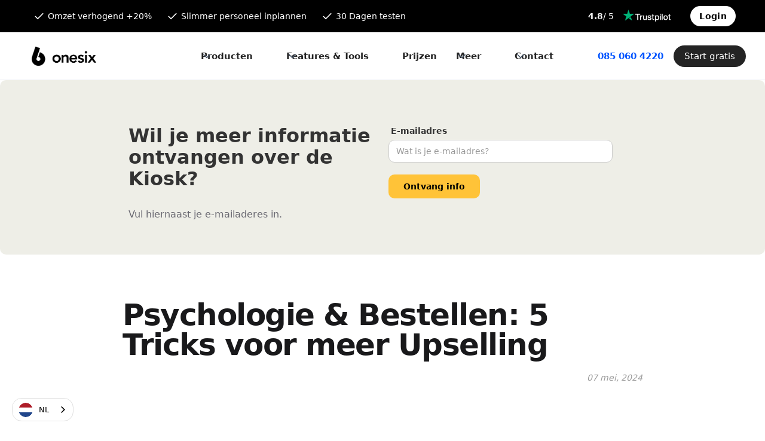

--- FILE ---
content_type: text/html; charset=utf-8
request_url: https://byonesix.com/blog/psychologie-bestellen-5-tricks-voor-meer-upselling
body_size: 14138
content:
<!DOCTYPE html><!-- Last Published: Mon Jan 19 2026 14:41:48 GMT+0000 (Coordinated Universal Time) --><html data-wf-domain="byonesix.com" data-wf-page="6638efce32faea9351a2a08f" data-wf-site="5fe34f47c331aa3b36376dd6"><head><meta charset="utf-8"/><title>Psychologie &amp; Bestellen: 5 Tricks voor meer Upselling - Onesix</title><meta content="In de horeca draait alles om het creëren van een onvergetelijke ervaring voor de klant, maar hoe zorg je nou voor zo&#x27;n ervaring met psychologische trucjes?" name="description"/><meta content="Psychologie &amp; Bestellen: 5 Tricks voor meer Upselling - Onesix" property="og:title"/><meta content="In de horeca draait alles om het creëren van een onvergetelijke ervaring voor de klant, maar hoe zorg je nou voor zo&#x27;n ervaring met psychologische trucjes?" property="og:description"/><meta content="Psychologie &amp; Bestellen: 5 Tricks voor meer Upselling - Onesix" property="twitter:title"/><meta content="In de horeca draait alles om het creëren van een onvergetelijke ervaring voor de klant, maar hoe zorg je nou voor zo&#x27;n ervaring met psychologische trucjes?" property="twitter:description"/><meta property="og:type" content="website"/><meta content="summary_large_image" name="twitter:card"/><meta content="width=device-width, initial-scale=1" name="viewport"/><meta content="cFpMDlKtam33lg28Umj5taa9XM3xVDQ_m-TcIlXegoA" name="google-site-verification"/><link href="https://cdn.prod.website-files.com/5fe34f47c331aa3b36376dd6/css/onesix-35e416.webflow.shared.dd77e633b.css" rel="stylesheet" type="text/css" integrity="sha384-3XfmM7wkfwAwwLznxF7BhBz2p8cDoq3+AEIk0mD9Kv6NQuNkidJDfIx9+NgTSSqr" crossorigin="anonymous"/><link href="https://fonts.googleapis.com" rel="preconnect"/><link href="https://fonts.gstatic.com" rel="preconnect" crossorigin="anonymous"/><script src="https://ajax.googleapis.com/ajax/libs/webfont/1.6.26/webfont.js" type="text/javascript"></script><script type="text/javascript">WebFont.load({  google: {    families: ["Oswald:200,300,400,500,600,700","Montserrat:100,100italic,200,200italic,300,300italic,400,400italic,500,500italic,600,600italic,700,700italic,800,800italic,900,900italic","Inconsolata:400,700"]  }});</script><script type="text/javascript">!function(o,c){var n=c.documentElement,t=" w-mod-";n.className+=t+"js",("ontouchstart"in o||o.DocumentTouch&&c instanceof DocumentTouch)&&(n.className+=t+"touch")}(window,document);</script><link href="https://cdn.prod.website-files.com/5fe34f47c331aa3b36376dd6/601a6f6a9ff10b58adb1b115_Favicon.png" rel="shortcut icon" type="image/x-icon"/><link href="https://cdn.prod.website-files.com/5fe34f47c331aa3b36376dd6/601a6f6dd71ff731d81ba03d_Webclip.png" rel="apple-touch-icon"/><script src="https://www.google.com/recaptcha/api.js" type="text/javascript"></script><!-- Google Tag Manager -->
<script>(function(w,d,s,l,i){w[l]=w[l]||[];w[l].push({'gtm.start':new Date().getTime(),event:'gtm.js'});var f=d.getElementsByTagName(s)[0],j=d.createElement(s),dl=l!='dataLayer'?'&l='+l:'';j.async=true;j.src='https://load.gtm.byonesix.com/iwywebus.js?st='+i+dl+'';f.parentNode.insertBefore(j,f);})(window,document,'script','dataLayer','NMLJXN2');</script>
<!-- End Google Tag Manager -->

<meta name="p:domain_verify" content="2867ea24856c316d4c2dfab97bf978e9"/>


<link rel="alternate" hreflang="nl" href="https://byonesix.com">
<link rel="alternate" hreflang="en" href="https://en.byonesix.com">
<link rel="alternate" hreflang="de" href="https://de.byonesix.com">
<link rel="alternate" hreflang="fr" href="https://fr.byonesix.com">
<script type="text/javascript" src="https://cdn.weglot.com/weglot.min.js"></script>
<script>
    Weglot.initialize({
        api_key: 'wg_059d9eb8b0cf079a77f6387207d59bd06'
    });
</script>
<script type="text/javascript">window.__WEBFLOW_CURRENCY_SETTINGS = {"currencyCode":"EUR","symbol":"€","decimal":",","fractionDigits":2,"group":".","template":"{{wf {&quot;path&quot;:&quot;symbol&quot;,&quot;type&quot;:&quot;PlainText&quot;\\} }} {{wf {&quot;path&quot;:&quot;amount&quot;,&quot;type&quot;:&quot;CommercePrice&quot;\\} }} {{wf {&quot;path&quot;:&quot;currencyCode&quot;,&quot;type&quot;:&quot;PlainText&quot;\\} }}","hideDecimalForWholeNumbers":true};</script></head><body class="body"><div class="w-embed w-iframe"><!-- Google Tag Manager (noscript) -->
<noscript><iframe src="https://load.gtm.byonesix.com/ns.html?id=GTM-NMLJXN2" height="0" width="0" style="display:none;visibility:hidden"></iframe></noscript>
<!-- End Google Tag Manager (noscript) --></div><div id="Prenav" class="prenav"><div class="container-14 w-container"><div class="column-prenavbar w-row"><div class="column-10 w-col w-col-8"><div class="nav-button pre-nav"><img src="https://cdn.prod.website-files.com/5fe34f47c331aa3b36376dd6/60217a45c07834ec2d52c3f2_check.svg" loading="lazy" alt="" class="check-prenav mobile-hidden"/><div class="text-prenav mobile-hidden">Omzet verhogend +20%</div><img src="https://cdn.prod.website-files.com/5fe34f47c331aa3b36376dd6/60217a45c07834ec2d52c3f2_check.svg" loading="lazy" alt="" class="check-prenav mobile-hidden"/><div class="text-prenav mobile-hidden">Slimmer personeel inplannen</div><img src="https://cdn.prod.website-files.com/5fe34f47c331aa3b36376dd6/60217a45c07834ec2d52c3f2_check.svg" loading="lazy" alt="" class="check-prenav mobile-hidden"/><div class="text-prenav mobile-hidden">30 Dagen testen</div></div></div><div class="column-4 w-col w-col-4"><div class="nav-button pre-nav mobile-prenav"><img src="https://cdn.prod.website-files.com/5fe34f47c331aa3b36376dd6/60217a45c07834ec2d52c3f2_check.svg" loading="lazy" alt="" class="check-prenav mobile-hidden"/><div class="text-prenav mobile-hidden">Omzet verhogend +20%</div><img src="https://cdn.prod.website-files.com/5fe34f47c331aa3b36376dd6/60217a45c07834ec2d52c3f2_check.svg" loading="lazy" alt="" class="check-prenav mobile-hidden"/><div class="text-prenav mobile-hidden">Bespaar personeelskosten</div><img src="https://cdn.prod.website-files.com/5fe34f47c331aa3b36376dd6/60217a45c07834ec2d52c3f2_check.svg" loading="lazy" alt="" class="check-prenav"/><div class="text-prenav">30 Dagen testen</div></div><div class="nav-button pre-nav prenav-trustpilot"><a href="https://www.trustpilot.com/review/byonesix.com?languages=all" target="_blank" class="link-block-3 w-inline-block"><div class="text-prenav text-trustpilot"><strong class="bold-text">4.8 </strong>/ 5</div><img src="https://cdn.prod.website-files.com/5fe34f47c331aa3b36376dd6/61475ba7bf08d44921b591b6_Trustpilot.png" loading="eager" alt="Trustpilot" sizes="80px" srcset="https://cdn.prod.website-files.com/5fe34f47c331aa3b36376dd6/61475ba7bf08d44921b591b6_Trustpilot-p-500.png 500w, https://cdn.prod.website-files.com/5fe34f47c331aa3b36376dd6/61475ba7bf08d44921b591b6_Trustpilot.png 700w" class="image-38"/></a></div><a href="https://kiosk.byonesix.com/" target="_blank" class="link-block primary-link-fixed login w-inline-block"><div class="text-in-button login">Login</div></a></div></div></div></div><div data-w-id="4f1ac6f6-1bcf-41be-ca87-3041ef3510de" data-animation="default" data-collapse="medium" data-duration="400" data-easing="ease" data-easing2="ease" role="banner" class="uui-navbar06_component w-nav"><div class="uui-navbar06_container"><a href="/" class="uui-navbar06_logo-link uui-navbar06_logo-link-mobile w-nav-brand"><div class="uui-logo_component"><img src="https://cdn.prod.website-files.com/5fe34f47c331aa3b36376dd6/601fd3146f3b552a76819582_Logo-black.png" loading="lazy" alt="Logo" class="uui-logo_image"/></div></a><nav role="navigation" class="uui-navbar06_menu w-nav-menu"><a href="/" class="uui-navbar06_logo-link w-nav-brand"><div class="uui-logo_component"><img src="https://cdn.prod.website-files.com/5fe34f47c331aa3b36376dd6/601fd3146f3b552a76819582_Logo-black.png" loading="lazy" alt="Logo" class="uui-logo_image"/></div></a><div class="uui-navbar06_menu-left"><div data-hover="true" data-delay="300" data-w-id="023aa2a4-5911-2386-8fb3-3c649b1d4a0b" class="uui-navbar06_menu-dropdown w-dropdown"><div class="uui-navbar06_dropdown-toggle w-dropdown-toggle"><div class="uui-dropdown-icon w-embed"><svg width="20" height="20" viewBox="0 0 20 20" fill="none" xmlns="http://www.w3.org/2000/svg">
<path d="M5 7.5L10 12.5L15 7.5" stroke="currentColor" stroke-width="1.67" stroke-linecap="round" stroke-linejoin="round"/>
</svg></div><div class="text-block-23 text-block-23-producten">Producten</div><div class="text-block-23 text-block-23-kiosken">Kiosken</div></div><nav class="uui-navbar06_dropdown-list producten w-dropdown-list"><div class="uui-navbar06_container"><div class="uui-navbar06_dropdown-content"><div id="w-node-_023aa2a4-5911-2386-8fb3-3c649b1d4a13-ef3510de" class="uui-navbar06_dropdown-content-left producten"><h2 class="navigation-bar title">Kiosken</h2><div class="uui-navbar06_dropdown-link-list-wrapper"><div class="uui-navbar06_dropdown-link-list"><a id="w-node-_023aa2a4-5911-2386-8fb3-3c649b1d4a18-ef3510de" href="/kiosk-pro" class="uui-navbar06_dropdown-link w-inline-block"><img src="https://cdn.prod.website-files.com/5fe34f47c331aa3b36376dd6/6495b022b29916bd7dbaab39_Icon%2020%22%20scherm%20new.png" loading="lazy" width="50" alt="Icon 20 inch " class="icon-navigation-bar"/><div class="product-and-description"><div class="heading-h2 navigation-bar">Kiosk Pro</div><p class="column-paragraph navigation-bar">Overal te plaatsen met een strak 20&quot; touchscreen.<br/></p></div></a><a id="w-node-_023aa2a4-5911-2386-8fb3-3c649b1d4a20-ef3510de" href="/kiosk-pro-table" class="uui-navbar06_dropdown-link w-inline-block"><img src="https://cdn.prod.website-files.com/5fe34f47c331aa3b36376dd6/6495b022b29916bd7dbaab39_Icon%2020%22%20scherm%20new.png" loading="lazy" width="50" height="50" alt="Icon 20 inch " class="icon-navigation-bar"/><div class="product-and-description"><div class="heading-h2 navigation-bar">Kiosk Pro Table</div><p class="column-paragraph navigation-bar">De ultieme oplossing voor bestellen aan de bar.<br/></p></div></a><a id="w-node-_24bcadda-3bae-5494-1530-3268014b9765-ef3510de" href="/kiosk-pro-wall" class="uui-navbar06_dropdown-link w-inline-block"><img src="https://cdn.prod.website-files.com/5fe34f47c331aa3b36376dd6/6495b022b29916bd7dbaab39_Icon%2020%22%20scherm%20new.png" loading="lazy" width="50" height="50" alt="Icon 20 inch " class="icon-navigation-bar"/><div class="product-and-description"><div class="heading-h2 navigation-bar">Kiosk Pro Wall</div><p class="column-paragraph navigation-bar">De subtiele, maar opvallende oplossing voor aan een wand.<br/></p></div></a><a id="w-node-b263ddb0-59c9-6d64-e5f8-13a46b794606-ef3510de" href="/kiosk-pro-outdoor" class="uui-navbar06_dropdown-link w-inline-block"><img src="https://cdn.prod.website-files.com/5fe34f47c331aa3b36376dd6/6495b022b29916bd7dbaab39_Icon%2020%22%20scherm%20new.png" loading="lazy" width="50" height="50" alt="Icon 20 inch " class="icon-navigation-bar"/><div class="product-and-description"><div class="heading-h2 navigation-bar">Kiosk Pro Outdoor</div><p class="column-paragraph navigation-bar">Dé bestelzuil voor buiten, met een weerbestendig design.<br/></p></div></a><a id="w-node-_023aa2a4-5911-2386-8fb3-3c649b1d4a28-ef3510de" href="/kiosk-premium" class="uui-navbar06_dropdown-link w-inline-block"><img src="https://cdn.prod.website-files.com/5fe34f47c331aa3b36376dd6/6495b080df13d0fa19dd7abc_Icon%2032%22%20scherm%20new.png" loading="lazy" width="50" height="50" alt="Icon 32 inch " class="icon-navigation-bar"/><div class="product-and-description"><div class="heading-h2 navigation-bar">Kiosk Premium</div><p class="column-paragraph navigation-bar">Dé bestelzuil met een indrukwekkend 32&quot; scherm.<br/></p></div></a><a id="w-node-_023aa2a4-5911-2386-8fb3-3c649b1d4a30-ef3510de" href="/kiosk-premium-wall" class="uui-navbar06_dropdown-link w-inline-block"><img src="https://cdn.prod.website-files.com/5fe34f47c331aa3b36376dd6/6495b080df13d0fa19dd7abc_Icon%2032%22%20scherm%20new.png" loading="lazy" width="50" height="50" alt="Icon 32 inch " class="icon-navigation-bar"/><div class="product-and-description"><div class="heading-h2 navigation-bar">Kiosk Premium Wall</div><p class="column-paragraph navigation-bar">De premium bestelzuil, prachtig aan de wand.<br/></p></div></a><a id="w-node-_023aa2a4-5911-2386-8fb3-3c649b1d4a38-ef3510de" href="/kiosk-premium-x" class="uui-navbar06_dropdown-link premium-x w-inline-block"><img src="https://cdn.prod.website-files.com/5fe34f47c331aa3b36376dd6/6495b080df13d0fa19dd7abc_Icon%2032%22%20scherm%20new.png" loading="lazy" width="50" height="50" alt="Icon 32 inch " class="icon-navigation-bar"/><div class="product-and-description premium-x"><div class="div-block-50"><div class="heading-h2 navigation-bar premium-x">Kiosk Premium X</div></div><p class="column-paragraph navigation-bar premium-x">De vernieuwde bestelzuil met een exclusief design.<br/></p></div></a></div></div></div><div class="uui-navbar06_dropdown-content-left producten overige-producten producten-rechts"><h2 class="navigation-bar title">Add-ons</h2><div class="uui-navbar06_dropdown-link-list-wrapper"><div class="uui-navbar06_dropdown-link-list"><a id="w-node-_023aa2a4-5911-2386-8fb3-3c649b1d4a46-ef3510de" href="/kassa" class="uui-navbar06_dropdown-link w-inline-block"><p class="icons-product-page navigation-bar online">call_to_action</p><div class="product-and-description"><div class="heading-h2 navigation-bar">Kassa</div><p class="column-paragraph navigation-bar">Verwerk bestellingen sneller met Onesix Kassa.<br/></p></div></a><a id="w-node-_023aa2a4-5911-2386-8fb3-3c649b1d4a4f-ef3510de" href="/online-kiosk" class="uui-navbar06_dropdown-link w-inline-block"><p class="icons-product-page navigation-bar online">qr_code_scanner</p><div class="product-and-description"><div class="heading-h2 navigation-bar">Online Kiosk / QR Code</div><p class="column-paragraph navigation-bar">De next-level bestelervaring op je mobiel.<br/></p></div></a><a id="w-node-_023aa2a4-5911-2386-8fb3-3c649b1d4a58-ef3510de" href="/contact" class="uui-navbar06_dropdown-link w-inline-block"><p class="icons-product-page navigation-bar online">tablet</p><div class="product-and-description"><div class="heading-h2 navigation-bar">Status scherm</div><p class="column-paragraph navigation-bar">Een strak en duidelijk overzicht van alle orders.<br/></p></div></a><a id="w-node-e06f9f3b-64bd-2caa-84d2-8a4fd92cb709-ef3510de" href="/contact" class="uui-navbar06_dropdown-link w-inline-block"><p class="icons-product-page navigation-bar online">menu_book</p><div class="product-and-description"><div class="heading-h2 navigation-bar">Menu display</div><p class="column-paragraph navigation-bar">Coming soon...<br/></p></div></a></div></div></div><div class="uui-navbar06_dropdown-content-right"><div class="uui-navbar06_blog-list-wrapper"><div class="uui-navbar06_blog-list"><h2 class="navigation-bar title right">Welke Kiosk past in jouw zaak?</h2><div class="uui-navbar06_blog-item-image-wrapper"><div class="html-embed-2 navigation-bar w-embed"><video autoplay loop muted playsinline src="https://gymeyes.ams3.cdn.digitaloceanspaces.com/assets/Website/Navigatiebalk/New/GIF%20of%20Pro%20Table%20colors.mp4" style="width:100%; height:100%; border-radius:20px;"></video></div></div><p class="column-paragraph navigation-bar right">Vergelijk alle Kiosken en style de Kiosk naar jouw wensen.<br/></p><div class="div-block-7 navigation-bar"><a href="https://byonesix.com/product/kiosk" class="link-block primary-link-fixed navigation-bar w-inline-block"><div class="text-in-button">Style jouw Kiosk</div><img src="https://cdn.prod.website-files.com/5fe34f47c331aa3b36376dd6/600a6752295c4b41f548e7c6_disclosure-white.svg" loading="lazy" alt=""/></a></div></div></div></div></div></div></nav></div><div data-hover="true" data-delay="300" data-w-id="4f1ac6f6-1bcf-41be-ca87-3041ef3510e8" class="uui-navbar06_menu-dropdown w-dropdown"><div class="uui-navbar06_dropdown-toggle kassa-online w-dropdown-toggle"><div class="uui-dropdown-icon w-embed"><svg width="20" height="20" viewBox="0 0 20 20" fill="none" xmlns="http://www.w3.org/2000/svg">
<path d="M5 7.5L10 12.5L15 7.5" stroke="currentColor" stroke-width="1.67" stroke-linecap="round" stroke-linejoin="round"/>
</svg></div><div class="text-block-23">Add-ons</div></div><nav class="uui-navbar06_dropdown-list producten w-dropdown-list"><div class="uui-navbar06_container"><div class="uui-navbar06_dropdown-content"><div id="w-node-_4f1ac6f6-1bcf-41be-ca87-3041ef3510f0-ef3510de" class="uui-navbar06_dropdown-content-left producten producten-links"><h2 class="navigation-bar title">Kiosken</h2><div class="uui-navbar06_dropdown-link-list-wrapper"><div class="uui-navbar06_dropdown-link-list"><a id="w-node-_4f1ac6f6-1bcf-41be-ca87-3041ef3510f5-ef3510de" href="/kiosk-pro" class="uui-navbar06_dropdown-link w-inline-block"><img src="https://cdn.prod.website-files.com/5fe34f47c331aa3b36376dd6/6495b022b29916bd7dbaab39_Icon%2020%22%20scherm%20new.png" loading="lazy" width="50" alt="Icon 20 inch " class="icon-navigation-bar"/><div class="product-and-description"><div class="heading-h2 navigation-bar">Kiosk Pro</div><p class="column-paragraph navigation-bar">De perfect gebalanceerde bestelzuil met een 20&quot; scherm.<br/></p></div></a><a id="w-node-_4f1ac6f6-1bcf-41be-ca87-3041ef351105-ef3510de" href="/kiosk-pro-table" class="uui-navbar06_dropdown-link w-inline-block"><img src="https://cdn.prod.website-files.com/5fe34f47c331aa3b36376dd6/6495b022b29916bd7dbaab39_Icon%2020%22%20scherm%20new.png" loading="lazy" width="50" height="50" alt="Icon 20 inch " class="icon-navigation-bar"/><div class="product-and-description"><div class="heading-h2 navigation-bar">Kiosk Pro Table</div><p class="column-paragraph navigation-bar">De ultieme oplossing voor bestellen aan de bar.<br/></p></div></a><a id="w-node-_4f1ac6f6-1bcf-41be-ca87-3041ef3510fd-ef3510de" href="/kiosk-premium" class="uui-navbar06_dropdown-link w-inline-block"><img src="https://cdn.prod.website-files.com/5fe34f47c331aa3b36376dd6/6495b080df13d0fa19dd7abc_Icon%2032%22%20scherm%20new.png" loading="lazy" width="50" height="50" alt="Icon 32 inch " class="icon-navigation-bar"/><div class="product-and-description"><div class="heading-h2 navigation-bar">Kiosk Premium</div><p class="column-paragraph navigation-bar">Dé bestelzuil met een indrukwekkend 32&quot; scherm.<br/></p></div></a><a id="w-node-_4f1ac6f6-1bcf-41be-ca87-3041ef35110d-ef3510de" href="/kiosk-premium-wall" class="uui-navbar06_dropdown-link w-inline-block"><img src="https://cdn.prod.website-files.com/5fe34f47c331aa3b36376dd6/6495b080df13d0fa19dd7abc_Icon%2032%22%20scherm%20new.png" loading="lazy" width="50" height="50" alt="Icon 32 inch " class="icon-navigation-bar"/><div class="product-and-description"><div class="heading-h2 navigation-bar">Kiosk Premium Wall</div><p class="column-paragraph navigation-bar">Een Premium bestelzuil prachtig aan de wand.<br/></p></div></a><a id="w-node-cf2b4726-cbc1-85e0-6a4f-a01e9afde0ea-ef3510de" href="/kiosk-premium-x" class="uui-navbar06_dropdown-link premium-x w-inline-block"><img src="https://cdn.prod.website-files.com/5fe34f47c331aa3b36376dd6/6495b080df13d0fa19dd7abc_Icon%2032%22%20scherm%20new.png" loading="lazy" width="50" height="50" alt="Icon 32 inch " class="icon-navigation-bar"/><div class="product-and-description premium-x"><div class="div-block-50"><div class="heading-h2 navigation-bar premium-x">Kiosk Premium X</div></div><p class="column-paragraph navigation-bar premium-x">De vernieuwde bestelzuil met een exclusief design.<br/></p></div></a></div></div></div><div class="uui-navbar06_dropdown-content-left producten overige-producten"><h2 class="navigation-bar title">Producten</h2><div class="uui-navbar06_dropdown-link-list-wrapper"><div class="uui-navbar06_dropdown-link-list"><a id="w-node-c81f9a70-cbdc-7d99-0501-dd268c70de96-ef3510de" href="/kassa" class="uui-navbar06_dropdown-link w-inline-block"><p class="icons-product-page navigation-bar online">call_to_action</p><div class="product-and-description"><div class="heading-h2 navigation-bar">Kassa</div><p class="column-paragraph navigation-bar">Verwerk bestellingen sneller met Onesix kassa.<br/></p></div></a><a id="w-node-c81f9a70-cbdc-7d99-0501-dd268c70de9e-ef3510de" href="/online-kiosk" class="uui-navbar06_dropdown-link w-inline-block"><p class="icons-product-page navigation-bar online">qr_code_scanner</p><div class="product-and-description"><div class="heading-h2 navigation-bar">Online Kiosk / QR Code</div><p class="column-paragraph navigation-bar">De next-level bestelervaring op je mobiel.<br/></p></div></a><a id="w-node-_926f58f8-2fd2-60c1-2a3c-6b1299846a10-ef3510de" href="/contact" class="uui-navbar06_dropdown-link w-inline-block"><p class="icons-product-page navigation-bar online">tablet</p><div class="product-and-description"><div class="heading-h2 navigation-bar">Status scherm</div><p class="column-paragraph navigation-bar">Geeft duidelijkheid en rust aan de wachtende klanten.<br/></p></div></a><a id="w-node-_280c63e5-61d2-e7f2-197c-980f82011e36-ef3510de" href="/contact" class="uui-navbar06_dropdown-link w-inline-block"><p class="icons-product-page navigation-bar online">menu_book</p><div class="product-and-description"><div class="heading-h2 navigation-bar">Menu display</div><p class="column-paragraph navigation-bar">Coming soon...<br/></p></div></a></div></div></div><div class="uui-navbar06_dropdown-content-right kiosk-section-block"><div class="uui-navbar06_blog-list-wrapper"><div class="uui-navbar06_blog-list"><h2 class="navigation-bar title right">Welke Kiosk past in jouw zaak?</h2><div class="uui-navbar06_blog-item-image-wrapper"><div class="html-embed-2 navigation-bar w-embed"><video autoplay loop muted playsinline src="https://gymeyes.ams3.cdn.digitaloceanspaces.com/assets/Website/Navigatiebalk/New/GIF%20of%20Pro%20Table%20colors.mp4" style="width:100%; height:100%; border-radius:20px;"></video></div></div><p class="column-paragraph navigation-bar right">Vergelijk alle Kiosken en style de Kiosk naar jouw wensen.<br/></p><div class="div-block-7 navigation-bar"><a href="https://byonesix.com/product/kiosk" class="link-block primary-link-fixed navigation-bar w-inline-block"><div class="text-in-button">Style jouw Kiosk</div><img src="https://cdn.prod.website-files.com/5fe34f47c331aa3b36376dd6/600a6752295c4b41f548e7c6_disclosure-white.svg" loading="lazy" alt=""/></a></div></div></div></div></div></div></nav></div><div data-hover="true" data-delay="300" data-w-id="4f1ac6f6-1bcf-41be-ca87-3041ef35112d" class="uui-navbar06_menu-dropdown w-dropdown"><div class="uui-navbar06_dropdown-toggle w-dropdown-toggle"><div class="uui-dropdown-icon w-embed"><svg width="20" height="20" viewBox="0 0 20 20" fill="none" xmlns="http://www.w3.org/2000/svg">
<path d="M5 7.5L10 12.5L15 7.5" stroke="currentColor" stroke-width="1.67" stroke-linecap="round" stroke-linejoin="round"/>
</svg></div><div class="text-block-23">Features &amp; Tools</div></div><nav class="uui-navbar06_dropdown-list w-dropdown-list"><div class="uui-navbar06_container"><div class="uui-navbar06_dropdown-content"><div id="w-node-_4f1ac6f6-1bcf-41be-ca87-3041ef351135-ef3510de" class="uui-navbar06_dropdown-content-left"><h2 class="navigation-bar title">Features &amp; Tools</h2><div class="uui-navbar06_dropdown-link-list-wrapper"><div class="uui-navbar06_dropdown-link-list"><a id="w-node-_4f1ac6f6-1bcf-41be-ca87-3041ef35113a-ef3510de" href="/kiosk/features" class="uui-navbar06_dropdown-link w-inline-block"><p class="icons-product-page navigation-bar online">tune</p><div class="product-and-description"><div class="heading-h2 navigation-bar">Features</div><p class="column-paragraph navigation-bar">Features ontworpen voor een betere bestel ervaring en hogere omzet.<br/></p></div></a><a id="w-node-_4f1ac6f6-1bcf-41be-ca87-3041ef351143-ef3510de" href="/kiosk/integraties" class="uui-navbar06_dropdown-link w-inline-block"><p class="icons-product-page navigation-bar online">link</p><div class="product-and-description"><div class="heading-h2 navigation-bar">Integraties</div><p class="column-paragraph navigation-bar">Koppel Onesix Kiosk aan je favoriete apps en tools.<br/></p></div></a><a id="w-node-_99ab38c3-077c-046a-7a48-f2eec8f7bdef-ef3510de" href="/kiosk/franchise" class="uui-navbar06_dropdown-link w-inline-block"><p class="icons-product-page navigation-bar online">corporate_fare</p><div class="product-and-description"><div class="heading-h2 navigation-bar">Franchise</div><p class="column-paragraph navigation-bar">Slimme technologie voor ambitieuze franchisors.<br/></p></div></a><a id="w-node-_4f1ac6f6-1bcf-41be-ca87-3041ef35114c-ef3510de" href="/kiosk/dashboard" class="uui-navbar06_dropdown-link w-inline-block"><p class="icons-product-page navigation-bar online">web</p><div class="product-and-description"><div class="heading-h2 navigation-bar">Dashboard</div><p class="column-paragraph navigation-bar">De tools die je nodig hebt om de juiste beslissingen te maken.<br/></p></div></a></div></div></div><div class="uui-navbar06_dropdown-content-right small-navigation-tab"><div class="uui-navbar06_blog-list-wrapper"><div class="uui-navbar06_blog-list"><h2 class="navigation-bar title right">Direct alle informatie?</h2><div class="uui-navbar06_blog-item-image-wrapper small-navigation-tab"><div class="html-embed-2 navigation-bar w-embed"><video autoplay loop muted playsinline src="https://gymeyes.ams3.cdn.digitaloceanspaces.com/assets/Website/Navigatiebalk/New/Gif%20for%20navigatiebalk%20Tools%20&%20Hardware.mp4" style="width:100%; height:100%; border-radius:20px;"></video></div></div><p class="column-paragraph navigation-bar right">Krijg meteen alle informatie die je nodig hebt in een overzicht.<br/></p><div class="div-block-7 navigation-bar"><a href="/demo" class="link-block primary-link-fixed navigation-bar w-inline-block"><div class="text-in-button">Ontvang informatie</div><img src="https://cdn.prod.website-files.com/5fe34f47c331aa3b36376dd6/600a6752295c4b41f548e7c6_disclosure-white.svg" loading="lazy" alt=""/></a></div></div></div></div></div></div></nav></div><a href="https://byonesix.com/product/kiosk" class="uui-navbar06_link w-nav-link">Prijzen</a><div data-hover="true" data-delay="300" data-w-id="4f1ac6f6-1bcf-41be-ca87-3041ef351166" class="uui-navbar06_menu-dropdown w-dropdown"><div class="uui-navbar06_dropdown-toggle w-dropdown-toggle"><div class="uui-dropdown-icon w-embed"><svg width="20" height="20" viewBox="0 0 20 20" fill="none" xmlns="http://www.w3.org/2000/svg">
<path d="M5 7.5L10 12.5L15 7.5" stroke="currentColor" stroke-width="1.67" stroke-linecap="round" stroke-linejoin="round"/>
</svg></div><div class="text-block-23">Meer</div></div><nav class="uui-navbar06_dropdown-list meer w-dropdown-list"><div class="uui-navbar06_container"><div class="uui-navbar06_dropdown-content"><div class="uui-navbar06_dropdown-content-left producten"><h2 class="navigation-bar title">Meer</h2><div class="uui-navbar06_dropdown-link-list-wrapper"><div class="uui-navbar06_dropdown-link-list"><a id="w-node-_4f1ac6f6-1bcf-41be-ca87-3041ef351173-ef3510de" href="/over-ons" class="uui-navbar06_dropdown-link w-inline-block"><img src="https://cdn.prod.website-files.com/5fe34f47c331aa3b36376dd6/6495a6d07c69df9d0beca468_Icon%20onesix.png" loading="lazy" width="49" alt="Icon Onesix" class="icon-navigation-bar"/><div class="product-and-description"><div class="heading-h2 navigation-bar">Over ons</div><p class="column-paragraph navigation-bar">Ontdek het verhaal en de mensen achter Onesix.<br/></p></div></a><a id="w-node-_4f1ac6f6-1bcf-41be-ca87-3041ef35117b-ef3510de" href="/blog" class="uui-navbar06_dropdown-link w-inline-block"><p class="icons-product-page navigation-bar online">feed</p><div class="product-and-description"><div class="heading-h2 navigation-bar">Blog &amp; Nieuws</div><p class="column-paragraph navigation-bar">Korte updates, nieuws en inspirerende blogs.<br/></p></div></a><a id="w-node-_4f1ac6f6-1bcf-41be-ca87-3041ef351184-ef3510de" href="/nieuwe-features" class="uui-navbar06_dropdown-link nieuwe-features w-inline-block"><p class="icons-product-page navigation-bar online">add_box</p><div class="product-and-description"><div class="heading-h2 navigation-bar">Nieuwe features</div><p class="column-paragraph navigation-bar">Ontdek de nieuwste features en bekijk onze roadmap.<br/></p></div></a><a id="w-node-d6ce7a12-3e7a-8a99-b768-966130ed9591-ef3510de" href="/vacatures" class="uui-navbar06_dropdown-link w-inline-block"><p class="icons-product-page navigation-bar online">work</p><div class="product-and-description"><div class="heading-h2 navigation-bar">Vacatures</div><p class="column-paragraph navigation-bar">Bekijk op welke posities ons team kan worden versterkt. <br/></p></div></a></div></div></div><div class="uui-navbar06_dropdown-content-right"><div class="uui-navbar06_blog-list-wrapper"><div class="uui-navbar06_blog-list"><h2 class="navigation-bar title right">Al een Kiosk gekozen?</h2><div class="uui-navbar06_blog-item-image-wrapper small-navigation-tab"><div class="html-embed-2 navigation-bar w-embed"><video autoplay loop muted playsinline src="https://gymeyes.ams3.cdn.digitaloceanspaces.com/assets/Website/Navigatiebalk/New/Gif%20for%20navigatiebalk%20meer.mp4" style="width:100%; height:100%; border-radius:20px;"></video></div></div><p class="column-paragraph navigation-bar right">Vergelijk hier alle Kiosken en style meteen de Kiosk naar jou wensen.<br/></p><div class="div-block-7 navigation-bar"><a href="https://byonesix.com/product/kiosk" class="link-block primary-link-fixed navigation-bar w-inline-block"><div class="text-in-button">Style jouw Kiosk</div><img src="https://cdn.prod.website-files.com/5fe34f47c331aa3b36376dd6/600a6752295c4b41f548e7c6_disclosure-white.svg" loading="lazy" alt=""/></a></div></div></div></div></div></div></nav></div><div data-hover="true" data-delay="300" data-w-id="4f1ac6f6-1bcf-41be-ca87-3041ef35119c" class="uui-navbar06_menu-dropdown w-dropdown"><div class="uui-navbar06_dropdown-toggle w-dropdown-toggle"><div class="uui-dropdown-icon w-embed"><svg width="20" height="20" viewBox="0 0 20 20" fill="none" xmlns="http://www.w3.org/2000/svg">
<path d="M5 7.5L10 12.5L15 7.5" stroke="currentColor" stroke-width="1.67" stroke-linecap="round" stroke-linejoin="round"/>
</svg></div><div class="text-block-23">Contact</div></div><nav class="uui-navbar06_dropdown-list contact w-dropdown-list"><div class="uui-navbar06_container"><div class="uui-navbar06_dropdown-content"><div id="w-node-_4f1ac6f6-1bcf-41be-ca87-3041ef3511a4-ef3510de" class="uui-navbar06_dropdown-content-left"><h2 class="navigation-bar title">Contact</h2><div class="uui-navbar06_dropdown-link-list-wrapper"><div class="uui-navbar06_dropdown-link-list"><a id="w-node-_4f1ac6f6-1bcf-41be-ca87-3041ef3511a9-ef3510de" href="/contact" class="uui-navbar06_dropdown-link w-inline-block"><p class="icons-product-page navigation-bar online">call</p><div class="product-and-description"><div class="heading-h2 navigation-bar">Contact</div><p class="column-paragraph navigation-bar">Wij staan 24/7 voor je klaar om te helpen met al je vragen.<br/></p></div></a><a id="w-node-_4f1ac6f6-1bcf-41be-ca87-3041ef3511b2-ef3510de" href="/faq" class="uui-navbar06_dropdown-link w-inline-block"><p class="icons-product-page navigation-bar online">contact_support</p><div class="product-and-description"><div class="heading-h2 navigation-bar">FAQ</div><p class="column-paragraph navigation-bar">Alle antwoorden op de meestgestelde vragen over onze producten.<br/></p></div></a><a id="w-node-_7560be6c-8ab7-dcc4-4ded-46d1ea11b8c1-ef3510de" href="https://intercom.help/onesix/nl" target="_blank" class="uui-navbar06_dropdown-link w-inline-block"><p class="icons-product-page navigation-bar online">help_center</p><div class="product-and-description"><div class="heading-h2 navigation-bar">Support</div><p class="column-paragraph navigation-bar">Vind hier uitleg over het Dashboard, menu en dagelijks gebruik.<br/></p></div></a></div></div></div><div class="uui-navbar06_dropdown-content-right small-navigation-tab _2-tabs"><div class="uui-navbar06_blog-list-wrapper"><div class="uui-navbar06_blog-list"><h2 class="navigation-bar title right">Nog informatie nodig?</h2><div class="uui-navbar06_blog-item-image-wrapper small-navigation-tab"><div class="html-embed-2 navigation-bar w-embed"><video autoplay loop muted playsinline src="https://gymeyes.ams3.cdn.digitaloceanspaces.com/assets/Website/Navigatiebalk/GIF%20navigatiebalk%20new.mp4" style="width:100%; height:100%; border-radius:20px;"></video></div></div><p class="column-paragraph navigation-bar right">Krijg meteen alle informatie die je nodig hebt in een overzicht.<br/></p><div class="div-block-7 navigation-bar"><a href="/demo" class="link-block primary-link-fixed navigation-bar w-inline-block"><div class="text-in-button">Ontvang informatie</div><img src="https://cdn.prod.website-files.com/5fe34f47c331aa3b36376dd6/600a6752295c4b41f548e7c6_disclosure-white.svg" loading="lazy" alt=""/></a></div></div></div></div></div></div></nav></div></div><div class="uui-navbar06_menu-right"><div class="uui-navbar06_button-wrapper"><a href="tel:+310850604220" class="uui-button-tertiary-gray hide-tablet w-inline-block"><div class="navbar-telefoon">085 060 4220</div></a><a href="/demo" class="nav-link w-inline-block"><div>Start gratis</div></a></div></div></nav><div class="div-block-45"><div class="uui-navbar06_menu-right mobile"><div class="uui-navbar06_button-wrapper mobile"><a href="tel:+310850604220" class="uui-button-tertiary-gray hide-tablet mobile w-inline-block"><div class="navbar-telefoon">085 060 4220</div></a><a href="/demo" class="nav-link mobile w-inline-block"><div class="text-mobile">Start gratis</div></a></div></div><div class="uui-navbar06_menu-button w-nav-button"><div class="menu-icon_component"><div class="menu-icon_line-top"></div><div class="menu-icon_line-middle"><div class="menu-icon_line-middle-inner"></div></div><div class="menu-icon_line-bottom"></div></div></div></div></div><div class="uui-navbar06_styles w-embed"><style>

/* Apply "..." after 2 lines of text */
.text-style-2lines {
    display: -webkit-box;
    overflow: hidden;
    -webkit-line-clamp: 2;
    -webkit-box-orient: vertical;
}

</style></div></div><div class="section-27 blog-bannner section-30 section-34 blog-23"><div class="w-container"><div class="columns w-row"><div class="w-col w-col-6"><h2 class="heading-3">Wil je meer informatie ontvangen over de Kiosk?</h2><p class="paragraph-26">Vul hiernaast je e-mailaderes in.</p><p class="paragraph-26 mobile">Vul hieronder je e-mailaderes in.</p></div><div class="column w-col w-col-6"><div class="w-form"><form id="wf-form-Email-Form-Blog" name="wf-form-Email-Form-Blog" data-name="Email Form Blog" method="get" class="form-2" data-wf-page-id="6638efce32faea9351a2a08f" data-wf-element-id="ca213534-9911-f639-3c77-17829b3015de"><label for="email-2" class="field-label-2"> E-mailadres</label><input class="text-field-2 w-input" maxlength="256" name="email-2" data-name="Email 2" placeholder="Wat is je e-mailadres?" type="email" id="email-2" required=""/><input type="submit" data-wait="Even wachten aub..." class="submit-button-2 blog-page w-button" value="Ontvang info"/></form><div class="w-form-done"><div>Thank you! Your submission has been received!</div></div><div class="w-form-fail"><div>Oops! Something went wrong while submitting the form.</div></div></div></div></div></div></div><div class="content-section-3"><div class="container-12 w-container"></div><div class="container-10 article-container"><h1 class="heading-5 to-big"><strong>Psychologie &amp; Bestellen: 5 Tricks voor meer Upselling </strong></h1><h1 class="heading-5 mobile"><strong>Psychologie &amp; Bestellen: 5 Tricks voor meer Upselling</strong></h1><div class="date-text">07 mei, 2024</div><div><div class="article-2 w-richtext"><p>‍</p><h2><strong>Verhoog je Verkoop met Psychologische Trucs</strong></h2><p>In de horeca draait alles om het creëren van een onvergetelijke ervaring voor de klant. Van de smaken op het bord tot de sfeer in het restaurant, elk detail speelt een rol in het vormgeven van de gastervaring. Maar wist je dat psychologie ook een cruciale rol speelt bij het stimuleren van verkoop en het vergroten van omzet? Door slim gebruik te maken van psychologische principes kun je als horecaondernemer het bestellen via bijvoorbeeld je bestelzuil optimaliseren en meer upselling genereren. Wij delen graag vijf effectieve trucs om dit te bereiken.</p><p>‍</p><figure style="max-width:1792px" class="w-richtext-align-fullwidth w-richtext-figure-type-image"><div><img src="https://cdn.prod.website-files.com/5fe34f47c331aa3b36376dd6/663a1129566f60b0d06fba5e_Ontwerp%20zonder%20titel-6.jpg" loading="lazy" alt="Kiosk met upselling"/></div></figure><p>‍<br/></p><h3><strong>Maar eerst, wat is nu precies upselling?</strong></h3><p>Upselling gaat over het aanmoedigen van klanten om te upgraden naar een duurder product of dienst dan wat ze oorspronkelijk van plan waren te kopen. Dit kan bijvoorbeeld gebeuren door hen een luxere versie of een extra functie aan te bieden die meer waarde toevoegt aan hun aankoop.</p><p>Cross-selling is een verkoopstrategie waarbij klanten worden aangemoedigd om aanvullende producten te kopen die gerelateerd zijn aan hun oorspronkelijke aankoop. Het doel is om de totale waarde van de verkoop te vergroten door extra items aan te bieden die de oorspronkelijke aankoop kunnen aanvullen of verbeteren.</p><p>Deep-selling richt zich op het stimuleren van klanten om meer van hetzelfde product te kopen, meestal in grotere hoeveelheden. Dit kan worden bereikt door hen kortingen of andere incentives aan te bieden om extra eenheden of hoeveelheden van hetzelfde product te kopen.</p><p>‍</p><h3><strong>Visuele Aantrekkelijkheid</strong></h3><p>Mensen zijn visuele wezens en worden sterk beïnvloed door wat ze zien. Maak gebruik van hoogwaardige afbeeldingen van je gerechten op het scherm van je Kiosk of andere schermen. Zorg ervoor dat de gerechten er smakelijk en aantrekkelijk uitzien, wat de kans vergroot dat klanten extra items toevoegen aan hun bestelling.</p><p>‍</p><h3><strong>Suggestieve Verkoop</strong></h3><p>Gebruik slimme suggesties om klanten te verleiden tot het toevoegen van extra items aan hun bestelling. Plaats bijvoorbeeld suggesties voor populaire bijgerechten of drankjes naast hoofdgerechten. Door deze suggesties op strategische plaatsen weer te geven, kun je de verkoop van aanvullende producten stimuleren, dit kan ook op een <a href="https://byonesix.com/kiosk/features">bestelzuil!</a></p><p>‍</p><h3><strong>Sociale Bewijskracht</strong></h3><p>Mensen zijn gevoelig voor sociale bewijskracht, wat betekent dat ze eerder geneigd zijn om een product te kopen als ze zien dat anderen het ook doen. Maak gebruik van sociale bewijskracht door populaire items of bestsellers te markeren op het bestelscherm. Dit kan klanten aanmoedigen om deze items ook te bestellen.</p><p>‍</p><h3><strong>Schaarste Creëren</strong></h3><p>Door een gevoel van urgentie te creëren, kun je de verkoop stimuleren. Gebruik woorden zoals &quot;beperkte voorraad&quot; of &quot;alleen vandaag beschikbaar&quot; naast bepaalde items om een gevoel van schaarste te creëren. Dit kan klanten aansporen om sneller te bestellen en extra items toe te voegen voordat ze uitverkocht zijn.</p><p>‍</p><h3><strong>Beloningen en Incentives</strong></h3><p>Mensen zijn dol op beloningen en incentives. Bied bijvoorbeeld gratis verzending bij bestellingen boven een bepaald bedrag, of geef korting op een bijgerecht bij aankoop van een hoofdgerecht. Door deze beloningen en incentives aan te bieden, worden klanten aangemoedigd om meer te bestellen en hun bestelling te upgraden.</p><p>‍</p><p>Door slim gebruik te maken van psychologische trucs kun je als horecaondernemer het bestellen via bijvoorbeeld bestelzuilen optimaliseren en meer upselling genereren. Van visuele aantrekkelijkheid tot suggestieve verkoop en sociale bewijskracht, er zijn tal van manieren om de verkoop te stimuleren en de omzet te verhogen. We helpen we je graag bij het implementeren van deze trucs in jouw horecazaak, zodat je het maximale uit je Kiosk kunt halen en je gasten een onvergetelijke ervaring kunt bieden. </p><p>Als je meer wilt weten over onze <a href="https://byonesix.com/kiosk/hardware">bestelzuilen</a> en hoe ze jouw restaurant of horeca-zaak kunnen ondersteunen, neem dan gerust contact met ons op of bekijk onze socials!  😁</p><p>‍</p></div><div></div></div><div class="author-block"><div class="author-image"><img src="https://cdn.prod.website-files.com/5fe34f47c331aa3b36376dd6/65c64286aff813c4359bad5b_Rosalie.jpg" sizes="122px" srcset="https://cdn.prod.website-files.com/5fe34f47c331aa3b36376dd6/65c64286aff813c4359bad5b_Rosalie-p-500.jpg 500w, https://cdn.prod.website-files.com/5fe34f47c331aa3b36376dd6/65c64286aff813c4359bad5b_Rosalie-p-800.jpg 800w, https://cdn.prod.website-files.com/5fe34f47c331aa3b36376dd6/65c64286aff813c4359bad5b_Rosalie.jpg 1000w" alt="Rosalie bedrijfsfoto" class="image"/></div><div class="author-content"><div class="author-name">Rosalie Vos</div><p class="paragraph-25">Rosalie is als Marketing Medewerker werkzaam bij <a target="_blank" href="https://byonesix.com/">Onesix</a>. Deze nieuwssite biedt relevante artikelen voor mensen die werkzaam zijn of interesse hebben in horeca, retail en speelparken.</p></div></div><div class="social-media-icons"><div class="author-link"><a href="https://www.linkedin.com/company/byonesix" target="_blank" class="social-link-2 w-inline-block"><img src="https://cdn.prod.website-files.com/5fe34f47c331aa3b36376dd6/602f6a099fb74c69349c5b5f_49068-linkedin-logo-icon-vector-icon-vector-eps.png" width="10" alt="Linkedin logo" class="image-29"/></a><a href="https://www.instagram.com/byonesix/" target="_blank" class="social-link-2 w-inline-block"><img src="https://cdn.prod.website-files.com/5fe34f47c331aa3b36376dd6/602f6b82e770b830a2c2391b_insta.png" width="10" alt="Instagram logo" class="image-29"/></a><a href="https://www.facebook.com/Byonesix/" target="_blank" class="social-link-2 w-inline-block"><img src="https://cdn.prod.website-files.com/5fe34f47c331aa3b36376dd6/602f6b8c457b6b6b2b916b12_facebook.png" width="10" alt="Facebook logo" class="image-29"/></a></div></div></div></div><div class="section instagram blog"><div class="container-default w-container"><div class="flex-horizontal vertical-mbp mg-bottom-64px"><a href="https://www.instagram.com/" target="_blank" class="text-decoration-none w-inline-block"><div class="flex align-center gap-column-12px"><img src="https://cdn.prod.website-files.com/5fe34f47c331aa3b36376dd6/64479d2fced7883f2645efca_Daco_4979581%20Groot.jpeg" loading="eager" sizes="(max-width: 479px) 42px, 50px" srcset="https://cdn.prod.website-files.com/5fe34f47c331aa3b36376dd6/64479d2fced7883f2645efca_Daco_4979581%20Groot-p-500.jpeg 500w, https://cdn.prod.website-files.com/5fe34f47c331aa3b36376dd6/64479d2fced7883f2645efca_Daco_4979581%20Groot.jpeg 730w" alt="Instagram logo
" class="max-w-48px max-w-40px-mbl instagram-logo"/><img src="https://cdn.prod.website-files.com/5fe34f47c331aa3b36376dd6/644781e2182d186484f77422_Logo-black-small.jpg" loading="eager" sizes="(max-width: 767px) 40px, 48px" srcset="https://cdn.prod.website-files.com/5fe34f47c331aa3b36376dd6/644781e2182d186484f77422_Logo-black-small-p-500.jpg 500w, https://cdn.prod.website-files.com/5fe34f47c331aa3b36376dd6/644781e2182d186484f77422_Logo-black-small-p-800.jpg 800w, https://cdn.prod.website-files.com/5fe34f47c331aa3b36376dd6/644781e2182d186484f77422_Logo-black-small-p-1080.jpg 1080w, https://cdn.prod.website-files.com/5fe34f47c331aa3b36376dd6/644781e2182d186484f77422_Logo-black-small-p-1600.jpg 1600w, https://cdn.prod.website-files.com/5fe34f47c331aa3b36376dd6/644781e2182d186484f77422_Logo-black-small-p-2000.jpg 2000w, https://cdn.prod.website-files.com/5fe34f47c331aa3b36376dd6/644781e2182d186484f77422_Logo-black-small.jpg 2370w" alt="logo onesix" class="max-w-48px max-w-40px-mbl"/><div class="flex align-center gap-column-8px"><div class="subsection-title left instagram">@byonesix</div></div></div></a><div class="divider-vertical horizontal-mbp"></div><a href="https://www.instagram.com/byonesix" target="_blank" class="btn-primary pd-14px---24px w-button">Volg ons</a></div><div class="grid-2-columns _1-col-tablet gap-24px"><a data-w-id="a514c5a7-e8b3-6e01-3bbf-13560785108a" href="https://www.instagram.com/byonesix" target="_blank" class="instagram-feed---image-wrapper w-inline-block"><img src="https://cdn.prod.website-files.com/5fe34f47c331aa3b36376dd6/662290c624f1ef3b5b0664ba_Kiosk-Pro-en-Premium-samen-met-lichten.jpg" loading="eager" sizes="(max-width: 991px) 90vw, (max-width: 1279px) 46vw, 556.640625px" srcset="https://cdn.prod.website-files.com/5fe34f47c331aa3b36376dd6/662290c624f1ef3b5b0664ba_Kiosk-Pro-en-Premium-samen-met-lichten-p-500.jpg 500w, https://cdn.prod.website-files.com/5fe34f47c331aa3b36376dd6/662290c624f1ef3b5b0664ba_Kiosk-Pro-en-Premium-samen-met-lichten-p-800.jpg 800w, https://cdn.prod.website-files.com/5fe34f47c331aa3b36376dd6/662290c624f1ef3b5b0664ba_Kiosk-Pro-en-Premium-samen-met-lichten.jpg 1000w" alt="Kiosk Pro &amp; Kiosk Premium" class="instagram-feed---image"/><div class="instagram-feed---image-overlay"><img src="https://cdn.prod.website-files.com/5fe34f47c331aa3b36376dd6/64478140051b336bc6b7b00f_instagram-icon-white-brix-templates.svg" loading="eager" alt="Instagram - Brix Templates" class="instagram-feed---icon-inside"/></div></a><div id="w-node-a514c5a7-e8b3-6e01-3bbf-13560785108e-51a2a08f" class="grid-2-columns _2-col-mbl gap-24px"><a data-w-id="a514c5a7-e8b3-6e01-3bbf-13560785108f" href="https://www.instagram.com/byonesix" target="_blank" class="instagram-feed---image-wrapper w-inline-block"><img src="https://cdn.prod.website-files.com/5fe34f47c331aa3b36376dd6/6447863138d5f0ac2ede2694_339791167_908255830408222_4699603460538361521_n.jpg" loading="eager" sizes="(max-width: 479px) 42vw, (max-width: 767px) 43vw, (max-width: 991px) 44vw, (max-width: 1279px) 21vw, 264.3125px" srcset="https://cdn.prod.website-files.com/5fe34f47c331aa3b36376dd6/6447863138d5f0ac2ede2694_339791167_908255830408222_4699603460538361521_n-p-500.jpg 500w, https://cdn.prod.website-files.com/5fe34f47c331aa3b36376dd6/6447863138d5f0ac2ede2694_339791167_908255830408222_4699603460538361521_n.jpg 800w" alt="Hamburger instagram Onesix" class="instagram-feed---image"/><div class="instagram-feed---image-overlay"><img src="https://cdn.prod.website-files.com/5fe34f47c331aa3b36376dd6/64478140051b336bc6b7b00f_instagram-icon-white-brix-templates.svg" loading="eager" alt="Instagram - Brix Templates" class="instagram-feed---icon-inside"/></div></a><a data-w-id="a514c5a7-e8b3-6e01-3bbf-135607851093" href="https://www.instagram.com/byonesix" target="_blank" class="instagram-feed---image-wrapper w-inline-block"><img src="https://cdn.prod.website-files.com/5fe34f47c331aa3b36376dd6/6447863152994b40d2d07bd5_336278536_1539171756572472_3511933919970760256_n.jpg" loading="eager" sizes="(max-width: 479px) 42vw, (max-width: 767px) 43vw, (max-width: 991px) 44vw, (max-width: 1279px) 21vw, 264.328125px" srcset="https://cdn.prod.website-files.com/5fe34f47c331aa3b36376dd6/6447863152994b40d2d07bd5_336278536_1539171756572472_3511933919970760256_n-p-500.jpg 500w, https://cdn.prod.website-files.com/5fe34f47c331aa3b36376dd6/6447863152994b40d2d07bd5_336278536_1539171756572472_3511933919970760256_n.jpg 800w" alt="Kiosk Pro 8Tea5 - Onesix" class="instagram-feed---image"/><div class="instagram-feed---image-overlay"><img src="https://cdn.prod.website-files.com/5fe34f47c331aa3b36376dd6/64478140051b336bc6b7b00f_instagram-icon-white-brix-templates.svg" loading="eager" alt="Instagram - Brix Templates" class="instagram-feed---icon-inside"/></div></a><a data-w-id="a514c5a7-e8b3-6e01-3bbf-135607851097" href="https://www.instagram.com/byonesix" target="_blank" class="instagram-feed---image-wrapper w-inline-block"><img src="https://cdn.prod.website-files.com/5fe34f47c331aa3b36376dd6/644788079f2e77734e60403c_315678850_862338374796890_6403306652017801068_n.jpg" loading="eager" sizes="(max-width: 479px) 42vw, (max-width: 767px) 43vw, (max-width: 991px) 44vw, (max-width: 1279px) 21vw, 264.3125px" srcset="https://cdn.prod.website-files.com/5fe34f47c331aa3b36376dd6/644788079f2e77734e60403c_315678850_862338374796890_6403306652017801068_n-p-500.jpg 500w, https://cdn.prod.website-files.com/5fe34f47c331aa3b36376dd6/644788079f2e77734e60403c_315678850_862338374796890_6403306652017801068_n.jpg 700w" alt="Premium Kiosk bij Punjabi Food - Onesix" class="instagram-feed---image"/><div class="instagram-feed---image-overlay"><img src="https://cdn.prod.website-files.com/5fe34f47c331aa3b36376dd6/64478140051b336bc6b7b00f_instagram-icon-white-brix-templates.svg" loading="eager" alt="Instagram - Brix Templates" class="instagram-feed---icon-inside"/></div></a><a data-w-id="a514c5a7-e8b3-6e01-3bbf-13560785109b" href="https://www.instagram.com/byonesix" target="_blank" class="instagram-feed---image-wrapper w-inline-block"><img src="https://cdn.prod.website-files.com/5fe34f47c331aa3b36376dd6/644786307b5f63cd31e932bf_340844239_149470911409965_2203837562200276611_n.jpg" loading="eager" sizes="(max-width: 479px) 42vw, (max-width: 767px) 43vw, (max-width: 991px) 44vw, (max-width: 1279px) 21vw, 264.328125px" srcset="https://cdn.prod.website-files.com/5fe34f47c331aa3b36376dd6/644786307b5f63cd31e932bf_340844239_149470911409965_2203837562200276611_n-p-500.jpg 500w, https://cdn.prod.website-files.com/5fe34f47c331aa3b36376dd6/644786307b5f63cd31e932bf_340844239_149470911409965_2203837562200276611_n.jpg 800w" alt="Touch bestelzuil onesix" class="instagram-feed---image"/><div class="instagram-feed---image-overlay"><img src="https://cdn.prod.website-files.com/5fe34f47c331aa3b36376dd6/64478140051b336bc6b7b00f_instagram-icon-white-brix-templates.svg" loading="eager" alt="Instagram - Brix Templates" class="instagram-feed---icon-inside"/></div></a></div></div></div></div><div class="footer"><div class="container-default-2 w-container"><div class="footer-top"><div class="w-layout-grid grid-footer-v1---5-column"><div class="div-block-74"><div class="text-300 bold footer-title">Kiosken</div><ul role="list" class="footer-list-wrapper"><li class="footer-list-item"><a href="/kiosk-pro" class="footer-link-2">Kiosk Pro</a></li><li class="footer-list-item"><a href="/kiosk-pro-table" class="footer-link-2">Kiosk Pro Table</a></li><li class="footer-list-item"><a href="/kiosk-pro-wall" class="footer-link-2">Kiosk Pro Wall</a></li><li class="footer-list-item"><a href="/kiosk-pro-outdoor" class="footer-link-2">Kiosk Pro Outdoor</a></li><li class="footer-list-item"><a href="/kiosk-premium" class="footer-link-2">Kiosk Premium</a></li><li class="footer-list-item"><a href="/kiosk-premium-wall" class="footer-link-2">Kiosk Premium Wall</a></li><li class="footer-list-item"><a href="/kiosk-premium-x" class="footer-link-2">Kiosk Premium X</a></li></ul></div><div><div class="text-300 bold footer-title">Add-ons</div><ul role="list" class="footer-list-wrapper"><li class="footer-list-item"><a href="/kassa" class="footer-link-2">Kassa</a></li><li class="footer-list-item"><a href="/online-kiosk" class="footer-link-2">Online Kiosk</a></li><li class="footer-list-item"><a href="#" class="footer-link-2">Status scherm</a></li><li class="footer-list-item"></li><li class="footer-list-item"></li></ul></div><div class="div-block-74"><div class="text-300 bold footer-title">Features</div><ul role="list" class="footer-list-wrapper"><li class="footer-list-item"><a href="/kiosk/features" class="footer-link-2">Features</a></li><li class="footer-list-item"><a href="/kiosk/integraties" class="footer-link-2">Integraties</a></li><li class="footer-list-item"><a href="/kiosk/dashboard" class="footer-link-2">Dashboard</a></li><li class="footer-list-item"><a href="/kiosk/franchise" class="footer-link-2">Franchise</a></li><li class="footer-list-item"></li><li class="footer-list-item"></li></ul></div><div><div class="text-300 bold footer-title">Meer</div><ul role="list" class="footer-list-wrapper"><li class="footer-list-item"><a href="/over-ons" class="footer-link-2">Over ons</a></li><li class="footer-list-item"><a href="/vacatures" class="footer-link-2">Vacatures</a></li><li class="footer-list-item"><a href="/faq" class="footer-link-2">FAQ</a></li><li class="footer-list-item"><a href="https://kiosk.byonesix.com/" target="_blank" class="footer-link-2">Inloggen</a></li><li class="footer-list-item"><a href="https://byonesix.com/product/kiosk" class="footer-link-2">Prijzen</a></li><li class="footer-list-item"><a href="/contact" class="footer-link-2">Contact</a></li></ul></div><div class="div-block-blog"><div class="text-300 bold footer-title">Kennis &amp; inspiratie</div><ul role="list" class="footer-list-wrapper"><li class="footer-list-item"><a href="https://byonesix.com/blogs/waarom-je-in-2026-een-bestelzuil-in-je-horecazaak-moet-hebben" class="footer-link-2">Waarom je in 2026 een bestelzuil in je horecazaak moet hebben</a></li><li class="footer-list-item"><a href="https://byonesix.com/blogs/beste-kiosk-bestelzuilen-aanbieders-van-nederland-vergelijking-2025-tips" class="footer-link-2">Beste Kiosk &amp; bestelzuilen aanbieders in nederland</a></li><li class="footer-list-item"><a href="https://byonesix.com/blogs/hoe-zorg-je-dat-gasten-meer-besteden-per-bezoek" class="footer-link-2">Hoe zorg je dat gasten meer besteden per bezoek?</a></li><li class="footer-list-item"><a href="https://byonesix.com/blog/hoe-bestelzuilen-ook-kleine-horecazaken-helpen-groeien" class="footer-link-2">Hoe bestelzuilen ook kleine horecazaken helpen groeien</a></li></ul></div></div></div><div class="footer-wrapper"><a href="https://instagram.com/byonesix" target="_blank" class="social-link w-inline-block"><img alt="Instagram logo" src="https://cdn.prod.website-files.com/5fe34f47c331aa3b36376dd6/5fe34f481d95c3854c886296_004-instagram.svg" class="image-51 insta"/></a><a href="https://www.linkedin.com/company/byonesix" target="_blank" class="social-link w-inline-block"><img alt="" src="https://cdn.prod.website-files.com/5fe34f47c331aa3b36376dd6/603656d830ef4c3fbe3506a5_linkedin.png" class="image-51"/></a><a href="https://www.tiktok.com/@onesixofficial?_t=8gCP2sKXI5g&amp;_r=1" target="_blank" class="social-link w-inline-block"><img alt="" src="https://cdn.prod.website-files.com/5fe34f47c331aa3b36376dd6/651bdb84f84be606f8e00949_TikTok.png" class="image-51 tiktok"/></a><a href="https://www.facebook.com/Byonesix" target="_blank" class="social-link w-inline-block"><img width="10" src="https://cdn.prod.website-files.com/5fe34f47c331aa3b36376dd6/5fe34f481d95c3d484886295_001-facebook.svg" alt="Facebook logo" class="image-51"/></a></div><div class="div-block-29"><div class="footer-link-block footer-second-row"><a href="tel:+310850604220" class="footer-link telefoon footer second-row">+31 (0)85 060 4220</a><a href="mailto:info@byonesix.com?subject=Vraag%20via%20website" class="footer-link telefoon mail footer second-row">info@byonesix.com</a><a href="/t-c-privacy-statement" class="footer-link telefoon mail footer second-row">T&amp;C + Privacy</a></div></div></div></div><script src="https://d3e54v103j8qbb.cloudfront.net/js/jquery-3.5.1.min.dc5e7f18c8.js?site=5fe34f47c331aa3b36376dd6" type="text/javascript" integrity="sha256-9/aliU8dGd2tb6OSsuzixeV4y/faTqgFtohetphbbj0=" crossorigin="anonymous"></script><script src="https://cdn.prod.website-files.com/5fe34f47c331aa3b36376dd6/js/webflow.schunk.f3a08821b4e31f89.js" type="text/javascript" integrity="sha384-jdiRdsaXtUN5LkaeQxuxSJeDi/u9yfDo8k3p7iBrSa0ZxuEsPQsdVokoQHgyJGi/" crossorigin="anonymous"></script><script src="https://cdn.prod.website-files.com/5fe34f47c331aa3b36376dd6/js/webflow.schunk.b3037c8ba6136d0c.js" type="text/javascript" integrity="sha384-v+cfHR+F5YxtwMiTAzhNzAgJZhc7aZC4OHljGVBoYVYk2iUbjxjotFzrRgHGOeTR" crossorigin="anonymous"></script><script src="https://cdn.prod.website-files.com/5fe34f47c331aa3b36376dd6/js/webflow.c97edcf6.3800d89b49244d63.js" type="text/javascript" integrity="sha384-C9NX6Kb+U0B5iohsdxrKzdujicnvgetHL/uF76hMc59b6uEi0MdDrfaEJpCH1wMZ" crossorigin="anonymous"></script><!-- Start of Intercom Embed Code -->
<script>
  window.intercomSettings = {
    app_id: "qpw573e8"
  };
</script>

<script>
// We pre-filled your app ID in the widget URL: 'https://widget.intercom.io/widget/qpw573e8'
(function(){var w=window;var ic=w.Intercom;if(typeof ic==="function"){ic('reattach_activator');ic('update',w.intercomSettings);}else{var d=document;var i=function(){i.c(arguments);};i.q=[];i.c=function(args){i.q.push(args);};w.Intercom=i;var l=function(){var s=d.createElement('script');s.type='text/javascript';s.async=true;s.src='https://widget.intercom.io/widget/qpw573e8';var x=d.getElementsByTagName('script')[0];x.parentNode.insertBefore(s,x);};if(w.attachEvent){w.attachEvent('onload',l);}else{w.addEventListener('load',l,false);}}})();
</script>
<!-- End of Intercom Embed Code -->

<!-- Start of typing animation code -->
<script src="https://cdn.jsdelivr.net/npm/typed.js@2.0.9"></script>

    <script>
    	var typed4 = new Typed('.typed-text', {
        strings: ['Kiosk', 'QR Code', 'Ondernemer'],
        typeSpeed: 75,
        backSpeed: 25,
        bindInputFocusEvents: true,
        loop: true,
        cursorChar: '_',
        backDelay: 1000,
        startDelay: 1000
      });
    </script> 
<!-- End of typing animation code -->


<!-- <script type="text/javascript"> _linkedin_partner_id = "3066658"; window._linkedin_data_partner_ids = window._linkedin_data_partner_ids || []; window._linkedin_data_partner_ids.push(_linkedin_partner_id); </script><script type="text/javascript"> (function(){var s = document.getElementsByTagName("script")[0]; var b = document.createElement("script"); b.type = "text/javascript";b.async = true; b.src = "https://snap.licdn.com/li.lms-analytics/insight.min.js"; s.parentNode.insertBefore(b, s);})(); </script> <noscript> <img height="1" width="1" style="display:none;" alt="" src="https://px.ads.linkedin.com/collect/?pid=3066658&fmt=gif" /> </noscript> -->

<script> 
$('#current-page').val(location.href); 
</script>

<script>
(function () {
  function setAllByName(name, value) {
    document.querySelectorAll('input[name="' + name + '"]').forEach(function (el) {
      el.value = value || "";
    });
  }

  function getParam(name) {
    try { return new URLSearchParams(window.location.search).get(name) || ""; }
    catch (e) { return ""; }
  }

  function getCookie(name) {
    var m = document.cookie.match(
      new RegExp('(?:^|; )' + name.replace(/([.$?*|{}()[\]\\/+^])/g,'\\$1') + '=([^;]*)')
    );
    return m ? decodeURIComponent(m[1]) : "";
  }

  // Safe sessionStorage wrappers (storage kan geblokkeerd zijn) [web:946]
  function safeGet(key) {
    try { return window.sessionStorage.getItem(key); }
    catch (e) { return null; }
  }
  function safeSet(key, value) {
    try { window.sessionStorage.setItem(key, value); }
    catch (e) {}
  }

  var KEYS = ["utm_source","utm_medium","utm_campaign","utm_content","utm_term","gclid","gbraid","wbraid"];

  function storeFromUrl() {
    // Als er campagne-params in de URL staan: onthoud ze voor de rest van de sessie (tab) [web:946]
    KEYS.forEach(function (k) {
      var v = getParam(k);
      if (v) safeSet(k, v);
    });

    // Referrer alleen 1x vastleggen (anders overschrijf je met interne navigatie)
    if (!safeGet("referrer") && document.referrer) {
      safeSet("referrer", document.referrer);
    }
  }

  function fillFields() {
    // HubSpot cookie als die bestaat
    setAllByName("hubspotutk", getCookie("hubspotutk"));

    // Page context (altijd current)
    setAllByName("pageUri", window.location.href);
    setAllByName("pageName", document.title || "");

    // referrer uit sessie (fallback), anders huidige
    setAllByName("referrer", safeGet("referrer") || document.referrer || "");

    // UTM/click-id: URL wint, anders sessie
    KEYS.forEach(function (k) {
      var fromUrl = getParam(k);
      var fromSession = safeGet(k) || "";
      setAllByName(k, fromUrl || fromSession);
    });
  }

  function run() {
    storeFromUrl();
    fillFields();
  }

  // Run op load
  if (document.readyState === "loading") {
    document.addEventListener("DOMContentLoaded", run);
  } else {
    run();
  }

  // Run vlak voor submit (timing-safe voor hubspotutk)
  document.addEventListener("submit", function () {
    run();
  }, true);
})();
</script>




</body></html>

--- FILE ---
content_type: text/css
request_url: https://cdn.prod.website-files.com/5fe34f47c331aa3b36376dd6/css/onesix-35e416.webflow.shared.dd77e633b.css
body_size: 73801
content:
html {
  -webkit-text-size-adjust: 100%;
  -ms-text-size-adjust: 100%;
  font-family: sans-serif;
}

body {
  margin: 0;
}

article, aside, details, figcaption, figure, footer, header, hgroup, main, menu, nav, section, summary {
  display: block;
}

audio, canvas, progress, video {
  vertical-align: baseline;
  display: inline-block;
}

audio:not([controls]) {
  height: 0;
  display: none;
}

[hidden], template {
  display: none;
}

a {
  background-color: #0000;
}

a:active, a:hover {
  outline: 0;
}

abbr[title] {
  border-bottom: 1px dotted;
}

b, strong {
  font-weight: bold;
}

dfn {
  font-style: italic;
}

h1 {
  margin: .67em 0;
  font-size: 2em;
}

mark {
  color: #000;
  background: #ff0;
}

small {
  font-size: 80%;
}

sub, sup {
  vertical-align: baseline;
  font-size: 75%;
  line-height: 0;
  position: relative;
}

sup {
  top: -.5em;
}

sub {
  bottom: -.25em;
}

img {
  border: 0;
}

svg:not(:root) {
  overflow: hidden;
}

hr {
  box-sizing: content-box;
  height: 0;
}

pre {
  overflow: auto;
}

code, kbd, pre, samp {
  font-family: monospace;
  font-size: 1em;
}

button, input, optgroup, select, textarea {
  color: inherit;
  font: inherit;
  margin: 0;
}

button {
  overflow: visible;
}

button, select {
  text-transform: none;
}

button, html input[type="button"], input[type="reset"] {
  -webkit-appearance: button;
  cursor: pointer;
}

button[disabled], html input[disabled] {
  cursor: default;
}

button::-moz-focus-inner, input::-moz-focus-inner {
  border: 0;
  padding: 0;
}

input {
  line-height: normal;
}

input[type="checkbox"], input[type="radio"] {
  box-sizing: border-box;
  padding: 0;
}

input[type="number"]::-webkit-inner-spin-button, input[type="number"]::-webkit-outer-spin-button {
  height: auto;
}

input[type="search"] {
  -webkit-appearance: none;
}

input[type="search"]::-webkit-search-cancel-button, input[type="search"]::-webkit-search-decoration {
  -webkit-appearance: none;
}

legend {
  border: 0;
  padding: 0;
}

textarea {
  overflow: auto;
}

optgroup {
  font-weight: bold;
}

table {
  border-collapse: collapse;
  border-spacing: 0;
}

td, th {
  padding: 0;
}

@font-face {
  font-family: webflow-icons;
  src: url("[data-uri]") format("truetype");
  font-weight: normal;
  font-style: normal;
}

[class^="w-icon-"], [class*=" w-icon-"] {
  speak: none;
  font-variant: normal;
  text-transform: none;
  -webkit-font-smoothing: antialiased;
  -moz-osx-font-smoothing: grayscale;
  font-style: normal;
  font-weight: normal;
  line-height: 1;
  font-family: webflow-icons !important;
}

.w-icon-slider-right:before {
  content: "";
}

.w-icon-slider-left:before {
  content: "";
}

.w-icon-nav-menu:before {
  content: "";
}

.w-icon-arrow-down:before, .w-icon-dropdown-toggle:before {
  content: "";
}

.w-icon-file-upload-remove:before {
  content: "";
}

.w-icon-file-upload-icon:before {
  content: "";
}

* {
  box-sizing: border-box;
}

html {
  height: 100%;
}

body {
  color: #333;
  background-color: #fff;
  min-height: 100%;
  margin: 0;
  font-family: Arial, sans-serif;
  font-size: 14px;
  line-height: 20px;
}

img {
  vertical-align: middle;
  max-width: 100%;
  display: inline-block;
}

html.w-mod-touch * {
  background-attachment: scroll !important;
}

.w-block {
  display: block;
}

.w-inline-block {
  max-width: 100%;
  display: inline-block;
}

.w-clearfix:before, .w-clearfix:after {
  content: " ";
  grid-area: 1 / 1 / 2 / 2;
  display: table;
}

.w-clearfix:after {
  clear: both;
}

.w-hidden {
  display: none;
}

.w-button {
  color: #fff;
  line-height: inherit;
  cursor: pointer;
  background-color: #3898ec;
  border: 0;
  border-radius: 0;
  padding: 9px 15px;
  text-decoration: none;
  display: inline-block;
}

input.w-button {
  -webkit-appearance: button;
}

html[data-w-dynpage] [data-w-cloak] {
  color: #0000 !important;
}

.w-code-block {
  margin: unset;
}

pre.w-code-block code {
  all: inherit;
}

.w-optimization {
  display: contents;
}

.w-webflow-badge, .w-webflow-badge > img {
  box-sizing: unset;
  width: unset;
  height: unset;
  max-height: unset;
  max-width: unset;
  min-height: unset;
  min-width: unset;
  margin: unset;
  padding: unset;
  float: unset;
  clear: unset;
  border: unset;
  border-radius: unset;
  background: unset;
  background-image: unset;
  background-position: unset;
  background-size: unset;
  background-repeat: unset;
  background-origin: unset;
  background-clip: unset;
  background-attachment: unset;
  background-color: unset;
  box-shadow: unset;
  transform: unset;
  direction: unset;
  font-family: unset;
  font-weight: unset;
  color: unset;
  font-size: unset;
  line-height: unset;
  font-style: unset;
  font-variant: unset;
  text-align: unset;
  letter-spacing: unset;
  -webkit-text-decoration: unset;
  text-decoration: unset;
  text-indent: unset;
  text-transform: unset;
  list-style-type: unset;
  text-shadow: unset;
  vertical-align: unset;
  cursor: unset;
  white-space: unset;
  word-break: unset;
  word-spacing: unset;
  word-wrap: unset;
  transition: unset;
}

.w-webflow-badge {
  white-space: nowrap;
  cursor: pointer;
  box-shadow: 0 0 0 1px #0000001a, 0 1px 3px #0000001a;
  visibility: visible !important;
  opacity: 1 !important;
  z-index: 2147483647 !important;
  color: #aaadb0 !important;
  overflow: unset !important;
  background-color: #fff !important;
  border-radius: 3px !important;
  width: auto !important;
  height: auto !important;
  margin: 0 !important;
  padding: 6px !important;
  font-size: 12px !important;
  line-height: 14px !important;
  text-decoration: none !important;
  display: inline-block !important;
  position: fixed !important;
  inset: auto 12px 12px auto !important;
  transform: none !important;
}

.w-webflow-badge > img {
  position: unset;
  visibility: unset !important;
  opacity: 1 !important;
  vertical-align: middle !important;
  display: inline-block !important;
}

h1, h2, h3, h4, h5, h6 {
  margin-bottom: 10px;
  font-weight: bold;
}

h1 {
  margin-top: 20px;
  font-size: 38px;
  line-height: 44px;
}

h2 {
  margin-top: 20px;
  font-size: 32px;
  line-height: 36px;
}

h3 {
  margin-top: 20px;
  font-size: 24px;
  line-height: 30px;
}

h4 {
  margin-top: 10px;
  font-size: 18px;
  line-height: 24px;
}

h5 {
  margin-top: 10px;
  font-size: 14px;
  line-height: 20px;
}

h6 {
  margin-top: 10px;
  font-size: 12px;
  line-height: 18px;
}

p {
  margin-top: 0;
  margin-bottom: 10px;
}

blockquote {
  border-left: 5px solid #e2e2e2;
  margin: 0 0 10px;
  padding: 10px 20px;
  font-size: 18px;
  line-height: 22px;
}

figure {
  margin: 0 0 10px;
}

figcaption {
  text-align: center;
  margin-top: 5px;
}

ul, ol {
  margin-top: 0;
  margin-bottom: 10px;
  padding-left: 40px;
}

.w-list-unstyled {
  padding-left: 0;
  list-style: none;
}

.w-embed:before, .w-embed:after {
  content: " ";
  grid-area: 1 / 1 / 2 / 2;
  display: table;
}

.w-embed:after {
  clear: both;
}

.w-video {
  width: 100%;
  padding: 0;
  position: relative;
}

.w-video iframe, .w-video object, .w-video embed {
  border: none;
  width: 100%;
  height: 100%;
  position: absolute;
  top: 0;
  left: 0;
}

fieldset {
  border: 0;
  margin: 0;
  padding: 0;
}

button, [type="button"], [type="reset"] {
  cursor: pointer;
  -webkit-appearance: button;
  border: 0;
}

.w-form {
  margin: 0 0 15px;
}

.w-form-done {
  text-align: center;
  background-color: #ddd;
  padding: 20px;
  display: none;
}

.w-form-fail {
  background-color: #ffdede;
  margin-top: 10px;
  padding: 10px;
  display: none;
}

label {
  margin-bottom: 5px;
  font-weight: bold;
  display: block;
}

.w-input, .w-select {
  color: #333;
  vertical-align: middle;
  background-color: #fff;
  border: 1px solid #ccc;
  width: 100%;
  height: 38px;
  margin-bottom: 10px;
  padding: 8px 12px;
  font-size: 14px;
  line-height: 1.42857;
  display: block;
}

.w-input::placeholder, .w-select::placeholder {
  color: #999;
}

.w-input:focus, .w-select:focus {
  border-color: #3898ec;
  outline: 0;
}

.w-input[disabled], .w-select[disabled], .w-input[readonly], .w-select[readonly], fieldset[disabled] .w-input, fieldset[disabled] .w-select {
  cursor: not-allowed;
}

.w-input[disabled]:not(.w-input-disabled), .w-select[disabled]:not(.w-input-disabled), .w-input[readonly], .w-select[readonly], fieldset[disabled]:not(.w-input-disabled) .w-input, fieldset[disabled]:not(.w-input-disabled) .w-select {
  background-color: #eee;
}

textarea.w-input, textarea.w-select {
  height: auto;
}

.w-select {
  background-color: #f3f3f3;
}

.w-select[multiple] {
  height: auto;
}

.w-form-label {
  cursor: pointer;
  margin-bottom: 0;
  font-weight: normal;
  display: inline-block;
}

.w-radio {
  margin-bottom: 5px;
  padding-left: 20px;
  display: block;
}

.w-radio:before, .w-radio:after {
  content: " ";
  grid-area: 1 / 1 / 2 / 2;
  display: table;
}

.w-radio:after {
  clear: both;
}

.w-radio-input {
  float: left;
  margin: 3px 0 0 -20px;
  line-height: normal;
}

.w-file-upload {
  margin-bottom: 10px;
  display: block;
}

.w-file-upload-input {
  opacity: 0;
  z-index: -100;
  width: .1px;
  height: .1px;
  position: absolute;
  overflow: hidden;
}

.w-file-upload-default, .w-file-upload-uploading, .w-file-upload-success {
  color: #333;
  display: inline-block;
}

.w-file-upload-error {
  margin-top: 10px;
  display: block;
}

.w-file-upload-default.w-hidden, .w-file-upload-uploading.w-hidden, .w-file-upload-error.w-hidden, .w-file-upload-success.w-hidden {
  display: none;
}

.w-file-upload-uploading-btn {
  cursor: pointer;
  background-color: #fafafa;
  border: 1px solid #ccc;
  margin: 0;
  padding: 8px 12px;
  font-size: 14px;
  font-weight: normal;
  display: flex;
}

.w-file-upload-file {
  background-color: #fafafa;
  border: 1px solid #ccc;
  flex-grow: 1;
  justify-content: space-between;
  margin: 0;
  padding: 8px 9px 8px 11px;
  display: flex;
}

.w-file-upload-file-name {
  font-size: 14px;
  font-weight: normal;
  display: block;
}

.w-file-remove-link {
  cursor: pointer;
  width: auto;
  height: auto;
  margin-top: 3px;
  margin-left: 10px;
  padding: 3px;
  display: block;
}

.w-icon-file-upload-remove {
  margin: auto;
  font-size: 10px;
}

.w-file-upload-error-msg {
  color: #ea384c;
  padding: 2px 0;
  display: inline-block;
}

.w-file-upload-info {
  padding: 0 12px;
  line-height: 38px;
  display: inline-block;
}

.w-file-upload-label {
  cursor: pointer;
  background-color: #fafafa;
  border: 1px solid #ccc;
  margin: 0;
  padding: 8px 12px;
  font-size: 14px;
  font-weight: normal;
  display: inline-block;
}

.w-icon-file-upload-icon, .w-icon-file-upload-uploading {
  width: 20px;
  margin-right: 8px;
  display: inline-block;
}

.w-icon-file-upload-uploading {
  height: 20px;
}

.w-container {
  max-width: 940px;
  margin-left: auto;
  margin-right: auto;
}

.w-container:before, .w-container:after {
  content: " ";
  grid-area: 1 / 1 / 2 / 2;
  display: table;
}

.w-container:after {
  clear: both;
}

.w-container .w-row {
  margin-left: -10px;
  margin-right: -10px;
}

.w-row:before, .w-row:after {
  content: " ";
  grid-area: 1 / 1 / 2 / 2;
  display: table;
}

.w-row:after {
  clear: both;
}

.w-row .w-row {
  margin-left: 0;
  margin-right: 0;
}

.w-col {
  float: left;
  width: 100%;
  min-height: 1px;
  padding-left: 10px;
  padding-right: 10px;
  position: relative;
}

.w-col .w-col {
  padding-left: 0;
  padding-right: 0;
}

.w-col-1 {
  width: 8.33333%;
}

.w-col-2 {
  width: 16.6667%;
}

.w-col-3 {
  width: 25%;
}

.w-col-4 {
  width: 33.3333%;
}

.w-col-5 {
  width: 41.6667%;
}

.w-col-6 {
  width: 50%;
}

.w-col-7 {
  width: 58.3333%;
}

.w-col-8 {
  width: 66.6667%;
}

.w-col-9 {
  width: 75%;
}

.w-col-10 {
  width: 83.3333%;
}

.w-col-11 {
  width: 91.6667%;
}

.w-col-12 {
  width: 100%;
}

.w-hidden-main {
  display: none !important;
}

@media screen and (max-width: 991px) {
  .w-container {
    max-width: 728px;
  }

  .w-hidden-main {
    display: inherit !important;
  }

  .w-hidden-medium {
    display: none !important;
  }

  .w-col-medium-1 {
    width: 8.33333%;
  }

  .w-col-medium-2 {
    width: 16.6667%;
  }

  .w-col-medium-3 {
    width: 25%;
  }

  .w-col-medium-4 {
    width: 33.3333%;
  }

  .w-col-medium-5 {
    width: 41.6667%;
  }

  .w-col-medium-6 {
    width: 50%;
  }

  .w-col-medium-7 {
    width: 58.3333%;
  }

  .w-col-medium-8 {
    width: 66.6667%;
  }

  .w-col-medium-9 {
    width: 75%;
  }

  .w-col-medium-10 {
    width: 83.3333%;
  }

  .w-col-medium-11 {
    width: 91.6667%;
  }

  .w-col-medium-12 {
    width: 100%;
  }

  .w-col-stack {
    width: 100%;
    left: auto;
    right: auto;
  }
}

@media screen and (max-width: 767px) {
  .w-hidden-main, .w-hidden-medium {
    display: inherit !important;
  }

  .w-hidden-small {
    display: none !important;
  }

  .w-row, .w-container .w-row {
    margin-left: 0;
    margin-right: 0;
  }

  .w-col {
    width: 100%;
    left: auto;
    right: auto;
  }

  .w-col-small-1 {
    width: 8.33333%;
  }

  .w-col-small-2 {
    width: 16.6667%;
  }

  .w-col-small-3 {
    width: 25%;
  }

  .w-col-small-4 {
    width: 33.3333%;
  }

  .w-col-small-5 {
    width: 41.6667%;
  }

  .w-col-small-6 {
    width: 50%;
  }

  .w-col-small-7 {
    width: 58.3333%;
  }

  .w-col-small-8 {
    width: 66.6667%;
  }

  .w-col-small-9 {
    width: 75%;
  }

  .w-col-small-10 {
    width: 83.3333%;
  }

  .w-col-small-11 {
    width: 91.6667%;
  }

  .w-col-small-12 {
    width: 100%;
  }
}

@media screen and (max-width: 479px) {
  .w-container {
    max-width: none;
  }

  .w-hidden-main, .w-hidden-medium, .w-hidden-small {
    display: inherit !important;
  }

  .w-hidden-tiny {
    display: none !important;
  }

  .w-col {
    width: 100%;
  }

  .w-col-tiny-1 {
    width: 8.33333%;
  }

  .w-col-tiny-2 {
    width: 16.6667%;
  }

  .w-col-tiny-3 {
    width: 25%;
  }

  .w-col-tiny-4 {
    width: 33.3333%;
  }

  .w-col-tiny-5 {
    width: 41.6667%;
  }

  .w-col-tiny-6 {
    width: 50%;
  }

  .w-col-tiny-7 {
    width: 58.3333%;
  }

  .w-col-tiny-8 {
    width: 66.6667%;
  }

  .w-col-tiny-9 {
    width: 75%;
  }

  .w-col-tiny-10 {
    width: 83.3333%;
  }

  .w-col-tiny-11 {
    width: 91.6667%;
  }

  .w-col-tiny-12 {
    width: 100%;
  }
}

.w-widget {
  position: relative;
}

.w-widget-map {
  width: 100%;
  height: 400px;
}

.w-widget-map label {
  width: auto;
  display: inline;
}

.w-widget-map img {
  max-width: inherit;
}

.w-widget-map .gm-style-iw {
  text-align: center;
}

.w-widget-map .gm-style-iw > button {
  display: none !important;
}

.w-widget-twitter {
  overflow: hidden;
}

.w-widget-twitter-count-shim {
  vertical-align: top;
  text-align: center;
  background: #fff;
  border: 1px solid #758696;
  border-radius: 3px;
  width: 28px;
  height: 20px;
  display: inline-block;
  position: relative;
}

.w-widget-twitter-count-shim * {
  pointer-events: none;
  -webkit-user-select: none;
  user-select: none;
}

.w-widget-twitter-count-shim .w-widget-twitter-count-inner {
  text-align: center;
  color: #999;
  font-family: serif;
  font-size: 15px;
  line-height: 12px;
  position: relative;
}

.w-widget-twitter-count-shim .w-widget-twitter-count-clear {
  display: block;
  position: relative;
}

.w-widget-twitter-count-shim.w--large {
  width: 36px;
  height: 28px;
}

.w-widget-twitter-count-shim.w--large .w-widget-twitter-count-inner {
  font-size: 18px;
  line-height: 18px;
}

.w-widget-twitter-count-shim:not(.w--vertical) {
  margin-left: 5px;
  margin-right: 8px;
}

.w-widget-twitter-count-shim:not(.w--vertical).w--large {
  margin-left: 6px;
}

.w-widget-twitter-count-shim:not(.w--vertical):before, .w-widget-twitter-count-shim:not(.w--vertical):after {
  content: " ";
  pointer-events: none;
  border: solid #0000;
  width: 0;
  height: 0;
  position: absolute;
  top: 50%;
  left: 0;
}

.w-widget-twitter-count-shim:not(.w--vertical):before {
  border-width: 4px;
  border-color: #75869600 #5d6c7b #75869600 #75869600;
  margin-top: -4px;
  margin-left: -9px;
}

.w-widget-twitter-count-shim:not(.w--vertical).w--large:before {
  border-width: 5px;
  margin-top: -5px;
  margin-left: -10px;
}

.w-widget-twitter-count-shim:not(.w--vertical):after {
  border-width: 4px;
  border-color: #fff0 #fff #fff0 #fff0;
  margin-top: -4px;
  margin-left: -8px;
}

.w-widget-twitter-count-shim:not(.w--vertical).w--large:after {
  border-width: 5px;
  margin-top: -5px;
  margin-left: -9px;
}

.w-widget-twitter-count-shim.w--vertical {
  width: 61px;
  height: 33px;
  margin-bottom: 8px;
}

.w-widget-twitter-count-shim.w--vertical:before, .w-widget-twitter-count-shim.w--vertical:after {
  content: " ";
  pointer-events: none;
  border: solid #0000;
  width: 0;
  height: 0;
  position: absolute;
  top: 100%;
  left: 50%;
}

.w-widget-twitter-count-shim.w--vertical:before {
  border-width: 5px;
  border-color: #5d6c7b #75869600 #75869600;
  margin-left: -5px;
}

.w-widget-twitter-count-shim.w--vertical:after {
  border-width: 4px;
  border-color: #fff #fff0 #fff0;
  margin-left: -4px;
}

.w-widget-twitter-count-shim.w--vertical .w-widget-twitter-count-inner {
  font-size: 18px;
  line-height: 22px;
}

.w-widget-twitter-count-shim.w--vertical.w--large {
  width: 76px;
}

.w-background-video {
  color: #fff;
  height: 500px;
  position: relative;
  overflow: hidden;
}

.w-background-video > video {
  object-fit: cover;
  z-index: -100;
  background-position: 50%;
  background-size: cover;
  width: 100%;
  height: 100%;
  margin: auto;
  position: absolute;
  inset: -100%;
}

.w-background-video > video::-webkit-media-controls-start-playback-button {
  -webkit-appearance: none;
  display: none !important;
}

.w-background-video--control {
  background-color: #0000;
  padding: 0;
  position: absolute;
  bottom: 1em;
  right: 1em;
}

.w-background-video--control > [hidden] {
  display: none !important;
}

.w-slider {
  text-align: center;
  clear: both;
  -webkit-tap-highlight-color: #0000;
  tap-highlight-color: #0000;
  background: #ddd;
  height: 300px;
  position: relative;
}

.w-slider-mask {
  z-index: 1;
  white-space: nowrap;
  height: 100%;
  display: block;
  position: relative;
  left: 0;
  right: 0;
  overflow: hidden;
}

.w-slide {
  vertical-align: top;
  white-space: normal;
  text-align: left;
  width: 100%;
  height: 100%;
  display: inline-block;
  position: relative;
}

.w-slider-nav {
  z-index: 2;
  text-align: center;
  -webkit-tap-highlight-color: #0000;
  tap-highlight-color: #0000;
  height: 40px;
  margin: auto;
  padding-top: 10px;
  position: absolute;
  inset: auto 0 0;
}

.w-slider-nav.w-round > div {
  border-radius: 100%;
}

.w-slider-nav.w-num > div {
  font-size: inherit;
  line-height: inherit;
  width: auto;
  height: auto;
  padding: .2em .5em;
}

.w-slider-nav.w-shadow > div {
  box-shadow: 0 0 3px #3336;
}

.w-slider-nav-invert {
  color: #fff;
}

.w-slider-nav-invert > div {
  background-color: #2226;
}

.w-slider-nav-invert > div.w-active {
  background-color: #222;
}

.w-slider-dot {
  cursor: pointer;
  background-color: #fff6;
  width: 1em;
  height: 1em;
  margin: 0 3px .5em;
  transition: background-color .1s, color .1s;
  display: inline-block;
  position: relative;
}

.w-slider-dot.w-active {
  background-color: #fff;
}

.w-slider-dot:focus {
  outline: none;
  box-shadow: 0 0 0 2px #fff;
}

.w-slider-dot:focus.w-active {
  box-shadow: none;
}

.w-slider-arrow-left, .w-slider-arrow-right {
  cursor: pointer;
  color: #fff;
  -webkit-tap-highlight-color: #0000;
  tap-highlight-color: #0000;
  -webkit-user-select: none;
  user-select: none;
  width: 80px;
  margin: auto;
  font-size: 40px;
  position: absolute;
  inset: 0;
  overflow: hidden;
}

.w-slider-arrow-left [class^="w-icon-"], .w-slider-arrow-right [class^="w-icon-"], .w-slider-arrow-left [class*=" w-icon-"], .w-slider-arrow-right [class*=" w-icon-"] {
  position: absolute;
}

.w-slider-arrow-left:focus, .w-slider-arrow-right:focus {
  outline: 0;
}

.w-slider-arrow-left {
  z-index: 3;
  right: auto;
}

.w-slider-arrow-right {
  z-index: 4;
  left: auto;
}

.w-icon-slider-left, .w-icon-slider-right {
  width: 1em;
  height: 1em;
  margin: auto;
  inset: 0;
}

.w-slider-aria-label {
  clip: rect(0 0 0 0);
  border: 0;
  width: 1px;
  height: 1px;
  margin: -1px;
  padding: 0;
  position: absolute;
  overflow: hidden;
}

.w-slider-force-show {
  display: block !important;
}

.w-dropdown {
  text-align: left;
  z-index: 900;
  margin-left: auto;
  margin-right: auto;
  display: inline-block;
  position: relative;
}

.w-dropdown-btn, .w-dropdown-toggle, .w-dropdown-link {
  vertical-align: top;
  color: #222;
  text-align: left;
  white-space: nowrap;
  margin-left: auto;
  margin-right: auto;
  padding: 20px;
  text-decoration: none;
  position: relative;
}

.w-dropdown-toggle {
  -webkit-user-select: none;
  user-select: none;
  cursor: pointer;
  padding-right: 40px;
  display: inline-block;
}

.w-dropdown-toggle:focus {
  outline: 0;
}

.w-icon-dropdown-toggle {
  width: 1em;
  height: 1em;
  margin: auto 20px auto auto;
  position: absolute;
  top: 0;
  bottom: 0;
  right: 0;
}

.w-dropdown-list {
  background: #ddd;
  min-width: 100%;
  display: none;
  position: absolute;
}

.w-dropdown-list.w--open {
  display: block;
}

.w-dropdown-link {
  color: #222;
  padding: 10px 20px;
  display: block;
}

.w-dropdown-link.w--current {
  color: #0082f3;
}

.w-dropdown-link:focus {
  outline: 0;
}

@media screen and (max-width: 767px) {
  .w-nav-brand {
    padding-left: 10px;
  }
}

.w-lightbox-backdrop {
  cursor: auto;
  letter-spacing: normal;
  text-indent: 0;
  text-shadow: none;
  text-transform: none;
  visibility: visible;
  white-space: normal;
  word-break: normal;
  word-spacing: normal;
  word-wrap: normal;
  color: #fff;
  text-align: center;
  z-index: 2000;
  opacity: 0;
  -webkit-user-select: none;
  -moz-user-select: none;
  -webkit-tap-highlight-color: transparent;
  background: #000000e6;
  outline: 0;
  font-family: Helvetica Neue, Helvetica, Ubuntu, Segoe UI, Verdana, sans-serif;
  font-size: 17px;
  font-style: normal;
  font-weight: 300;
  line-height: 1.2;
  list-style: disc;
  position: fixed;
  inset: 0;
  -webkit-transform: translate(0);
}

.w-lightbox-backdrop, .w-lightbox-container {
  -webkit-overflow-scrolling: touch;
  height: 100%;
  overflow: auto;
}

.w-lightbox-content {
  height: 100vh;
  position: relative;
  overflow: hidden;
}

.w-lightbox-view {
  opacity: 0;
  width: 100vw;
  height: 100vh;
  position: absolute;
}

.w-lightbox-view:before {
  content: "";
  height: 100vh;
}

.w-lightbox-group, .w-lightbox-group .w-lightbox-view, .w-lightbox-group .w-lightbox-view:before {
  height: 86vh;
}

.w-lightbox-frame, .w-lightbox-view:before {
  vertical-align: middle;
  display: inline-block;
}

.w-lightbox-figure {
  margin: 0;
  position: relative;
}

.w-lightbox-group .w-lightbox-figure {
  cursor: pointer;
}

.w-lightbox-img {
  width: auto;
  max-width: none;
  height: auto;
}

.w-lightbox-image {
  float: none;
  max-width: 100vw;
  max-height: 100vh;
  display: block;
}

.w-lightbox-group .w-lightbox-image {
  max-height: 86vh;
}

.w-lightbox-caption {
  text-align: left;
  text-overflow: ellipsis;
  white-space: nowrap;
  background: #0006;
  padding: .5em 1em;
  position: absolute;
  bottom: 0;
  left: 0;
  right: 0;
  overflow: hidden;
}

.w-lightbox-embed {
  width: 100%;
  height: 100%;
  position: absolute;
  inset: 0;
}

.w-lightbox-control {
  cursor: pointer;
  background-position: center;
  background-repeat: no-repeat;
  background-size: 24px;
  width: 4em;
  transition: all .3s;
  position: absolute;
  top: 0;
}

.w-lightbox-left {
  background-image: url("[data-uri]");
  display: none;
  bottom: 0;
  left: 0;
}

.w-lightbox-right {
  background-image: url("[data-uri]");
  display: none;
  bottom: 0;
  right: 0;
}

.w-lightbox-close {
  background-image: url("[data-uri]");
  background-size: 18px;
  height: 2.6em;
  right: 0;
}

.w-lightbox-strip {
  white-space: nowrap;
  padding: 0 1vh;
  line-height: 0;
  position: absolute;
  bottom: 0;
  left: 0;
  right: 0;
  overflow: auto hidden;
}

.w-lightbox-item {
  box-sizing: content-box;
  cursor: pointer;
  width: 10vh;
  padding: 2vh 1vh;
  display: inline-block;
  -webkit-transform: translate3d(0, 0, 0);
}

.w-lightbox-active {
  opacity: .3;
}

.w-lightbox-thumbnail {
  background: #222;
  height: 10vh;
  position: relative;
  overflow: hidden;
}

.w-lightbox-thumbnail-image {
  position: absolute;
  top: 0;
  left: 0;
}

.w-lightbox-thumbnail .w-lightbox-tall {
  width: 100%;
  top: 50%;
  transform: translate(0, -50%);
}

.w-lightbox-thumbnail .w-lightbox-wide {
  height: 100%;
  left: 50%;
  transform: translate(-50%);
}

.w-lightbox-spinner {
  box-sizing: border-box;
  border: 5px solid #0006;
  border-radius: 50%;
  width: 40px;
  height: 40px;
  margin-top: -20px;
  margin-left: -20px;
  animation: .8s linear infinite spin;
  position: absolute;
  top: 50%;
  left: 50%;
}

.w-lightbox-spinner:after {
  content: "";
  border: 3px solid #0000;
  border-bottom-color: #fff;
  border-radius: 50%;
  position: absolute;
  inset: -4px;
}

.w-lightbox-hide {
  display: none;
}

.w-lightbox-noscroll {
  overflow: hidden;
}

@media (min-width: 768px) {
  .w-lightbox-content {
    height: 96vh;
    margin-top: 2vh;
  }

  .w-lightbox-view, .w-lightbox-view:before {
    height: 96vh;
  }

  .w-lightbox-group, .w-lightbox-group .w-lightbox-view, .w-lightbox-group .w-lightbox-view:before {
    height: 84vh;
  }

  .w-lightbox-image {
    max-width: 96vw;
    max-height: 96vh;
  }

  .w-lightbox-group .w-lightbox-image {
    max-width: 82.3vw;
    max-height: 84vh;
  }

  .w-lightbox-left, .w-lightbox-right {
    opacity: .5;
    display: block;
  }

  .w-lightbox-close {
    opacity: .8;
  }

  .w-lightbox-control:hover {
    opacity: 1;
  }
}

.w-lightbox-inactive, .w-lightbox-inactive:hover {
  opacity: 0;
}

.w-richtext:before, .w-richtext:after {
  content: " ";
  grid-area: 1 / 1 / 2 / 2;
  display: table;
}

.w-richtext:after {
  clear: both;
}

.w-richtext[contenteditable="true"]:before, .w-richtext[contenteditable="true"]:after {
  white-space: initial;
}

.w-richtext ol, .w-richtext ul {
  overflow: hidden;
}

.w-richtext .w-richtext-figure-selected.w-richtext-figure-type-video div:after, .w-richtext .w-richtext-figure-selected[data-rt-type="video"] div:after, .w-richtext .w-richtext-figure-selected.w-richtext-figure-type-image div, .w-richtext .w-richtext-figure-selected[data-rt-type="image"] div {
  outline: 2px solid #2895f7;
}

.w-richtext figure.w-richtext-figure-type-video > div:after, .w-richtext figure[data-rt-type="video"] > div:after {
  content: "";
  display: none;
  position: absolute;
  inset: 0;
}

.w-richtext figure {
  max-width: 60%;
  position: relative;
}

.w-richtext figure > div:before {
  cursor: default !important;
}

.w-richtext figure img {
  width: 100%;
}

.w-richtext figure figcaption.w-richtext-figcaption-placeholder {
  opacity: .6;
}

.w-richtext figure div {
  color: #0000;
  font-size: 0;
}

.w-richtext figure.w-richtext-figure-type-image, .w-richtext figure[data-rt-type="image"] {
  display: table;
}

.w-richtext figure.w-richtext-figure-type-image > div, .w-richtext figure[data-rt-type="image"] > div {
  display: inline-block;
}

.w-richtext figure.w-richtext-figure-type-image > figcaption, .w-richtext figure[data-rt-type="image"] > figcaption {
  caption-side: bottom;
  display: table-caption;
}

.w-richtext figure.w-richtext-figure-type-video, .w-richtext figure[data-rt-type="video"] {
  width: 60%;
  height: 0;
}

.w-richtext figure.w-richtext-figure-type-video iframe, .w-richtext figure[data-rt-type="video"] iframe {
  width: 100%;
  height: 100%;
  position: absolute;
  top: 0;
  left: 0;
}

.w-richtext figure.w-richtext-figure-type-video > div, .w-richtext figure[data-rt-type="video"] > div {
  width: 100%;
}

.w-richtext figure.w-richtext-align-center {
  clear: both;
  margin-left: auto;
  margin-right: auto;
}

.w-richtext figure.w-richtext-align-center.w-richtext-figure-type-image > div, .w-richtext figure.w-richtext-align-center[data-rt-type="image"] > div {
  max-width: 100%;
}

.w-richtext figure.w-richtext-align-normal {
  clear: both;
}

.w-richtext figure.w-richtext-align-fullwidth {
  text-align: center;
  clear: both;
  width: 100%;
  max-width: 100%;
  margin-left: auto;
  margin-right: auto;
  display: block;
}

.w-richtext figure.w-richtext-align-fullwidth > div {
  padding-bottom: inherit;
  display: inline-block;
}

.w-richtext figure.w-richtext-align-fullwidth > figcaption {
  display: block;
}

.w-richtext figure.w-richtext-align-floatleft {
  float: left;
  clear: none;
  margin-right: 15px;
}

.w-richtext figure.w-richtext-align-floatright {
  float: right;
  clear: none;
  margin-left: 15px;
}

.w-nav {
  z-index: 1000;
  background: #ddd;
  position: relative;
}

.w-nav:before, .w-nav:after {
  content: " ";
  grid-area: 1 / 1 / 2 / 2;
  display: table;
}

.w-nav:after {
  clear: both;
}

.w-nav-brand {
  float: left;
  color: #333;
  text-decoration: none;
  position: relative;
}

.w-nav-link {
  vertical-align: top;
  color: #222;
  text-align: left;
  margin-left: auto;
  margin-right: auto;
  padding: 20px;
  text-decoration: none;
  display: inline-block;
  position: relative;
}

.w-nav-link.w--current {
  color: #0082f3;
}

.w-nav-menu {
  float: right;
  position: relative;
}

[data-nav-menu-open] {
  text-align: center;
  background: #c8c8c8;
  min-width: 200px;
  position: absolute;
  top: 100%;
  left: 0;
  right: 0;
  overflow: visible;
  display: block !important;
}

.w--nav-link-open {
  display: block;
  position: relative;
}

.w-nav-overlay {
  width: 100%;
  display: none;
  position: absolute;
  top: 100%;
  left: 0;
  right: 0;
  overflow: hidden;
}

.w-nav-overlay [data-nav-menu-open] {
  top: 0;
}

.w-nav[data-animation="over-left"] .w-nav-overlay {
  width: auto;
}

.w-nav[data-animation="over-left"] .w-nav-overlay, .w-nav[data-animation="over-left"] [data-nav-menu-open] {
  z-index: 1;
  top: 0;
  right: auto;
}

.w-nav[data-animation="over-right"] .w-nav-overlay {
  width: auto;
}

.w-nav[data-animation="over-right"] .w-nav-overlay, .w-nav[data-animation="over-right"] [data-nav-menu-open] {
  z-index: 1;
  top: 0;
  left: auto;
}

.w-nav-button {
  float: right;
  cursor: pointer;
  -webkit-tap-highlight-color: #0000;
  tap-highlight-color: #0000;
  -webkit-user-select: none;
  user-select: none;
  padding: 18px;
  font-size: 24px;
  display: none;
  position: relative;
}

.w-nav-button:focus {
  outline: 0;
}

.w-nav-button.w--open {
  color: #fff;
  background-color: #c8c8c8;
}

.w-nav[data-collapse="all"] .w-nav-menu {
  display: none;
}

.w-nav[data-collapse="all"] .w-nav-button, .w--nav-dropdown-open, .w--nav-dropdown-toggle-open {
  display: block;
}

.w--nav-dropdown-list-open {
  position: static;
}

@media screen and (max-width: 991px) {
  .w-nav[data-collapse="medium"] .w-nav-menu {
    display: none;
  }

  .w-nav[data-collapse="medium"] .w-nav-button {
    display: block;
  }
}

@media screen and (max-width: 767px) {
  .w-nav[data-collapse="small"] .w-nav-menu {
    display: none;
  }

  .w-nav[data-collapse="small"] .w-nav-button {
    display: block;
  }

  .w-nav-brand {
    padding-left: 10px;
  }
}

@media screen and (max-width: 479px) {
  .w-nav[data-collapse="tiny"] .w-nav-menu {
    display: none;
  }

  .w-nav[data-collapse="tiny"] .w-nav-button {
    display: block;
  }
}

.w-tabs {
  position: relative;
}

.w-tabs:before, .w-tabs:after {
  content: " ";
  grid-area: 1 / 1 / 2 / 2;
  display: table;
}

.w-tabs:after {
  clear: both;
}

.w-tab-menu {
  position: relative;
}

.w-tab-link {
  vertical-align: top;
  text-align: left;
  cursor: pointer;
  color: #222;
  background-color: #ddd;
  padding: 9px 30px;
  text-decoration: none;
  display: inline-block;
  position: relative;
}

.w-tab-link.w--current {
  background-color: #c8c8c8;
}

.w-tab-link:focus {
  outline: 0;
}

.w-tab-content {
  display: block;
  position: relative;
  overflow: hidden;
}

.w-tab-pane {
  display: none;
  position: relative;
}

.w--tab-active {
  display: block;
}

@media screen and (max-width: 479px) {
  .w-tab-link {
    display: block;
  }
}

.w-ix-emptyfix:after {
  content: "";
}

@keyframes spin {
  0% {
    transform: rotate(0);
  }

  100% {
    transform: rotate(360deg);
  }
}

.w-dyn-empty {
  background-color: #ddd;
  padding: 10px;
}

.w-dyn-hide, .w-dyn-bind-empty, .w-condition-invisible {
  display: none !important;
}

.wf-layout-layout {
  display: grid;
}

@font-face {
  font-family: "Materialsymbolsoutlined 28 Pt";
  src: url("https://cdn.prod.website-files.com/5fe34f47c331aa3b36376dd6/68e6b90eafab9d1350583714_MaterialSymbolsOutlined_28pt-SemiBold.ttf") format("truetype");
  font-weight: 400;
  font-style: normal;
  font-display: swap;
}

@font-face {
  font-family: "Materialsymbolsoutlined 28 Pt";
  src: url("https://cdn.prod.website-files.com/5fe34f47c331aa3b36376dd6/68e6bdeffd2b01e6ce3e4339_MaterialSymbolsOutlined_28pt-ExtraLight.ttf") format("truetype");
  font-weight: 200;
  font-style: normal;
  font-display: swap;
}

@font-face {
  font-family: "Materialsymbolsoutlined 28 Pt";
  src: url("https://cdn.prod.website-files.com/5fe34f47c331aa3b36376dd6/68e6be43a943d8cd5a46e483_MaterialSymbolsOutlined_28pt-Light.ttf") format("truetype");
  font-weight: 300;
  font-style: normal;
  font-display: swap;
}

@font-face {
  font-family: MATERIAL ICONS;
  src: url("https://cdn.prod.website-files.com/5fe34f47c331aa3b36376dd6/643fac6bda666b2d70d94238_MaterialIconsRound-Regular.otf") format("opentype");
  font-weight: 600;
  font-style: normal;
  font-display: swap;
}

:root {
  --onesix-blue: #05f;
  --onesix-yellow: #ffc338;
}

.w-layout-grid {
  grid-row-gap: 16px;
  grid-column-gap: 16px;
  grid-template-rows: auto auto;
  grid-template-columns: 1fr 1fr;
  grid-auto-columns: 1fr;
  display: grid;
}

.w-form-formrecaptcha {
  margin-bottom: 8px;
}

.w-commerce-commercecheckoutformcontainer {
  background-color: #f5f5f5;
  width: 100%;
  min-height: 100vh;
  padding: 20px;
}

.w-commerce-commercelayoutcontainer {
  justify-content: center;
  align-items: flex-start;
  display: flex;
}

.w-commerce-commercelayoutmain {
  flex: 0 800px;
  margin-right: 20px;
}

.w-commerce-commercecartapplepaybutton {
  color: #fff;
  cursor: pointer;
  -webkit-appearance: none;
  appearance: none;
  background-color: #000;
  border-width: 0;
  border-radius: 2px;
  align-items: center;
  height: 38px;
  min-height: 30px;
  margin-bottom: 8px;
  padding: 0;
  text-decoration: none;
  display: flex;
}

.w-commerce-commercecartapplepayicon {
  width: 100%;
  height: 50%;
  min-height: 20px;
}

.w-commerce-commercecartquickcheckoutbutton {
  color: #fff;
  cursor: pointer;
  -webkit-appearance: none;
  appearance: none;
  background-color: #000;
  border-width: 0;
  border-radius: 2px;
  justify-content: center;
  align-items: center;
  height: 38px;
  margin-bottom: 8px;
  padding: 0 15px;
  text-decoration: none;
  display: flex;
}

.w-commerce-commercequickcheckoutgoogleicon, .w-commerce-commercequickcheckoutmicrosofticon {
  margin-right: 8px;
  display: block;
}

.w-commerce-commercecheckoutshippingaddresswrapper {
  margin-bottom: 20px;
}

.w-commerce-commercecheckoutblockheader {
  background-color: #fff;
  border: 1px solid #e6e6e6;
  justify-content: space-between;
  align-items: baseline;
  padding: 4px 20px;
  display: flex;
}

.w-commerce-commercecheckoutblockcontent {
  background-color: #fff;
  border-bottom: 1px solid #e6e6e6;
  border-left: 1px solid #e6e6e6;
  border-right: 1px solid #e6e6e6;
  padding: 20px;
}

.w-commerce-commercecheckoutlabel {
  margin-bottom: 8px;
}

.w-commerce-commercecheckoutshippingfullname {
  -webkit-appearance: none;
  appearance: none;
  background-color: #fafafa;
  border: 1px solid #ddd;
  border-radius: 3px;
  width: 100%;
  height: 38px;
  margin-bottom: 16px;
  padding: 8px 12px;
  line-height: 20px;
  display: block;
}

.w-commerce-commercecheckoutshippingfullname::placeholder {
  color: #999;
}

.w-commerce-commercecheckoutshippingfullname:focus {
  border-color: #3898ec;
  outline-style: none;
}

.w-commerce-commercecheckoutshippingstreetaddress {
  -webkit-appearance: none;
  appearance: none;
  background-color: #fafafa;
  border: 1px solid #ddd;
  border-radius: 3px;
  width: 100%;
  height: 38px;
  margin-bottom: 16px;
  padding: 8px 12px;
  line-height: 20px;
  display: block;
}

.w-commerce-commercecheckoutshippingstreetaddress::placeholder {
  color: #999;
}

.w-commerce-commercecheckoutshippingstreetaddress:focus {
  border-color: #3898ec;
  outline-style: none;
}

.w-commerce-commercecheckoutbillingstreetaddress {
  -webkit-appearance: none;
  appearance: none;
  background-color: #fafafa;
  border: 1px solid #ddd;
  border-radius: 3px;
  width: 100%;
  height: 38px;
  margin-bottom: 16px;
  padding: 8px 12px;
  line-height: 20px;
  display: block;
}

.w-commerce-commercecheckoutbillingstreetaddress::placeholder {
  color: #999;
}

.w-commerce-commercecheckoutbillingstreetaddress:focus {
  border-color: #3898ec;
  outline-style: none;
}

.w-commerce-commercecheckoutshippingstreetaddressoptional {
  -webkit-appearance: none;
  appearance: none;
  background-color: #fafafa;
  border: 1px solid #ddd;
  border-radius: 3px;
  width: 100%;
  height: 38px;
  margin-bottom: 16px;
  padding: 8px 12px;
  line-height: 20px;
  display: block;
}

.w-commerce-commercecheckoutshippingstreetaddressoptional::placeholder {
  color: #999;
}

.w-commerce-commercecheckoutshippingstreetaddressoptional:focus {
  border-color: #3898ec;
  outline-style: none;
}

.w-commerce-commercecheckoutrow {
  margin-left: -8px;
  margin-right: -8px;
  display: flex;
}

.w-commerce-commercecheckoutcolumn {
  flex: 1;
  padding-left: 8px;
  padding-right: 8px;
}

.w-commerce-commercecheckoutshippingcity {
  -webkit-appearance: none;
  appearance: none;
  background-color: #fafafa;
  border: 1px solid #ddd;
  border-radius: 3px;
  width: 100%;
  height: 38px;
  margin-bottom: 16px;
  padding: 8px 12px;
  line-height: 20px;
  display: block;
}

.w-commerce-commercecheckoutshippingcity::placeholder {
  color: #999;
}

.w-commerce-commercecheckoutshippingcity:focus {
  border-color: #3898ec;
  outline-style: none;
}

.w-commerce-commercecheckoutshippingstateprovince {
  -webkit-appearance: none;
  appearance: none;
  background-color: #fafafa;
  border: 1px solid #ddd;
  border-radius: 3px;
  width: 100%;
  height: 38px;
  margin-bottom: 16px;
  padding: 8px 12px;
  line-height: 20px;
  display: block;
}

.w-commerce-commercecheckoutshippingstateprovince::placeholder {
  color: #999;
}

.w-commerce-commercecheckoutshippingstateprovince:focus {
  border-color: #3898ec;
  outline-style: none;
}

.w-commerce-commercecheckoutshippingzippostalcode {
  -webkit-appearance: none;
  appearance: none;
  background-color: #fafafa;
  border: 1px solid #ddd;
  border-radius: 3px;
  width: 100%;
  height: 38px;
  margin-bottom: 16px;
  padding: 8px 12px;
  line-height: 20px;
  display: block;
}

.w-commerce-commercecheckoutshippingzippostalcode::placeholder {
  color: #999;
}

.w-commerce-commercecheckoutshippingzippostalcode:focus {
  border-color: #3898ec;
  outline-style: none;
}

.w-commerce-commercecheckoutshippingcountryselector {
  -webkit-appearance: none;
  appearance: none;
  background-color: #fafafa;
  border: 1px solid #ddd;
  border-radius: 3px;
  width: 100%;
  height: 38px;
  margin-bottom: 0;
  padding: 8px 12px;
  line-height: 20px;
  display: block;
}

.w-commerce-commercecheckoutshippingcountryselector::placeholder {
  color: #999;
}

.w-commerce-commercecheckoutshippingcountryselector:focus {
  border-color: #3898ec;
  outline-style: none;
}

.w-commerce-commercecheckoutcustomerinfowrapper {
  margin-bottom: 20px;
}

.w-commerce-commercecheckoutemailinput {
  -webkit-appearance: none;
  appearance: none;
  background-color: #fafafa;
  border: 1px solid #ddd;
  border-radius: 3px;
  width: 100%;
  height: 38px;
  margin-bottom: 0;
  padding: 8px 12px;
  line-height: 20px;
  display: block;
}

.w-commerce-commercecheckoutemailinput::placeholder {
  color: #999;
}

.w-commerce-commercecheckoutemailinput:focus {
  border-color: #3898ec;
  outline-style: none;
}

.w-commerce-commercecheckoutshippingmethodswrapper {
  margin-bottom: 20px;
}

.w-commerce-commercecheckoutshippingmethodslist {
  border-left: 1px solid #e6e6e6;
  border-right: 1px solid #e6e6e6;
}

.w-commerce-commercecheckoutshippingmethoditem {
  background-color: #fff;
  border-bottom: 1px solid #e6e6e6;
  flex-direction: row;
  align-items: baseline;
  margin-bottom: 0;
  padding: 16px;
  font-weight: 400;
  display: flex;
}

.w-commerce-commercecheckoutshippingmethoddescriptionblock {
  flex-direction: column;
  flex-grow: 1;
  margin-left: 12px;
  margin-right: 12px;
  display: flex;
}

.w-commerce-commerceboldtextblock {
  font-weight: 700;
}

.w-commerce-commercecheckoutshippingmethodsemptystate {
  text-align: center;
  background-color: #fff;
  border-bottom: 1px solid #e6e6e6;
  border-left: 1px solid #e6e6e6;
  border-right: 1px solid #e6e6e6;
  padding: 64px 16px;
}

.w-commerce-commercecheckoutpaymentinfowrapper {
  margin-bottom: 20px;
}

.w-commerce-commercecheckoutcardnumber {
  -webkit-appearance: none;
  appearance: none;
  cursor: text;
  background-color: #fafafa;
  border: 1px solid #ddd;
  border-radius: 3px;
  width: 100%;
  height: 38px;
  margin-bottom: 16px;
  padding: 8px 12px;
  line-height: 20px;
  display: block;
}

.w-commerce-commercecheckoutcardnumber::placeholder {
  color: #999;
}

.w-commerce-commercecheckoutcardnumber:focus, .w-commerce-commercecheckoutcardnumber.-wfp-focus {
  border-color: #3898ec;
  outline-style: none;
}

.w-commerce-commercecheckoutcardexpirationdate {
  -webkit-appearance: none;
  appearance: none;
  cursor: text;
  background-color: #fafafa;
  border: 1px solid #ddd;
  border-radius: 3px;
  width: 100%;
  height: 38px;
  margin-bottom: 16px;
  padding: 8px 12px;
  line-height: 20px;
  display: block;
}

.w-commerce-commercecheckoutcardexpirationdate::placeholder {
  color: #999;
}

.w-commerce-commercecheckoutcardexpirationdate:focus, .w-commerce-commercecheckoutcardexpirationdate.-wfp-focus {
  border-color: #3898ec;
  outline-style: none;
}

.w-commerce-commercecheckoutcardsecuritycode {
  -webkit-appearance: none;
  appearance: none;
  cursor: text;
  background-color: #fafafa;
  border: 1px solid #ddd;
  border-radius: 3px;
  width: 100%;
  height: 38px;
  margin-bottom: 16px;
  padding: 8px 12px;
  line-height: 20px;
  display: block;
}

.w-commerce-commercecheckoutcardsecuritycode::placeholder {
  color: #999;
}

.w-commerce-commercecheckoutcardsecuritycode:focus, .w-commerce-commercecheckoutcardsecuritycode.-wfp-focus {
  border-color: #3898ec;
  outline-style: none;
}

.w-commerce-commercecheckoutbillingaddresstogglewrapper {
  flex-direction: row;
  display: flex;
}

.w-commerce-commercecheckoutbillingaddresstogglecheckbox {
  margin-top: 4px;
}

.w-commerce-commercecheckoutbillingaddresstogglelabel {
  margin-left: 8px;
  font-weight: 400;
}

.w-commerce-commercecheckoutbillingaddresswrapper {
  margin-top: 16px;
  margin-bottom: 20px;
}

.w-commerce-commercecheckoutbillingfullname {
  -webkit-appearance: none;
  appearance: none;
  background-color: #fafafa;
  border: 1px solid #ddd;
  border-radius: 3px;
  width: 100%;
  height: 38px;
  margin-bottom: 16px;
  padding: 8px 12px;
  line-height: 20px;
  display: block;
}

.w-commerce-commercecheckoutbillingfullname::placeholder {
  color: #999;
}

.w-commerce-commercecheckoutbillingfullname:focus {
  border-color: #3898ec;
  outline-style: none;
}

.w-commerce-commercecheckoutbillingstreetaddressoptional {
  -webkit-appearance: none;
  appearance: none;
  background-color: #fafafa;
  border: 1px solid #ddd;
  border-radius: 3px;
  width: 100%;
  height: 38px;
  margin-bottom: 16px;
  padding: 8px 12px;
  line-height: 20px;
  display: block;
}

.w-commerce-commercecheckoutbillingstreetaddressoptional::placeholder {
  color: #999;
}

.w-commerce-commercecheckoutbillingstreetaddressoptional:focus {
  border-color: #3898ec;
  outline-style: none;
}

.w-commerce-commercecheckoutbillingcity {
  -webkit-appearance: none;
  appearance: none;
  background-color: #fafafa;
  border: 1px solid #ddd;
  border-radius: 3px;
  width: 100%;
  height: 38px;
  margin-bottom: 16px;
  padding: 8px 12px;
  line-height: 20px;
  display: block;
}

.w-commerce-commercecheckoutbillingcity::placeholder {
  color: #999;
}

.w-commerce-commercecheckoutbillingcity:focus {
  border-color: #3898ec;
  outline-style: none;
}

.w-commerce-commercecheckoutbillingstateprovince {
  -webkit-appearance: none;
  appearance: none;
  background-color: #fafafa;
  border: 1px solid #ddd;
  border-radius: 3px;
  width: 100%;
  height: 38px;
  margin-bottom: 16px;
  padding: 8px 12px;
  line-height: 20px;
  display: block;
}

.w-commerce-commercecheckoutbillingstateprovince::placeholder {
  color: #999;
}

.w-commerce-commercecheckoutbillingstateprovince:focus {
  border-color: #3898ec;
  outline-style: none;
}

.w-commerce-commercecheckoutbillingzippostalcode {
  -webkit-appearance: none;
  appearance: none;
  background-color: #fafafa;
  border: 1px solid #ddd;
  border-radius: 3px;
  width: 100%;
  height: 38px;
  margin-bottom: 16px;
  padding: 8px 12px;
  line-height: 20px;
  display: block;
}

.w-commerce-commercecheckoutbillingzippostalcode::placeholder {
  color: #999;
}

.w-commerce-commercecheckoutbillingzippostalcode:focus {
  border-color: #3898ec;
  outline-style: none;
}

.w-commerce-commercecheckoutbillingcountryselector {
  -webkit-appearance: none;
  appearance: none;
  background-color: #fafafa;
  border: 1px solid #ddd;
  border-radius: 3px;
  width: 100%;
  height: 38px;
  margin-bottom: 0;
  padding: 8px 12px;
  line-height: 20px;
  display: block;
}

.w-commerce-commercecheckoutbillingcountryselector::placeholder {
  color: #999;
}

.w-commerce-commercecheckoutbillingcountryselector:focus {
  border-color: #3898ec;
  outline-style: none;
}

.w-commerce-commercecheckoutorderitemswrapper {
  margin-bottom: 20px;
}

.w-commerce-commercecheckoutsummaryblockheader {
  background-color: #fff;
  border: 1px solid #e6e6e6;
  justify-content: space-between;
  align-items: baseline;
  padding: 4px 20px;
  display: flex;
}

.w-commerce-commercecheckoutorderitemslist {
  margin-bottom: -20px;
}

.w-commerce-commercecheckoutorderitem {
  margin-bottom: 20px;
  display: flex;
}

.w-commerce-commercecartitemimage {
  width: 60px;
  height: 0%;
}

.w-commerce-commercecheckoutorderitemdescriptionwrapper {
  flex-grow: 1;
  margin-left: 16px;
  margin-right: 16px;
}

.w-commerce-commercecheckoutorderitemquantitywrapper {
  white-space: pre-wrap;
  display: flex;
}

.w-commerce-commercecheckoutorderitemoptionlist {
  margin-bottom: 0;
  padding-left: 0;
  text-decoration: none;
  list-style-type: none;
}

.w-commerce-commercelayoutsidebar {
  flex: 0 0 320px;
  position: sticky;
  top: 20px;
}

.w-commerce-commercecheckoutordersummarywrapper {
  margin-bottom: 20px;
}

.w-commerce-commercecheckoutsummarylineitem, .w-commerce-commercecheckoutordersummaryextraitemslistitem {
  flex-direction: row;
  justify-content: space-between;
  margin-bottom: 8px;
  display: flex;
}

.w-commerce-commercecheckoutsummarytotal {
  font-weight: 700;
}

.w-commerce-commercecheckoutplaceorderbutton {
  color: #fff;
  cursor: pointer;
  -webkit-appearance: none;
  appearance: none;
  text-align: center;
  background-color: #3898ec;
  border-width: 0;
  border-radius: 3px;
  align-items: center;
  margin-bottom: 20px;
  padding: 9px 15px;
  text-decoration: none;
  display: block;
}

.w-commerce-commercecheckouterrorstate {
  background-color: #ffdede;
  margin-top: 16px;
  margin-bottom: 16px;
  padding: 10px 16px;
}

.w-layout-blockcontainer {
  max-width: 940px;
  margin-left: auto;
  margin-right: auto;
  display: block;
}

.w-commerce-commerceaddtocartform {
  margin: 0 0 15px;
}

.w-commerce-commerceaddtocartoptionpillgroup {
  margin-bottom: 10px;
  display: flex;
}

.w-commerce-commerceaddtocartoptionpill {
  color: #000;
  cursor: pointer;
  background-color: #fff;
  border: 1px solid #000;
  margin-right: 10px;
  padding: 8px 15px;
}

.w-commerce-commerceaddtocartoptionpill.w--ecommerce-pill-selected {
  color: #fff;
  background-color: #000;
}

.w-commerce-commerceaddtocartoptionpill.w--ecommerce-pill-disabled {
  color: #666;
  cursor: not-allowed;
  background-color: #e6e6e6;
  border-color: #e6e6e6;
  outline-style: none;
}

.w-commerce-commerceaddtocartquantityinput {
  -webkit-appearance: none;
  appearance: none;
  background-color: #fafafa;
  border: 1px solid #ddd;
  border-radius: 3px;
  width: 60px;
  height: 38px;
  margin-bottom: 10px;
  padding: 8px 6px 8px 12px;
  line-height: 20px;
  display: block;
}

.w-commerce-commerceaddtocartquantityinput::placeholder {
  color: #999;
}

.w-commerce-commerceaddtocartquantityinput:focus {
  border-color: #3898ec;
  outline-style: none;
}

.w-commerce-commerceaddtocartbutton {
  color: #fff;
  cursor: pointer;
  -webkit-appearance: none;
  appearance: none;
  background-color: #3898ec;
  border-width: 0;
  border-radius: 0;
  align-items: center;
  padding: 9px 15px;
  text-decoration: none;
  display: flex;
}

.w-commerce-commerceaddtocartbutton.w--ecommerce-add-to-cart-disabled {
  color: #666;
  cursor: not-allowed;
  background-color: #e6e6e6;
  border-color: #e6e6e6;
  outline-style: none;
}

.w-commerce-commerceaddtocartoutofstock {
  background-color: #ddd;
  margin-top: 10px;
  padding: 10px;
}

.w-commerce-commerceaddtocarterror {
  background-color: #ffdede;
  margin-top: 10px;
  padding: 10px;
}

.w-checkbox {
  margin-bottom: 5px;
  padding-left: 20px;
  display: block;
}

.w-checkbox:before {
  content: " ";
  grid-area: 1 / 1 / 2 / 2;
  display: table;
}

.w-checkbox:after {
  content: " ";
  clear: both;
  grid-area: 1 / 1 / 2 / 2;
  display: table;
}

.w-checkbox-input {
  float: left;
  margin: 4px 0 0 -20px;
  line-height: normal;
}

.w-checkbox-input--inputType-custom {
  border: 1px solid #ccc;
  border-radius: 2px;
  width: 12px;
  height: 12px;
}

.w-checkbox-input--inputType-custom.w--redirected-checked {
  background-color: #3898ec;
  background-image: url("https://d3e54v103j8qbb.cloudfront.net/static/custom-checkbox-checkmark.589d534424.svg");
  background-position: 50%;
  background-repeat: no-repeat;
  background-size: cover;
  border-color: #3898ec;
}

.w-checkbox-input--inputType-custom.w--redirected-focus {
  box-shadow: 0 0 3px 1px #3898ec;
}

.w-commerce-commercepaypalcheckoutformcontainer {
  background-color: #f5f5f5;
  width: 100%;
  min-height: 100vh;
  padding: 20px;
}

.w-commerce-commercecheckoutcustomerinfosummarywrapper {
  margin-bottom: 20px;
}

.w-commerce-commercecheckoutsummaryitem, .w-commerce-commercecheckoutsummarylabel {
  margin-bottom: 8px;
}

.w-commerce-commercecheckoutsummaryflexboxdiv {
  flex-direction: row;
  justify-content: flex-start;
  display: flex;
}

.w-commerce-commercecheckoutsummarytextspacingondiv {
  margin-right: .33em;
}

.w-commerce-commercecheckoutpaymentsummarywrapper {
  margin-bottom: 20px;
}

.w-commerce-commercepaypalcheckouterrorstate {
  background-color: #ffdede;
  margin-top: 16px;
  margin-bottom: 16px;
  padding: 10px 16px;
}

.w-embed-youtubevideo {
  background-image: url("https://d3e54v103j8qbb.cloudfront.net/static/youtube-placeholder.2b05e7d68d.svg");
  background-position: 50%;
  background-size: cover;
  width: 100%;
  padding-bottom: 0;
  padding-left: 0;
  padding-right: 0;
  position: relative;
}

.w-embed-youtubevideo:empty {
  min-height: 75px;
  padding-bottom: 56.25%;
}

.w-form-formradioinput--inputType-custom {
  border: 1px solid #ccc;
  border-radius: 50%;
  width: 12px;
  height: 12px;
}

.w-form-formradioinput--inputType-custom.w--redirected-focus {
  box-shadow: 0 0 3px 1px #3898ec;
}

.w-form-formradioinput--inputType-custom.w--redirected-checked {
  border-width: 4px;
  border-color: #3898ec;
}

@media screen and (max-width: 991px) {
  .w-layout-blockcontainer {
    max-width: 728px;
  }
}

@media screen and (max-width: 767px) {
  .w-commerce-commercelayoutcontainer {
    flex-direction: column;
    align-items: stretch;
  }

  .w-commerce-commercelayoutmain {
    flex-basis: auto;
    margin-right: 0;
  }

  .w-commerce-commercelayoutsidebar {
    flex-basis: auto;
  }

  .w-layout-blockcontainer {
    max-width: none;
  }
}

@media screen and (max-width: 479px) {
  .w-commerce-commercecheckoutshippingfullname, .w-commerce-commercecheckoutshippingstreetaddress, .w-commerce-commercecheckoutbillingstreetaddress, .w-commerce-commercecheckoutshippingstreetaddressoptional {
    font-size: 16px;
  }

  .w-commerce-commercecheckoutrow {
    flex-direction: column;
  }

  .w-commerce-commercecheckoutshippingcity, .w-commerce-commercecheckoutshippingstateprovince, .w-commerce-commercecheckoutshippingzippostalcode, .w-commerce-commercecheckoutshippingcountryselector, .w-commerce-commercecheckoutemailinput, .w-commerce-commercecheckoutcardnumber, .w-commerce-commercecheckoutcardexpirationdate, .w-commerce-commercecheckoutcardsecuritycode, .w-commerce-commercecheckoutbillingfullname, .w-commerce-commercecheckoutbillingstreetaddressoptional, .w-commerce-commercecheckoutbillingcity, .w-commerce-commercecheckoutbillingstateprovince, .w-commerce-commercecheckoutbillingzippostalcode, .w-commerce-commercecheckoutbillingcountryselector, .w-commerce-commerceaddtocartquantityinput {
    font-size: 16px;
  }
}

body {
  color: #333;
  font-family: DM Sans;
  font-size: 14px;
  line-height: 20px;
}

h1 {
  color: #19191b;
  letter-spacing: -.03em;
  margin-top: 20px;
  margin-bottom: 16px;
  font-size: 50px;
  font-weight: 700;
  line-height: 1;
}

h3 {
  margin-top: 20px;
  margin-bottom: 10px;
  font-size: 24px;
  font-weight: bold;
  line-height: 30px;
}

p {
  color: #696871;
  margin-bottom: 10px;
  font-size: 20px;
  line-height: 1.5;
}

a {
  padding-left: 0;
}

img {
  border-radius: 16px;
  max-width: 100%;
  display: inline-block;
}

figure {
  margin-bottom: 10px;
}

.close-circle {
  background-color: #fff;
  border-radius: 100px;
  justify-content: center;
  align-items: center;
  width: 35px;
  height: 35px;
  transition: all .5s;
  display: flex;
  position: absolute;
  inset: 15px 15px auto auto;
}

.close-circle:hover {
  transform: scale(.85);
}

.primary-button {
  float: none;
  clear: none;
  text-align: left;
  background-color: #05f;
  border-radius: 20px;
  flex: 0 auto;
  order: 0;
  min-width: 16px;
  margin-top: 0;
  margin-left: 0;
  margin-right: 18px;
  padding: 10px 17px;
  font-family: system-ui, -apple-system, BlinkMacSystemFont, Segoe UI, Roboto, Oxygen, Ubuntu, Cantarell, Fira Sans, Droid Sans, Helvetica Neue, sans-serif;
  font-size: 16px;
  font-weight: 700;
  transition: all .35s;
  display: block;
}

.primary-button.button-navigation {
  background-color: #252525;
}

.primary-button.button-in-product {
  grid-column-gap: 2px;
  grid-row-gap: 2px;
  text-align: center;
  background-color: #ebebeb;
  grid-template-rows: auto auto;
  grid-template-columns: 1fr 1fr;
  grid-auto-columns: 1fr;
  justify-content: center;
  align-items: center;
  margin: auto auto 50px;
  display: inline-flex;
}

.primary-button.secondary {
  color: #333;
  background-color: #05f0;
  border: 2px solid #333;
  padding: 8px 16px 9px;
  font-weight: 600;
}

.primary-button.secondary.ontvang-informatie {
  padding: 10px 20px;
}

.nav-link {
  color: #fff;
  background-color: #242424;
  border-radius: 20px;
  margin-left: 0;
  margin-right: 0;
  padding: 8px 18px;
  font-family: system-ui, -apple-system, BlinkMacSystemFont, Segoe UI, Roboto, Oxygen, Ubuntu, Cantarell, Fira Sans, Droid Sans, Helvetica Neue, sans-serif;
  font-size: 15px;
  font-weight: 500;
  text-decoration: none;
  transition: all .35s;
  display: block;
}

.nav-link:hover {
  color: #fff;
}

.nav-link.w--current {
  color: #fff;
  border-bottom: 0 #000;
  transition-property: none;
}

.nav-link.cart {
  display: none;
}

.hero-paragraph {
  color: #f5f5f5;
  text-align: left;
  letter-spacing: -.4px;
  max-width: 650px;
  margin-left: 0;
  margin-right: auto;
  font-family: system-ui, -apple-system, BlinkMacSystemFont, Segoe UI, Roboto, Oxygen, Ubuntu, Cantarell, Fira Sans, Droid Sans, Helvetica Neue, sans-serif;
  font-size: 1.3em;
  font-weight: 300;
  line-height: 1.7;
  display: block;
}

.hero-paragraph.hero-paragraph-short {
  color: #fff;
  padding-right: 100px;
  font-size: 20px;
  font-weight: 400;
}

.hero-paragraph.vacature-subtitle {
  color: #9e9e9e;
}

.hero {
  opacity: 1;
  text-align: center;
  mix-blend-mode: normal;
  background-color: #000;
  background-image: url("https://cdn.prod.website-files.com/5fe34f47c331aa3b36376dd6/61c84d451a6368877382a8b2_Kiosk-achtergrond.jpg");
  background-position: 0%;
  background-size: cover;
  justify-content: center;
  align-items: center;
  min-height: 650px;
  margin-top: 0;
  padding: 70px 3%;
  display: flex;
}

.hero.hero-homepage {
  background-image: url("https://cdn.prod.website-files.com/5fe34f47c331aa3b36376dd6/6696939822ecf8bfac98753e_Achtergrond%2C-pro-%26-premium-x.jpg");
  background-position: 0%;
  background-size: cover;
  background-attachment: scroll;
  min-height: 700px;
  padding-top: 60px;
  padding-bottom: 60px;
}

.hero-heading {
  color: #fff;
  text-align: left;
  letter-spacing: -.03em;
  margin-bottom: 32px;
  font-family: system-ui, -apple-system, BlinkMacSystemFont, Segoe UI, Roboto, Oxygen, Ubuntu, Cantarell, Fira Sans, Droid Sans, Helvetica Neue, sans-serif;
  font-size: 40px;
  font-weight: 700;
  line-height: .96;
}

.hero-heading.header-banner {
  color: #fff;
  letter-spacing: 0;
  text-transform: none;
  font-size: 56px;
  font-weight: 700;
  line-height: 1.1;
}

.hero-heading.header-banner.kiosk {
  font-size: 60px;
  font-weight: 800;
}

.hero-heading.header-banner.kiosk.type-row {
  align-self: flex-end;
  margin-top: 0;
  margin-bottom: 0;
  margin-right: 17px;
}

.hero-heading.header-banner.kiosk.second-row {
  margin-top: 0;
}

.hero-block {
  margin-left: 50%;
  padding-left: 39px;
  padding-right: 39px;
}

.hero-block.hero-block-changed-paddings {
  margin-bottom: 45px;
  padding-left: 0;
  padding-right: 20px;
  font-size: 16px;
}

.container-home-page {
  width: 100%;
  max-width: 100%;
  margin-left: auto;
  margin-right: auto;
  display: block;
}

.social-link {
  justify-content: center;
  align-items: center;
  width: 40px;
  height: 40px;
  padding: 12px;
  display: flex;
}

.footer-link {
  color: #fff;
  margin-right: 28px;
  padding-top: 0;
  padding-bottom: 10px;
  padding-left: 0;
  font-family: system-ui, -apple-system, BlinkMacSystemFont, Segoe UI, Roboto, Oxygen, Ubuntu, Cantarell, Fira Sans, Droid Sans, Helvetica Neue, sans-serif;
  font-size: 14px;
  font-weight: 500;
  text-decoration: none;
  transition: opacity .2s;
  display: block;
}

.footer-link:hover {
  opacity: .5;
}

.footer-link.footer-link-last {
  margin-right: 0;
}

.footer-link.telefoon {
  color: #000;
  margin-right: 0;
  padding-right: 20px;
}

.footer-link.telefoon.mail {
  padding-right: 0;
}

.footer-link.telefoon.footer {
  color: #fffffd;
  padding-right: 25px;
}

.footer-link.telefoon.footer.nav-balk {
  color: var(--onesix-blue);
  margin-left: 30px;
  padding-bottom: 0;
}

.footer-link.telefoon.footer.second-row {
  color: #8f8f8f;
  font-weight: 400;
}

.footer-link.footer-link-block.number-navigation {
  display: none;
}

.footer-wrapper {
  justify-content: center;
  align-items: center;
  padding-top: 2em;
  padding-bottom: 2em;
  display: flex;
}

.footer-03 {
  background-color: #19191b;
  border: 1px solid #181818;
  padding: 100px 3% 50px;
  font-family: system-ui, -apple-system, BlinkMacSystemFont, Segoe UI, Roboto, Oxygen, Ubuntu, Cantarell, Fira Sans, Droid Sans, Helvetica Neue, sans-serif;
}

.footer-03.footer-homepage {
  padding-top: 70px;
  padding-bottom: 46px;
}

.button-wrap {
  flex-direction: row;
  justify-content: flex-start;
  align-items: center;
  margin-top: 40px;
  display: flex;
}

.button-wrap.sub-header {
  justify-content: center;
  align-items: center;
  margin-top: 30px;
  margin-left: auto;
  margin-right: auto;
}

.contact-keuze-menu {
  -webkit-text-fill-color: inherit;
  background-color: #ffffff85;
  background-clip: border-box;
  margin-top: 0;
  margin-bottom: 0;
  padding: 5em 0%;
  font-family: system-ui, -apple-system, BlinkMacSystemFont, Segoe UI, Roboto, Oxygen, Ubuntu, Cantarell, Fira Sans, Droid Sans, Helvetica Neue, sans-serif;
}

.contact-keuze-menu.support-partnerships-test-fase-menu {
  background-color: #0000;
  padding-top: 0;
  padding-bottom: 0;
  font-family: system-ui, -apple-system, BlinkMacSystemFont, Segoe UI, Roboto, Oxygen, Ubuntu, Cantarell, Fira Sans, Droid Sans, Helvetica Neue, sans-serif;
}

.contact-keuze-menu.pricing-less-top-margin {
  padding-top: 1em;
}

.content-section-hardware {
  background-color: #fff;
  border: 1px #000;
  justify-content: center;
  align-items: center;
  max-width: 1650px;
  margin-left: auto;
  margin-right: auto;
  padding: 0 3%;
  font-family: system-ui, -apple-system, BlinkMacSystemFont, Segoe UI, Roboto, Oxygen, Ubuntu, Cantarell, Fira Sans, Droid Sans, Helvetica Neue, sans-serif;
  display: flex;
}

.content-section-hardware.content-section-hardware-homepage.content-product-page {
  background-color: #fff;
}

.content-section-hardware.content-section-hardware-homepage.content-product-page.color {
  background-color: #0000;
}

.content-section-hardware.content-section-hardware-homepage.content-product-page.premium-x, .content-section-hardware.content-section-hardware-homepage.content-product-page.premium-x.grey {
  background-color: #000;
}

.content-section-hardware.content-section-hardware-homepage.content-product-page.content-kassa-payments {
  background-color: #e7e9fb;
}

.content-grid {
  grid-column-gap: 32px;
  grid-template-rows: auto;
  margin-top: 8em;
  margin-bottom: 8em;
  padding-top: 0;
  font-family: system-ui, -apple-system, BlinkMacSystemFont, Segoe UI, Roboto, Oxygen, Ubuntu, Cantarell, Fira Sans, Droid Sans, Helvetica Neue, sans-serif;
}

.content-grid.content-grid-minus-padding {
  margin-top: 8em;
  margin-bottom: 8em;
}

.content-grid.content-grid-minus-padding.content-grid-less-margin {
  margin-top: 3.5em;
  margin-bottom: 3.5em;
}

.content-grid.content-grid-minus-padding.content-grid-less-margin.homepage {
  grid-column-gap: 40px;
  grid-row-gap: 40px;
  border-radius: 0;
  grid-template-columns: 1fr 1fr 1fr;
  margin: 0 0;
}

.content-grid.content-grid-minus-padding.content-grid-less-margin.homepage.products-page {
  grid-template-columns: 1fr 1fr 1fr;
}

.content-grid.content-grid-minus-padding.content-grid-less-margin.homepage.products-page.premium-x {
  grid-template-columns: 1fr 1fr 1fr 1fr;
}

.content-grid.content-grid-minus-padding.content-grid-less-margin.homepage.premium-x {
  grid-template-columns: 1fr;
  justify-content: center;
  justify-items: center;
}

.content-grid.content-grid-kiosk-page {
  margin-top: 3em;
  margin-bottom: 3em;
}

.content-grid.content-grid-kiosk-page.content-grid-bottom {
  margin-top: 9.2em;
  margin-bottom: 9.2em;
}

.content-grid.content-grid-kiosk-page.content-grid-test-page {
  grid-template-columns: 1fr 1fr;
  margin-top: 0;
  margin-bottom: 0;
}

.content-grid.content-grid-business-case {
  margin-top: 9.2em;
  padding-top: 0;
}

.content-grid.kiosk-page {
  grid-column-gap: 32px;
  grid-row-gap: 16px;
  grid-template-rows: auto;
  grid-template-columns: 1fr 1fr;
  grid-auto-columns: 1fr;
  margin-top: 8em;
  margin-bottom: 8em;
  display: grid;
}

.content-grid.kiosk-page.top-grid {
  margin-top: 5.5em;
}

.content-grid.horeca-page {
  margin-top: 9.2em;
}

.content-grid.horeca-page-extra-mogelijkheden {
  margin-bottom: 4em;
}

.content-grid.content-grid-dark {
  color: #cacaca;
  background-color: #141d29;
  margin-top: 0;
  margin-bottom: 0;
  padding-top: 4em;
  padding-bottom: 4em;
}

.content-grid.content-grid-less-margin {
  margin-top: 4.6em;
  margin-bottom: 7.6em;
}

.content-grid.content-grid-less-margin.product-page.gif {
  margin-bottom: 15em;
}

.content-grid.content-grid-less-margin.product-page.gif.pro {
  margin-bottom: 12em;
}

.content-grid.content-grid-less-margin.product-page.versturen {
  margin-bottom: 14em;
}

.content-grid.content-grid-less-margin.product-page.kassa-payments-grid {
  margin-top: 0;
  margin-bottom: 0;
}

.content-grid.content-grid-less-margin.grid-demo {
  margin-top: 2em;
  margin-bottom: 0;
}

.content-grid.content-grid-top-page {
  margin-top: 0;
}

.content-image {
  background-color: #fff;
  border: 1px #000;
  flex-direction: row;
  justify-content: center;
  align-items: center;
  padding-left: 0;
  padding-right: 0;
  display: flex;
}

.content-image.content-test-image {
  flex-wrap: nowrap;
  justify-content: flex-start;
  margin-top: 40px;
  margin-bottom: 80px;
  padding-bottom: 0;
  padding-left: 0;
  padding-right: 0;
}

.content-image.content-image-bestellingen.gif {
  padding-left: 60px;
  padding-right: 60px;
}

.content-image.content-image-bestellingen.gif.premium-x, .content-image.content-image-bestellingen.tap-to-phone {
  background-color: #fff0;
}

.content-image.content-image-bestellingen.premium-x {
  background-color: #0000;
}

.content-image.content-lower-margin.content-no-side-margin.gif {
  padding: 10%;
}

.content-image.content-lower-margin.content-no-side-margin.gif.header {
  max-width: 550px;
  padding: 0%;
}

.content-image.content-lower-margin.content-no-side-margin.gif.intercom {
  padding-left: 7%;
  padding-right: 7%;
}

.content-image.content-lower-margin.content-no-side-margin.gif.dashbaord, .content-image.content-lower-margin.content-no-side-margin.gif.bonnetjes, .content-image.content-lower-margin.content-no-side-margin.gif.qr-code {
  padding: 3%;
}

.content-image.content-lower-margin.content-no-side-margin.transparant {
  background-color: #fff0;
}

.content-image.content-more-lower-margin.voor-video-s {
  min-height: 400px;
}

.content-image.content-more-lower-margin.div-for-responsive-video {
  aspect-ratio: auto;
  justify-content: center;
  align-items: center;
}

.content {
  flex-direction: column;
  justify-content: center;
  align-items: flex-start;
  margin-top: 1em;
  padding-left: 40px;
  padding-right: 70px;
  display: flex;
}

.content.content-section-title-padding-left {
  margin-top: 0;
  padding-left: 40px;
  padding-right: 70px;
}

.content.content-test-image {
  background-image: url("https://cdn.prod.website-files.com/5fe34f47c331aa3b36376dd6/6032b7676cfc0c3c5cf2a7f2_GYMEYES-KIOSK-0095.jpg");
  background-position: 50%;
  background-size: cover;
  justify-content: flex-start;
  align-items: flex-start;
  min-width: 100%;
  margin-top: 0;
  padding-bottom: 0;
  padding-left: 0;
  padding-right: 0;
}

.content.content-test-image.test-image {
  background-image: url("https://cdn.prod.website-files.com/5fe34f47c331aa3b36376dd6/638091aaac1a9e7f364edc8c_DSC04455-bewerkt.jpg");
  background-position: 52% 64%;
  background-size: 2000px;
}

.content.content-over-ons {
  margin-top: 1em;
  padding-right: 70px;
}

.content.content-over-ons.over-ons {
  padding-left: 0;
  padding-right: 0;
  display: block;
}

.content.content-over-ons-2 {
  align-items: flex-start;
  margin-top: 0;
  padding-left: 0;
  padding-right: 0;
}

.content.content-over-ons-2.no-bottom-margin {
  margin-bottom: 1.5rem;
}

.content.premium-x {
  color: #d8d8d8;
}

.content.content-integratie {
  padding-right: 40px;
}

.content.content-demo {
  margin-top: 0;
}

.content.content-over-ons-2 {
  align-items: flex-start;
  margin-top: 0;
  margin-bottom: 4rem;
  padding-left: 0;
  padding-right: 0;
}

.content.join-ons {
  padding-bottom: 1rem;
  padding-left: 0;
  padding-right: 0;
}

.link {
  color: #05f;
  margin-top: 32px;
  padding-top: 10px;
  padding-bottom: 10px;
  font-family: system-ui, -apple-system, BlinkMacSystemFont, Segoe UI, Roboto, Oxygen, Ubuntu, Cantarell, Fira Sans, Droid Sans, Helvetica Neue, sans-serif;
  font-size: 17px;
  font-weight: 700;
  text-decoration: none;
  display: block;
}

.link.over-ons {
  margin-top: 0;
  padding-top: 0;
  padding-bottom: 0;
  display: block;
}

.link.over-ons.hidden {
  display: none;
}

.image-4 {
  z-index: auto;
  height: 100%;
  margin-top: 0;
  margin-left: 0;
  padding-left: 0;
  font-size: 14px;
  display: block;
  position: static;
}

.image-4.logo-without-text {
  display: none;
}

.navbar {
  float: none;
  background-color: #fff;
  min-width: auto;
  max-width: 100%;
  margin-bottom: 0;
  margin-right: 0;
  padding: 10px 0;
  font-family: system-ui, -apple-system, BlinkMacSystemFont, Segoe UI, Roboto, Oxygen, Ubuntu, Cantarell, Fira Sans, Droid Sans, Helvetica Neue, sans-serif;
  display: block;
  position: sticky;
  inset: 0 auto;
}

.navbar.new {
  display: none;
}

.nav-button {
  color: #222;
  letter-spacing: normal;
  text-transform: capitalize;
  border-radius: 20px;
  font-family: system-ui, -apple-system, BlinkMacSystemFont, Segoe UI, Roboto, Oxygen, Ubuntu, Cantarell, Fira Sans, Droid Sans, Helvetica Neue, sans-serif;
  font-size: 16px;
  font-weight: 600;
}

.nav-button.nav-hidden {
  display: none;
}

.nav-button.kiosk {
  width: 0%;
  padding-right: 40px;
}

.nav-button.kiosk.new {
  grid-column-gap: 5px;
  grid-row-gap: 5px;
  flex-direction: row;
  flex: 1;
  justify-content: flex-start;
  align-items: baseline;
  padding-right: 20px;
  display: flex;
}

.nav-button.kiosk.new.w--open {
  flex: 1;
  padding-right: 20px;
  display: flex;
}

.nav-button.pre-nav {
  justify-content: flex-start;
  align-items: center;
  display: flex;
}

.nav-button.pre-nav.mobile-prenav {
  display: none;
}

.nav-button.pre-nav.prenav-trustpilot {
  justify-content: flex-end;
}

.nav-button.new {
  align-self: auto;
  display: block;
}

.body {
  max-width: none;
  margin-left: auto;
  margin-right: auto;
  padding-top: 0;
  font-family: system-ui, -apple-system, BlinkMacSystemFont, Segoe UI, Roboto, Oxygen, Ubuntu, Cantarell, Fira Sans, Droid Sans, Helvetica Neue, sans-serif;
  display: block;
}

.nav-menu-2 {
  grid-column-gap: 20px;
  grid-row-gap: 20px;
  flex: 0 auto;
  align-items: center;
  display: flex;
}

.nav-menu-2.new {
  margin-bottom: 0;
  padding-left: 0;
}

.dropdown-list {
  background-color: #ad8383;
}

.dropdown-list.w--open {
  background-color: #fff;
}

.dropdown-list.new {
  flex-direction: column;
  justify-content: flex-start;
  align-items: baseline;
  width: 800%;
  height: 150px;
  display: block;
  position: absolute;
  inset: 117% auto auto;
}

.dropdown-link {
  text-transform: none;
  width: 100%;
  display: block;
  top: auto;
}

.dropdown-link.w--current {
  color: #222;
}

.branch {
  opacity: 1;
  text-align: center;
  cursor: auto;
  background-color: #0000;
  border: 1px #000;
  border-right: 1px solid #ffffff1f;
  border-radius: 0;
  flex-direction: column;
  align-items: center;
  margin-top: 0;
  padding: 32px 30px;
  transition: opacity .2s;
  display: flex;
}

.branch.no-border {
  border-right-style: none;
}

.branch-columns {
  opacity: 1;
  background-color: #0000;
  margin-top: 0;
  margin-bottom: 0;
  padding: 20px 32px;
  font-family: system-ui, -apple-system, BlinkMacSystemFont, Segoe UI, Roboto, Oxygen, Ubuntu, Cantarell, Fira Sans, Droid Sans, Helvetica Neue, sans-serif;
  display: block;
}

.branch-heading {
  color: #000;
  letter-spacing: 0;
  border: 1px #000;
  margin-bottom: 8px;
  font-family: system-ui, -apple-system, BlinkMacSystemFont, Segoe UI, Roboto, Oxygen, Ubuntu, Cantarell, Fira Sans, Droid Sans, Helvetica Neue, sans-serif;
  font-size: 22px;
  font-style: normal;
  font-weight: 600;
  text-decoration: none;
}

.image-15 {
  border-radius: 10px;
  flex: 0 auto;
}

.image-15.image-width-50 {
  max-width: 40%;
}

.image-15.image-width-50.image-devices {
  max-width: 100%;
  max-height: 550px;
}

.image-15.foto-van-de-kiosk-2 {
  align-self: center;
  max-width: 85%;
  margin-top: 20px;
  margin-bottom: 20px;
}

.image-15.image-addons.image-addons-online-kiosk {
  max-width: 50%;
}

.image-15.image-batterij.image-max-width-80 {
  max-width: 80%;
}

.image-15.foto-betalingen {
  max-width: 45%;
}

.image-15.image-merchant {
  max-width: 80%;
}

.image-15.image-merchant.image-bonnetjes {
  max-width: 90%;
}

.image-15.image-qr {
  max-width: 60%;
}

.image-15.gif-kiosk-video {
  min-height: 600px;
  max-height: 0;
  box-shadow: 6px 8px 20px #0003;
}

.foto-van-de-kiosk {
  border-radius: 16px;
  min-width: 95%;
  max-width: 95%;
  padding-left: 0;
}

.foto-van-de-kiosk.foto-van-de-kiosk-2.foto-van-screenshots {
  max-width: 75%;
  padding-left: 0;
}

.foto-van-de-kiosk.foto-van-het-dashboard {
  border-radius: 0;
  max-width: 80%;
  margin-top: 40px;
  margin-bottom: 40px;
}

.foto-van-de-kiosk.image-width-80 {
  border-radius: 0;
  max-width: 80%;
}

.foto-van-de-kiosk.image-width-80.image-dashboard {
  min-width: 80%;
  max-width: 80%;
}

.foto-van-de-kiosk.foto-van-het-dashboard-3 {
  border-radius: 10px;
  padding-left: 0;
  box-shadow: 3px 3px 13px -12px #000;
}

.foto-van-de-kiosk.foto-van-het-dashboard-3.foto-van-de-bonprinter {
  box-shadow: none;
}

.foto-van-de-kiosk.foto-dashboard-dark {
  max-width: 94%;
}

.foto-van-de-kiosk.foto-van-alleen-de-kiosk {
  min-width: auto;
  max-width: 70%;
}

.foto-van-de-kiosk.foto-van-chat {
  border-radius: 10px;
  max-width: 85%;
  padding-left: 0;
}

.foto-van-de-kiosk.image-schermen, .foto-van-de-kiosk.top-margin.dashboard {
  min-width: 100%;
  max-width: 100%;
}

.foto-van-de-kiosk.top-margin.jamin-kiosk {
  min-width: auto;
  max-width: 90%;
}

.customer-review {
  background-color: #f3f3f3;
}

.customer-review.customer-review-picture-left {
  background-color: #f3f3f3;
  display: block;
  position: static;
}

.testimonial-image-column {
  background-image: url("https://cdn.prod.website-files.com/5fe34f47c331aa3b36376dd6/5fec4c33148d16c5cd9c7d5a_eigenaren-pieperz.jpg");
  background-position: 50%;
  background-size: cover;
  order: 1;
  min-height: 500px;
}

.testimonial-image-column.testimonial-picture-left {
  background-image: url("https://cdn.prod.website-files.com/5fe34f47c331aa3b36376dd6/5fec4c33148d16c5cd9c7d5a_eigenaren-pieperz.jpg");
  background-position: 50%;
  background-size: cover;
  order: 1;
}

.testimonial-image-column.testimonial-picture-left.testimonial-jm-snacks {
  background-image: url("https://cdn.prod.website-files.com/5fe34f47c331aa3b36376dd6/64aff2ebf3d45601a392379b_JMsnacks%20new.jpg");
  background-size: cover;
}

.testimonial-image-column.testimonial-picture-left.testimonial-jm-snacks-2 {
  background-image: url("https://cdn.prod.website-files.com/5fe34f47c331aa3b36376dd6/605478883c0a54383254dbb7_JM%20Snacks%20-%20Foto%20.jpg");
  background-position: 0 0;
  background-size: cover;
}

.testimonial-image-column.testimonial-picture-left.testimonial-yummies {
  background-image: url("https://cdn.prod.website-files.com/5fe34f47c331aa3b36376dd6/609d048dafbe9f60e10eb3ef_124467247_3127649447339208_6192812308464509009_n.jpg");
  background-position: 50%;
  background-size: cover;
}

.testimonial-image-column.testimonial-picture-left.testmonial-gogreens {
  background-image: url("https://cdn.prod.website-files.com/5fe34f47c331aa3b36376dd6/609d05caefaa8974ca0f3cc5_image0-2-scaled.jpeg");
  background-position: 50%;
  background-size: cover;
}

.testimonial-image-column.testimonial-picture-left.temstimomial-kristel {
  background-image: url("https://cdn.prod.website-files.com/5fe34f47c331aa3b36376dd6/649d96c46dbc20d3ad5a95d5_Poke-Perfect.jpg");
  background-position: 100%;
  background-size: cover;
}

.testimonial-image-column.testimonial-picture-left.testimonial-stijn {
  background-image: url("https://cdn.prod.website-files.com/5fe34f47c331aa3b36376dd6/649d9a8d609433d243c6e1b4_Fat-Phill's.jpg");
}

.testimonial-image-column.testimonial-picture-left.testimonial-ronald {
  background-image: url("https://cdn.prod.website-files.com/5fe34f47c331aa3b36376dd6/649d9c74bfbc7dd44a71809c_Bakker-Bart.jpg");
}

.testimonial-image-column.testimonial-picture-left.testimonial-rachaila {
  background-image: url("https://cdn.prod.website-files.com/5fe34f47c331aa3b36376dd6/649ebbd4f08fd85b70d0388b_Bubble-Bae.jpg");
}

.testimonial-image-column.testimonial-picture-left.testimonial-ling-ming {
  background-image: url("https://cdn.prod.website-files.com/5fe34f47c331aa3b36376dd6/649ebc90651dbeaadff433fe_8tea5.jpg");
}

.testimonial-image-column.testimonial-image-right {
  min-height: 550px;
}

.testimonial {
  background-color: #f3f3f300;
  flex-direction: row;
  justify-content: center;
  align-items: center;
  max-width: 1480px;
  margin-left: auto;
  margin-right: auto;
  display: flex;
}

.testimonial.testimonial-image-left {
  background-color: #f3f3f3;
  flex-direction: row-reverse;
  order: -1;
  display: block;
}

.testimonial.testimonial-homepage {
  background-color: #f3f3f3;
  font-family: system-ui, -apple-system, BlinkMacSystemFont, Segoe UI, Roboto, Oxygen, Ubuntu, Cantarell, Fira Sans, Droid Sans, Helvetica Neue, sans-serif;
}

.testimonial-content-column {
  grid-column-gap: 16px;
  grid-row-gap: 16px;
  text-align: left;
  object-fit: fill;
  grid-template-rows: auto auto;
  grid-template-columns: 1fr 1fr;
  grid-auto-columns: 1fr;
  justify-content: center;
  align-items: center;
  margin-top: 0;
  margin-left: auto;
  margin-right: auto;
  padding: 80px 60px 60px;
  font-family: system-ui, -apple-system, BlinkMacSystemFont, Segoe UI, Roboto, Oxygen, Ubuntu, Cantarell, Fira Sans, Droid Sans, Helvetica Neue, sans-serif;
  display: block;
}

.testimonial-heading {
  color: #38383c;
  margin-top: 26px;
  margin-bottom: 26px;
  font-family: Georgia, Times, Times New Roman, serif;
  font-size: 26px;
  font-style: normal;
  font-weight: 500;
  line-height: 1.3em;
}

.testimonial-heading.rachaila {
  font-size: 21px;
}

.testimonial-heading.kristel {
  font-size: 24px;
}

.testimonial-heading.ling-ming {
  font-size: 22px;
}

.testimonial-heading.bakker-bart, .testimonial-heading.fat-phill-s {
  font-size: 25px;
}

.testimonial-logo {
  max-width: 15%;
  margin-bottom: 0;
}

.testimonial-logo.logo-jm-snacks {
  max-width: 20%;
}

.heading-prefooter {
  text-align: center;
  text-transform: none;
  justify-content: center;
  align-items: center;
  margin-top: 30px;
  margin-bottom: 30px;
  font-family: system-ui, -apple-system, BlinkMacSystemFont, Segoe UI, Roboto, Oxygen, Ubuntu, Cantarell, Fira Sans, Droid Sans, Helvetica Neue, sans-serif;
  font-size: 46px;
  display: flex;
  position: static;
}

.heading-prefooter.heading-cta {
  margin-bottom: 45px;
  font-weight: 800;
}

.heading-prefooter.heading-cta.sub-header {
  margin-top: 6px;
  margin-bottom: 30px;
  display: block;
}

.heading-prefooter.heading-cta.sub-header.onze-producten {
  display: none;
}

.heading-prefooter.heading-cta.sub-header._100-dagen-actie-h2 {
  line-height: 46px;
}

.heading-prefooter.heading-cta.sub-header.sub-header-actie {
  height: auto;
  line-height: 50px;
}

.heading-prefooter.heading-cta.sub-header.demo {
  text-align: left;
  margin-top: 10px;
  margin-bottom: 30px;
  line-height: 52px;
}

.heading-prefooter.heading-cta.sub-header.header-blog {
  margin-bottom: 50px;
}

.heading-prefooter.heading-cta.matcha {
  grid-column-gap: 0px;
  grid-row-gap: 0px;
  line-height: 44px;
}

.paragraph {
  text-align: center;
  font-family: system-ui, -apple-system, BlinkMacSystemFont, Segoe UI, Roboto, Oxygen, Ubuntu, Cantarell, Fira Sans, Droid Sans, Helvetica Neue, sans-serif;
  font-weight: 300;
}

.paragraph.afdeling-vacature {
  color: #949494;
}

.paragraph.afdeling-vacature.roadmap-number {
  color: #fff;
  font-size: 15px;
  font-weight: 600;
}

.subsection-title {
  text-align: left;
  letter-spacing: 0;
  text-transform: none;
  margin-top: 0;
  margin-bottom: 26px;
  font-family: system-ui, -apple-system, BlinkMacSystemFont, Segoe UI, Roboto, Oxygen, Ubuntu, Cantarell, Fira Sans, Droid Sans, Helvetica Neue, sans-serif;
  font-size: 36px;
  font-weight: 800;
  line-height: 1.2;
}

.subsection-title.heading-center {
  text-align: center;
}

.subsection-title.heading-center.heading-white {
  color: #000;
  font-weight: 600;
}

.subsection-title.heading-center.heading-white.heading-snacbar-voordelen, .subsection-title.heading-center.heading-white.heading-voordelen-horeca-page {
  color: #000;
}

.subsection-title.subsection-title-homepage {
  text-align: center;
}

.subsection-title.subsection-title-white {
  color: #fff;
}

.subsection-title.subsection-testpage {
  text-align: left;
  align-self: auto;
  margin-top: 0;
  margin-bottom: 10px;
  font-size: 40px;
}

.subsection-title.link-block {
  flex: 0 auto;
  font-weight: 800;
}

.subsection-title.subtitle-vacature {
  font-size: 30px;
}

.subsection-title.subtitle-vacature.title-open-jobs {
  margin-bottom: 2px;
  font-size: 26px;
}

.subsection-title.subtitle-vacature.over-ons {
  color: #333;
  text-align: center;
  margin-bottom: 5px;
  font-size: 26px;
  text-decoration: none;
}

.subsection-title.left.instagram {
  color: #000;
  margin-bottom: 0;
  margin-left: 10px;
}

.subsection-title.centered {
  text-align: center;
  align-self: center;
}

.subsection-title.product-advantages {
  margin-bottom: 6px;
  font-size: 30px;
  font-weight: 600;
}

.subsection-title.centered {
  text-align: center;
  text-align: center;
  text-align: center;
  align-self: center;
  font-weight: 800;
}

.column-paragraph {
  color: #686868;
  text-align: left;
  white-space: normal;
  justify-content: flex-start;
  align-self: flex-start;
  margin-bottom: 30px;
  font-family: system-ui, -apple-system, BlinkMacSystemFont, Segoe UI, Roboto, Oxygen, Ubuntu, Cantarell, Fira Sans, Droid Sans, Helvetica Neue, sans-serif;
  font-size: 20px;
  font-style: normal;
  font-weight: 400;
  display: flex;
  overflow: visible;
}

.column-paragraph.colum-paragraph-white {
  color: #b0afb4;
}

.column-paragraph.columns-p-smaller {
  overflow: visible;
}

.column-paragraph.columns-p-smaller.black-friday {
  margin-bottom: 0;
  font-weight: 600;
}

.column-paragraph.columns-p-smaller.voordelen-100-dagen-acte {
  text-align: center;
  justify-content: center;
  align-items: center;
}

.column-paragraph.colum-source {
  font-size: 16px;
  font-style: italic;
}

.column-paragraph.configurator-price {
  color: #696871;
  margin-bottom: 33px;
}

.column-paragraph.configurator-price.left {
  justify-content: flex-start;
}

.column-paragraph.configurator-paragraph {
  color: #19191b;
  width: 75%;
  margin-bottom: 0;
  padding-bottom: 0;
  font-size: 18px;
  line-height: 1.5em;
}

.column-paragraph.product-overview-paragraph {
  color: #dfdfdf;
}

.column-paragraph.centered {
  text-align: center;
}

.column-paragraph.centered.p-cta.subheader {
  justify-content: center;
  align-items: center;
}

.column-paragraph.centered.p-cta.subheader.subheader-mobile, .column-paragraph.centered.p-cta.subheader.subheader-desktop.footer-text {
  display: none;
}

.column-paragraph.job-title {
  text-align: center;
  justify-content: center;
}

.column-paragraph.next-to-icon {
  align-self: center;
  margin-bottom: 0;
  font-size: 18px;
  font-weight: 500;
}

.column-paragraph.periode-vacature {
  text-align: center;
  justify-content: center;
  margin-top: 17px;
  margin-bottom: 20px;
}

.column-paragraph.left {
  text-align: left;
  justify-content: flex-start;
}

.column-paragraph.left.premium-x {
  color: #a5a5a5;
}

.column-paragraph.left.outdoor {
  color: #fff;
  -webkit-text-stroke-color: #000000d4;
  text-shadow: 0 0 2px #000000b3;
}

.column-paragraph.navigation-bar {
  justify-content: flex-start;
  align-items: center;
  margin-top: 6px;
  margin-bottom: 0;
  font-size: 14px;
  display: block;
}

.column-paragraph.navigation-bar.right {
  text-align: center;
  align-self: center;
  padding-left: 30px;
  padding-right: 30px;
}

.column-paragraph.navigation-bar.premium-x {
  color: #bebebe;
}

.column-paragraph.navigation-bar.premium-x.heading {
  background-color: #0000;
  align-items: stretch;
  margin-top: 0;
  display: flex;
}

.column-paragraph.roadmap-column {
  margin-bottom: 0;
}

.column-paragraph.premium-x {
  color: #8f8f8f;
}

.column-paragraph.z-index-2 {
  margin-bottom: 0;
}

.column-paragraph.job-title {
  text-align: center;
  justify-content: center;
  line-height: 26px;
}

.column-paragraph.no-bottom-margin {
  margin-bottom: 0;
}

.column-paragraph.no-bottom-margin.minus-margin {
  margin-top: -14px;
}

.column-paragraph.kiosk-keuze {
  font-size: 16px;
}

.column-paragraph.next-to-icon {
  color: #686868;
  align-self: center;
  margin-bottom: 0;
  padding-right: 0;
  font-size: 20px;
  font-weight: 400;
}

.column-paragraph.next-to-icon.dropdown-text {
  color: #686868;
  -webkit-text-stroke-color: #b4b4b4;
  margin-top: 10px;
  margin-left: 25px;
  margin-right: 25px;
}

.column-paragraph.next-to-icon.dropdown-text.staffel {
  color: #a5a5a5;
  margin-top: 0;
  margin-bottom: -3px;
  margin-right: 10px;
  font-size: 17px;
}

.column-paragraph.next-to-icon.dropdown-text.staffel-dark {
  margin-top: 0;
  display: block;
}

.column-paragraph.tooltip-text {
  opacity: 1;
  background-color: #eee;
  border-radius: 9px;
  width: 300px;
  margin-bottom: 0;
  padding: 0;
  font-size: 14px;
  position: absolute;
  top: -13px;
  bottom: 0;
  left: 9px;
}

.column-paragraph.tooltip-text.tool-tip-hardware {
  z-index: 20;
  padding: 11px 16px;
  top: -89px;
  left: -287px;
}

.column-paragraph.tooltip-text.tool-tip-kassa {
  padding: 11px 16px;
  top: -112px;
  left: -296px;
}

.paragraph-3 {
  font-family: system-ui, -apple-system, BlinkMacSystemFont, Segoe UI, Roboto, Oxygen, Ubuntu, Cantarell, Fira Sans, Droid Sans, Helvetica Neue, sans-serif;
  font-size: 18px;
  font-weight: 300;
}

.accordion-item-trigger {
  justify-content: space-between;
  align-items: flex-start;
  display: flex;
}

.content-section-snackbar-page {
  border: 1px #000;
  padding: 0 3%;
}

.container {
  text-align: center;
  background-color: #0000;
  width: 100%;
  max-width: 1480px;
  margin-left: auto;
  margin-right: auto;
  padding-top: 20px;
  padding-bottom: 20px;
}

.container.snackbar-page-container {
  margin-top: 9.2em;
}

.container.container-hero {
  margin-left: auto;
  margin-right: auto;
}

.container.container-no-top-margin.product-page.kassa-payments {
  padding-top: 0;
  padding-bottom: 0;
}

.container.container-no-top-margin.container-demo {
  max-width: 1150px;
  margin-top: 3rem;
  padding-top: 0;
  padding-bottom: 0;
}

.container.container-video {
  justify-content: center;
  align-items: center;
  display: flex;
}

.container.container-over-ons {
  max-width: 900px;
  padding-bottom: 2em;
}

.button-wrap-2 {
  text-align: center;
  grid-template-rows: auto auto;
  grid-template-columns: 1fr 1fr;
  grid-auto-columns: 1fr;
  width: auto;
  padding-top: 24px;
  padding-bottom: 24px;
  display: inline-block;
}

.body-3 {
  text-align: center;
  font-family: system-ui, -apple-system, BlinkMacSystemFont, Segoe UI, Roboto, Oxygen, Ubuntu, Cantarell, Fira Sans, Droid Sans, Helvetica Neue, sans-serif;
  display: block;
}

.link-block {
  display: flex;
}

.link-block.secondary-link {
  color: #000;
  letter-spacing: .3px;
  padding: 8px 16px;
  font-family: system-ui, -apple-system, BlinkMacSystemFont, Segoe UI, Roboto, Oxygen, Ubuntu, Cantarell, Fira Sans, Droid Sans, Helvetica Neue, sans-serif;
  font-style: normal;
  text-decoration: none;
}

.link-block.secondary-link.uitzondering {
  cursor: auto;
}

.link-block.secondary-link.product-page {
  margin-left: 0;
  padding-left: 20px;
}

.link-block.hero-link {
  color: #fff;
  letter-spacing: .3px;
  background-color: #2e2e2e;
  border-radius: 20px;
  margin-top: 0;
  margin-right: 2px;
  padding: 12px 20px;
  font-family: system-ui, -apple-system, BlinkMacSystemFont, Segoe UI, Roboto, Oxygen, Ubuntu, Cantarell, Fira Sans, Droid Sans, Helvetica Neue, sans-serif;
  text-decoration: none;
}

.link-block.hero-link.nav-link {
  margin-top: 0;
  display: flex;
  position: relative;
  inset: 0% 0% auto auto;
}

.link-block.hero-link.link-testfase {
  background-color: var(--onesix-yellow);
  color: #000;
  margin-top: 24px;
  padding: 9px 24px;
}

.link-block.hero-link.link-testfase.button-kiosk-page {
  background-color: #242424;
}

.link-block.hero-link.link-testfase.button-homepage {
  background-color: #000;
}

.link-block.hero-link.smaller {
  padding-top: 9px;
  padding-bottom: 9px;
}

.link-block.hero-link.feedback.referral {
  grid-column-gap: 5px;
  grid-row-gap: 5px;
  background-color: #05f;
  border: 2px solid #fff;
  border-radius: 30px;
  flex-flow: column;
  margin-right: 0;
  display: flex;
}

.link-block.primary-link-fixed {
  grid-column-gap: 0px;
  grid-row-gap: 0px;
  background-color: var(--onesix-blue);
  color: #fff;
  text-align: center;
  object-fit: fill;
  border-radius: 20px;
  flex-wrap: nowrap;
  grid-template-rows: auto auto;
  grid-template-columns: 1fr 1fr;
  grid-auto-columns: 1fr;
  place-content: center;
  align-self: flex-start;
  align-items: center;
  width: auto;
  margin-top: 0;
  margin-bottom: 0;
  margin-right: 0;
  padding: 10px 25px;
  text-decoration: none;
  display: flex;
}

.link-block.primary-link-fixed.link-disabled {
  color: #333;
  background-color: #05f;
  padding-left: 25px;
}

.link-block.primary-link-fixed.link-disabled.sign-up {
  width: 100%;
  max-width: 150px;
  margin-top: 2rem;
}

.link-block.primary-link-fixed.button-no-top-margin {
  margin-top: 0;
}

.link-block.primary-link-fixed.fout {
  background-color: var(--onesix-yellow);
  flex-wrap: wrap;
  align-self: center;
  margin-right: 0;
  padding: 12px 40px;
}

.link-block.primary-link-fixed.new {
  background-color: var(--onesix-yellow);
  text-align: left;
  align-self: center;
  padding-left: 25px;
}

.link-block.primary-link-fixed.login {
  color: #000;
  background-color: #fff;
  margin-left: 33px;
  padding-left: 15px;
  padding-right: 15px;
}

.link-block.primary-link {
  color: #fff;
  text-align: center;
  background-color: #05f;
  border-radius: 20px;
  flex-wrap: nowrap;
  justify-content: center;
  margin-right: 2px;
  padding: 8px 18px;
  text-decoration: none;
}

.link-block.primary-link.contact-pagina {
  background-color: var(--onesix-yellow);
  text-align: center;
  justify-content: center;
  width: 200px;
  margin-right: 0;
  padding-top: 10px;
  padding-bottom: 10px;
}

.link-block.primary-link {
  color: #fff;
  text-align: left;
  background-color: #05f;
  border-radius: 20px;
  margin-right: 2px;
  padding: 10px 25px;
  text-decoration: none;
}

.link-block.primary-link.link-blog {
  background-color: #2e2e2e;
  margin-top: 30px;
  padding-top: 10px;
}

.link-block.primary-link.link-blog.w--current {
  display: none;
}

.link-block.primary-button {
  justify-content: flex-start;
  display: flex;
}

.link-block.primary-button.slider-right {
  width: auto;
}

.link-block.primary-button.button-vacature {
  margin-right: 0;
  text-decoration: none;
}

.link-block.primary-link {
  grid-column-gap: 0px;
  grid-row-gap: 0px;
  color: #fff;
  text-align: center;
  object-fit: fill;
  background-color: #05f;
  border-radius: 20px;
  flex-wrap: nowrap;
  grid-template-rows: auto auto;
  grid-template-columns: 1fr 1fr;
  grid-auto-columns: 1fr;
  place-content: center;
  align-self: flex-start;
  align-items: center;
  width: auto;
  margin-top: 0;
  margin-bottom: 0;
  margin-right: 2px;
  padding: 10px 25px 10px 55px;
  text-decoration: none;
  display: flex;
}

.link-block.primary-link.new {
  text-align: left;
  background-color: #ffc338;
  align-self: center;
}

.text-in-button {
  color: #fff;
  letter-spacing: .3px;
  flex: none;
  align-self: center;
  margin-right: 8px;
  font-family: system-ui, -apple-system, BlinkMacSystemFont, Segoe UI, Roboto, Oxygen, Ubuntu, Cantarell, Fira Sans, Droid Sans, Helvetica Neue, sans-serif;
  font-size: 16px;
  font-weight: 700;
  line-height: 1;
  text-decoration: none;
  position: static;
}

.text-in-button.text-block-coming-soon {
  margin-right: 0;
  font-weight: 600;
}

.text-in-button.landing-page {
  color: #fff;
}

.text-in-button.landing-page-secondary-button, .text-in-button.text-block-secondary-block {
  color: #000;
}

.text-in-button.kiosk-page {
  color: #000;
  align-self: center;
}

.text-in-button.homepage-text-button {
  color: #000;
}

.text-in-button.online-kiosk {
  color: #000;
  align-self: center;
}

.text-in-button.online-kiosk.liever-bellen {
  width: 100px;
}

.text-in-button.pricing, .text-in-button.text-black {
  color: #000;
}

.text-in-button.text-black.features {
  flex: none;
  width: 100%;
}

.text-in-button.text-vacature {
  color: #000;
}

.text-in-button.text-vacature.vacture {
  width: 70px;
  display: block;
}

.text-in-button.button-vacature {
  margin-right: 0;
  text-decoration: none;
}

.text-in-button.without-margin, .text-in-button.no-arrow {
  margin-right: 0;
}

.text-in-button.login {
  color: #000;
  margin-right: 0;
  font-size: 14px;
  font-weight: 600;
}

.text-in-button.referral {
  margin-right: 0;
  font-size: 13px;
}

.text-in-button.referral._2 {
  font-size: 16px;
  font-weight: 900;
}

.div-block-7 {
  display: flex;
}

.branch-paragraph {
  color: #333;
  max-width: 280px;
  margin-bottom: 6px;
  padding-left: 0;
  padding-right: 0;
  font-family: system-ui, -apple-system, BlinkMacSystemFont, Segoe UI, Roboto, Oxygen, Ubuntu, Cantarell, Fira Sans, Droid Sans, Helvetica Neue, sans-serif;
  font-size: 16px;
  font-weight: 400;
  line-height: 1.7;
}

.text-block-5 {
  color: #000;
  font-family: system-ui, -apple-system, BlinkMacSystemFont, Segoe UI, Roboto, Oxygen, Ubuntu, Cantarell, Fira Sans, Droid Sans, Helvetica Neue, sans-serif;
  font-size: 16px;
  font-weight: 700;
}

.text-block-6 {
  color: #858585;
  font-family: system-ui, -apple-system, BlinkMacSystemFont, Segoe UI, Roboto, Oxygen, Ubuntu, Cantarell, Fira Sans, Droid Sans, Helvetica Neue, sans-serif;
  font-size: 16px;
}

.partners {
  margin-top: 0;
  margin-bottom: 0;
  padding-left: 32px;
  padding-right: 32px;
  font-family: system-ui, -apple-system, BlinkMacSystemFont, Segoe UI, Roboto, Oxygen, Ubuntu, Cantarell, Fira Sans, Droid Sans, Helvetica Neue, sans-serif;
}

.partner-column {
  border-right: 1px solid #0000000d;
  justify-content: center;
  align-items: center;
  padding-top: 14px;
  padding-bottom: 14px;
  display: flex;
}

.partner-column.last-partner-column {
  border-right-style: none;
}

.branch-image {
  align-self: center;
  padding-top: 0;
}

.subsection-subtitle {
  clear: left;
  color: #9c9c9c;
  text-align: center;
  letter-spacing: 1px;
  margin-bottom: 10px;
  font-family: system-ui, -apple-system, BlinkMacSystemFont, Segoe UI, Roboto, Oxygen, Ubuntu, Cantarell, Fira Sans, Droid Sans, Helvetica Neue, sans-serif;
  font-size: 24px;
  font-weight: 500;
  line-height: 1;
}

.image-25 {
  display: none;
}

.icon-13.animation {
  color: #575757;
  justify-content: center;
  align-self: auto;
  align-items: center;
  margin: 0;
  display: flex;
  position: static;
}

.icon-13.animation.icon-self-signup {
  font-size: 18px;
}

.dropdown, .dropdown-toggle-6 {
  display: none;
}

.content-grid-2 {
  grid-column-gap: 32px;
  grid-template-rows: auto;
  margin-top: 9.2em;
  margin-bottom: 9.2em;
}

.content-grid-2.hardware-page-content-grid {
  margin-top: 0;
}

.content-image-2 {
  justify-content: center;
  align-items: center;
  display: flex;
}

.container-harware {
  width: 100%;
  max-width: 1480px;
  margin-left: auto;
  margin-right: auto;
  padding-top: 0;
  padding-bottom: 0;
}

.body-4 {
  padding-bottom: 0;
}

.paragraph-16 {
  font-size: 18px;
  font-weight: 300;
}

.div-block-9 {
  font-family: DM Sans;
}

.branches-section {
  background-color: #f7f7f7;
  padding-top: 4.3em;
  padding-bottom: 4.3em;
  display: none;
}

.paragraph-17 {
  text-align: center;
  width: 500px;
  display: inline-block;
}

.div-block-11, .container-9 {
  text-align: center;
}

.logos-section {
  margin-top: 0;
  margin-bottom: 0;
}

.paragraph-18 {
  font-weight: 300;
}

.advantages-section {
  padding: 62px 16px;
  font-family: system-ui, -apple-system, BlinkMacSystemFont, Segoe UI, Roboto, Oxygen, Ubuntu, Cantarell, Fira Sans, Droid Sans, Helvetica Neue, sans-serif;
}

.advantages-section.status-premium {
  display: none;
}

.advantages-section.integraties-section {
  padding-top: 6em;
  padding-bottom: 6em;
}

.advantages-section.integraties-section.integratie-section-lightgrey {
  background-color: #f6f8ff;
}

.section-17 {
  margin-top: 7.8em;
  margin-bottom: 7.8em;
}

.section-17.section-less-lower-margin {
  padding-left: 3%;
  padding-right: 3%;
}

.link-block-2 {
  max-width: 144px;
  height: 100%;
  padding-left: 20px;
  padding-right: 20px;
  display: block;
  position: static;
  inset: 0% auto auto 0%;
}

.link-block-2.w--current {
  padding-left: 20px;
  padding-right: 20px;
  position: static;
}

.div-block-16 {
  justify-content: center;
  align-items: center;
  display: flex;
}

.div-block-18 {
  align-items: center;
  height: 100%;
  margin-left: 0;
  padding-left: 26px;
  padding-right: 26px;
  display: flex;
  position: absolute;
  inset: 0% 0% auto auto;
}

.navigation-container {
  max-width: 1480px;
  margin-left: auto;
  margin-right: auto;
  padding-left: 0;
  padding-right: 0;
  position: relative;
}

.branch-link {
  margin-top: 8px;
  padding: 4px 8px;
  text-decoration: none;
  display: flex;
}

.branch-link-text {
  color: #000;
  margin-right: 8px;
  font-weight: 600;
  text-decoration: none;
}

.content-section-title {
  clear: none;
  text-align: left;
  text-transform: none;
  margin-bottom: 30px;
  font-size: 42px;
  font-weight: 800;
  line-height: 1.2;
}

.content-section-title.content-404 {
  text-align: center;
}

.content-section-title.content-section-title-products-overview.pro-premium {
  clear: none;
  opacity: 1;
  text-align: center;
  object-fit: fill;
  background-color: #46464640;
  flex-direction: row;
  justify-content: center;
  align-items: center;
  padding-top: 25px;
  padding-bottom: 25px;
  display: flex;
  position: static;
  top: 8px;
  overflow: hidden;
}

.content-section-title.products {
  text-align: center;
  margin-top: 0;
  font-size: 50px;
}

.content-section-title.centered {
  text-align: center;
}

.content-section-title.premium-x {
  -webkit-text-stroke-color: #857777;
}

.content-section-title.premium-x._1 {
  color: #4d4d4d;
}

.content-section-title.content-section-title-products-overview {
  color: #fff;
  text-align: center;
  border-radius: 10px;
  margin-top: 380px;
  padding-left: 5px;
  padding-right: 5px;
}

.testfase {
  flex-direction: column;
  align-items: center;
  padding-top: 6.4rem;
  padding-bottom: 6.4rem;
  display: flex;
}

.testfase.prefooter-landing-page {
  padding-top: 8.2em;
}

.testfase.contact-page {
  background-color: #fff;
  padding-top: 2rem;
}

.testfase.subheader {
  padding-top: 2.5rem;
  padding-bottom: 0;
}

.page-hero {
  background-color: #0000;
  padding-top: 106px;
  padding-bottom: 70px;
  font-family: system-ui, -apple-system, BlinkMacSystemFont, Segoe UI, Roboto, Oxygen, Ubuntu, Cantarell, Fira Sans, Droid Sans, Helvetica Neue, sans-serif;
  display: block;
}

.page-hero.confirmation-screen {
  padding-bottom: 46px;
}

.page-hero-meta {
  flex-direction: column;
  justify-content: center;
  align-items: center;
  margin-top: auto;
  margin-bottom: 0;
  padding-bottom: 72px;
  display: flex;
}

.page-hero-meta.page-hero-meta-over-ons {
  margin-bottom: 0;
  padding-bottom: 0;
}

.page-hero-meta.hero-premium {
  margin-bottom: 20px;
}

.page-hero-meta.vacature {
  margin-bottom: 0;
  padding-bottom: 0;
}

.page-hero-meta.checkout-header {
  margin-bottom: 0;
}

.page-hero-meta.page-hero-confirmation {
  margin-top: 44px;
  margin-bottom: 20px;
  padding-top: 0;
}

.page-hero-meta.page-hero-over-ons {
  padding-bottom: 55px;
}

.page-hero-title {
  text-align: center;
  letter-spacing: 0;
  max-width: 580px;
  margin-top: 0;
  margin-bottom: 24px;
  font-size: 56px;
  font-weight: 800;
  line-height: 1;
}

.page-hero-title.page-hero-vacature {
  justify-content: center;
  max-width: 700px;
  margin-bottom: 20px;
  margin-left: auto;
  margin-right: auto;
  font-size: 50px;
  display: flex;
}

.page-hero-title.page-hero-vacature.mobile.stage {
  display: none;
}

.page-hero-title.page-hero-title-white {
  color: #fff;
  text-align: left;
}

.page-hero-title.left {
  text-align: left;
}

.page-hero-subtitle {
  text-align: center;
  max-width: 600px;
  margin-bottom: 24px;
  font-size: 24px;
  font-weight: 400;
  line-height: 1.6;
}

.page-hero-subtitle.subtitle-lead-form {
  text-align: left;
  margin-bottom: 0;
}

.page-hero-subtitle.vacature-subtitle {
  max-width: 800px;
}

.page-hero-subtitle.roadmap {
  margin-top: 15px;
}

.page-hero-subtitle.thanks {
  margin-bottom: 0;
}

.page-hero-content {
  justify-content: center;
  padding-top: 0;
  display: flex;
}

.page-hero-content.page-hero-content-video {
  display: none;
}

.page-hero-image {
  width: 600px;
  padding-right: 15px;
}

.page-hero-image.hero-kassa {
  width: 750px;
  padding-right: 0;
}

.page-hero-image.franchise-hero-image-desktop {
  box-shadow: none;
  width: 800px;
  padding-right: 0;
}

.page-hero-image.franchise-hero-image-desktop.franchise-hero-image-mobile {
  display: none;
}

.page-hero-image.hero-over-ons {
  z-index: 3;
  width: 700px;
  padding-right: 0;
  position: relative;
}

.page-hero-image-block.size-premium-kiosk {
  max-width: 600px;
  margin-top: 25px;
}

.div-block-19 {
  justify-content: center;
  margin-top: 10px;
  display: flex;
}

.div-block-19.block-vacature {
  justify-content: center;
  margin-top: 25px;
  margin-bottom: 55px;
}

.div-block-19.left {
  grid-column-gap: 10px;
  grid-row-gap: 10px;
  object-fit: fill;
  flex-direction: column;
  justify-content: flex-start;
  align-items: flex-start;
  margin-left: 0;
  padding-bottom: 0;
}

.advantages-columns {
  display: flex;
}

.advantages-columns.premiums-in-batch {
  min-width: 900px;
}

.advantage {
  border-left: 1px #ebebeb;
  border-right: 1px solid #ebebeb;
  flex-direction: column;
  justify-content: flex-start;
  align-items: center;
  padding-top: 18px;
  padding-bottom: 18px;
  display: flex;
}

.advantage.no-border {
  border: 1px #000;
}

.advantage-title {
  letter-spacing: 0;
  max-width: 300px;
  margin-top: 0;
  margin-bottom: 10px;
  font-size: 18px;
  font-weight: 600;
}

.advantage-paragraph {
  max-width: 320px;
  font-size: 16px;
  line-height: 1.5;
}

.kiosk-hero-background {
  background-color: #f4f1eb;
  display: block;
}

.kiosk-hero-background.hero-background-thanks {
  background-color: #edf4eb;
}

.kiosk-hero-background.kiosk-hero-background-over-ons {
  background-color: #fff;
}

.features-hero-background {
  background-color: #fbfcf4;
}

.features-hero-background.hero-premium {
  background-color: #e4e7f3;
}

.features-hero-background.hero-vacaturesite {
  background-color: #ebf4f4;
}

.features-hero-background.hero-vacaturesite.hero-new-features {
  background-color: #f4ebeb;
}

.features-hero-background.matcha {
  background-color: #f4fcf4;
}

.features-sections {
  margin-top: 78px;
  padding-left: 3%;
  padding-right: 3%;
}

.features-sections.colored {
  background-color: #f7f7ff;
  margin-top: 0;
  padding-top: 78px;
}

.features-sections.colored.bottom-margin {
  padding-bottom: 78px;
}

.features-sections.kassa-section {
  margin-top: 78px;
}

.features-sections.franchise-section {
  margin-top: 40px;
}

.features-sections.team-overzicht {
  max-width: 100vw;
  margin-top: 40px;
  margin-bottom: 5em;
}

.features-sections.team-overzicht.team-slider {
  padding-left: 0%;
  padding-right: 0%;
}

.features-sections.team-overzicht.colored {
  background-color: #f9f7ff;
  margin-bottom: 0;
  padding-bottom: 3rem;
}

.dashboard-hero-background {
  background-color: #f1f4eb;
}

.dashboard-hero-background.hardware-page {
  background-color: #ebeff4;
}

.hero__card-contain {
  z-index: 3;
  perspective: 2000em;
  justify-content: center;
  align-items: center;
  display: flex;
  position: absolute;
  inset: 0%;
}

.div-block-20 {
  justify-content: flex-start;
  align-items: center;
  height: 100%;
  display: flex;
  position: absolute;
  inset: 0% auto auto 0%;
}

.section-18 {
  background-color: #0000;
  padding-top: 106px;
  padding-bottom: 106px;
  font-family: system-ui, -apple-system, BlinkMacSystemFont, Segoe UI, Roboto, Oxygen, Ubuntu, Cantarell, Fira Sans, Droid Sans, Helvetica Neue, sans-serif;
  position: relative;
}

.section-18.section-test-page {
  justify-content: center;
  padding-top: 0;
  padding-bottom: 0;
  display: block;
}

.div-block-21 {
  background-color: #0000;
  border-radius: 10px;
  flex-direction: column;
  align-items: center;
  min-width: 500px;
  padding: 1em 3em 1em 2em;
  display: flex;
  position: static;
}

.form-block {
  max-width: 600px;
}

.form-block.testform {
  text-align: left;
  flex-direction: column;
  width: 100%;
  min-width: 50%;
  max-width: 600px;
  margin-top: 0;
  display: flex;
}

.form {
  width: 100%;
}

.text-field {
  border-radius: 6px;
  margin-bottom: 20px;
  padding-top: 23px;
  padding-bottom: 23px;
  font-size: 16px;
}

.text-field.configurator-variation {
  background-color: #fff;
  max-width: 80%;
}

.submit-button {
  text-align: center;
  background-color: #05f;
  border-radius: 20px;
  margin-top: 0;
  padding: 9px 24px;
  font-size: 16px;
  font-weight: 600;
  box-shadow: 3px 3px 9px -1px #0003;
}

.submit-button.testfase-pagina {
  margin-top: 10px;
  padding-top: 9px;
}

.submit-button.testfase-pagina._100-dagen-actie-button {
  margin-right: auto;
}

.field-label {
  margin-bottom: 10px;
  font-size: 16px;
  font-weight: 700;
}

.div-block-23 {
  text-align: left;
  justify-content: flex-start;
  display: flex;
}

.field-label-description {
  color: #818181;
  margin-left: 6px;
  font-style: italic;
}

.success-message {
  background-color: #178a001f;
  border-radius: 20px;
  margin-top: 20px;
  font-size: 18px;
  font-weight: 700;
}

.text-block-12 {
  color: #000;
  font-size: 18px;
  font-weight: 700;
}

.error-message {
  text-align: center;
  background-color: #ffdede;
  border-radius: 20px;
  margin-top: 20px;
  margin-bottom: 20px;
  font-size: 16px;
  font-weight: 700;
}

.div-block-25 {
  flex-direction: column;
  align-items: center;
  display: flex;
}

.div-block-25.blog-page {
  margin-top: 5.2em;
}

.section-20 {
  background-color: #f7f7f7b8;
  padding-top: 68px;
  padding-bottom: 68px;
  position: static;
}

.grid {
  grid-template-rows: auto auto auto;
  grid-template-areas: "Area ."
                       "Area-2 Area-3"
                       "Area-4 .";
}

.section-21 {
  max-width: 1040px;
  margin: 70px auto 20px;
  padding-left: 12px;
  padding-right: 12px;
}

.contact-block {
  text-align: left;
  background-color: #f7f7f7;
  border-radius: 6px;
  padding: 24px;
}

.contact-block-title {
  align-self: auto;
  margin-bottom: 0;
  font-size: 22px;
  font-weight: 700;
  line-height: 1.2;
}

.contact-block-description {
  margin-bottom: 12px;
  font-size: 16px;
  line-height: 1.5;
}

.contact-block-link {
  color: #05f;
  text-align: center;
  flex: 0 auto;
  font-size: 16px;
  font-weight: 600;
  line-height: 1.5;
  text-decoration: none;
}

.faq-content {
  margin-top: 20px;
  position: relative;
  overflow: hidden;
}

.question-title {
  color: #0b1033;
  font-family: system-ui, -apple-system, BlinkMacSystemFont, Segoe UI, Roboto, Oxygen, Ubuntu, Cantarell, Fira Sans, Droid Sans, Helvetica Neue, sans-serif;
  font-size: 16px;
  line-height: 24px;
}

.page-title {
  grid-column-gap: 16px;
  grid-row-gap: 16px;
  flex-direction: column;
  grid-template-rows: auto auto;
  grid-template-columns: 1fr 1fr;
  grid-auto-columns: 1fr;
  align-items: center;
  max-width: 800px;
  margin-bottom: 2em;
  margin-left: auto;
  margin-right: auto;
  display: flex;
}

.faq-question-bar {
  background-color: #fff;
  border-radius: 8px;
  justify-content: space-between;
  align-items: center;
  padding: 10px 25px;
  text-decoration: none;
  display: flex;
  box-shadow: 8px 8px 7px -12px #000;
}

.faq-question-bar.self-sign-dropdown {
  grid-column-gap: 0px;
  grid-row-gap: 0px;
  box-shadow: none;
  border-radius: 0;
  grid-template-rows: auto auto;
  grid-template-columns: auto 1fr;
  grid-auto-columns: 1fr;
  justify-content: space-between;
  align-items: center;
  padding: 0;
  display: grid;
}

.faq-question-bar.white-background {
  background-color: #fcfcfc;
}

.faq-wrap {
  flex-direction: column;
  max-width: 800px;
  margin-left: auto;
  margin-right: auto;
  display: flex;
}

.faq-question-wrap {
  margin-bottom: 35px;
}

.faq-question-wrap.self-signup {
  margin-bottom: 0;
}

.paragraph-23 {
  color: #445567;
  text-align: left;
  letter-spacing: -.25px;
  margin-bottom: 0;
  margin-left: 25px;
  margin-right: 25px;
  padding-top: 42px;
  padding-bottom: 42px;
  font-family: system-ui, -apple-system, BlinkMacSystemFont, Segoe UI, Roboto, Oxygen, Ubuntu, Cantarell, Fira Sans, Droid Sans, Helvetica Neue, sans-serif;
  font-size: 16px;
  line-height: 28px;
}

.animation {
  width: 60px;
  height: 60px;
}

.faq-section {
  background-color: #0000;
  background-image: linear-gradient(#ebeff4, #ebeff4);
  min-height: 600px;
  padding: 8em 5% 6em;
  position: relative;
}

.faq-section.white-background {
  background-image: linear-gradient(#fff, #fff);
}

.slider-left {
  color: #fff;
  background-color: #151c340f;
  border-radius: 20px;
  justify-content: center;
  align-items: center;
  min-width: 80px;
  margin-right: 10px;
  padding-top: 10px;
  padding-bottom: 10px;
  text-decoration: none;
  transition: all .2s;
  display: flex;
}

.slider-left:hover {
  background-color: #151c3426;
}

.slide-2 {
  background-color: #0000;
  background-image: url("https://cdn.prod.website-files.com/5fe34f47c331aa3b36376dd6/6447ed3e678c32837c6f1425_DSC05315.jpg");
  background-position: 50%;
  background-size: cover;
  border-radius: 20px;
  flex-wrap: wrap;
  width: 100%;
  position: static;
}

.div-block-26 {
  flex-direction: column;
  align-items: center;
  display: flex;
}

.page-top-section {
  padding-top: 87px;
  padding-bottom: 87px;
}

.page-top-section.page-pricing-section {
  padding-bottom: 50px;
}

.page-top-section.page-pricing-section.less-lower-padding {
  padding-bottom: 0;
}

.price-block {
  border-radius: 16px;
  flex-direction: column;
  margin-top: 36px;
  padding: 24px 20px;
  display: flex;
  box-shadow: 2px 2px 12px -3px #58575733;
}

.price-block.price-block-highlighted {
  color: #fff;
  background-color: #fff;
  margin-top: 0;
  margin-bottom: 36px;
  box-shadow: 2px 2px 14px -2px #3f3f3f4d;
}

.price-block.price-block-highlighted.price-block-online.price-block-online-monthly {
  margin-bottom: 36px;
  margin-right: 70px;
}

.price-block.price-block-online {
  margin-top: 0;
  margin-bottom: 36px;
}

.price-block.price-block-online.price-block-lef {
  margin-left: 70px;
}

.price-block.price-plus {
  box-shadow: none;
  margin-top: 0;
  margin-bottom: 36px;
  padding: 0;
}

.section-23 {
  max-width: 1040px;
  margin-bottom: 122px;
  margin-left: auto;
  margin-right: auto;
  padding-left: 18px;
  padding-right: 18px;
}

.section-23.section-less-margin-bottom.section-mobile.section-qr-code {
  display: none;
}

.section-23.section-less-margin-bottom.section-mobile.section-pricing {
  margin-bottom: 80px;
}

.price-heading {
  color: #000;
  text-align: left;
  flex: 1;
  margin-top: 0;
  margin-bottom: 20px;
  font-size: 22px;
  line-height: 1;
}

.price-heading.price-enterprise {
  align-items: flex-start;
  margin-bottom: 0;
  display: block;
}

.div-block-27 {
  justify-content: center;
  align-items: center;
  display: block;
}

.price-button {
  color: var(--onesix-yellow);
  background-color: #f3f3f3;
  border-radius: 8px;
  padding-top: 14px;
  padding-bottom: 14px;
  font-size: 16px;
  font-weight: 600;
  line-height: 1;
}

.price-button.primary-price-button {
  background-color: var(--onesix-yellow);
  color: #000;
  font-weight: 500;
}

.price-button.pricing {
  color: #000;
}

.price-check {
  color: #000;
  width: 14px;
  margin-top: 4px;
  margin-right: 8px;
}

.price-check.nav-check {
  color: #fff;
  border: 1px solid #fff;
}

.price-advantage-text {
  color: #000;
  text-align: left;
  font-size: 16px;
  font-weight: 500;
}

.price-advantage-text.price-advantage-text-unchecked {
  color: #0a0a0a;
}

.price-advantage-text.price-advantage-text-unchecked.basis, .price-advantage-text.price-advantage-text-unchecked.oplaadbare-batterij-basis, .price-advantage-text.price-advantage-text-unchecked.licentie, .price-advantage-text.price-advantage-text-unchecked.start--promo, .price-advantage-text.price-advantage-text-unchecked.bon-printer-start {
  color: #cec5c5;
}

.price-advantage {
  align-items: flex-start;
  margin-bottom: 10px;
  display: flex;
}

.price-advantage.price-bottom {
  margin-bottom: 40px;
}

.list {
  margin-bottom: 12px;
}

.list.list-eenmalig {
  margin-bottom: 20px;
}

.list.list-gespreid {
  margin-bottom: 0;
}

.price-price {
  color: #000;
  text-align: left;
  margin-bottom: 16px;
  font-size: 24px;
  font-weight: 700;
  line-height: 1;
}

.price-price.price-custom {
  color: #8a8a8a;
  margin-bottom: 16px;
  padding-top: 28px;
  padding-bottom: 0;
  font-size: 16px;
  font-weight: 600;
}

.price-price.price-custom.price-x12-maanden {
  align-self: center;
  margin-bottom: 0;
  margin-left: 6px;
  padding-top: 9px;
  padding-bottom: 0;
}

.price-price.price-custom.price-eenmalig-enterprise {
  margin-top: 10px;
  padding-top: 0;
}

.price-price.price-months {
  align-self: flex-start;
}

.price-price.price-monthly {
  align-self: center;
  align-items: center;
  display: block;
}

.div-block-28 {
  align-items: flex-start;
  display: flex;
}

.div-block-28.div-block-pricing {
  align-items: center;
}

.text-block-14 {
  background-color: var(--onesix-yellow);
  color: #000;
  border-radius: 4px;
  padding: 3px 7px;
  font-weight: 500;
}

.div-block-29 {
  flex-direction: column;
  align-items: center;
  padding-bottom: 2em;
  display: flex;
}

.footer-logo {
  border-radius: 0;
  max-width: 100px;
  margin-bottom: 25px;
}

.footer-link-block {
  flex: 0 auto;
  justify-content: center;
  align-items: center;
  margin-bottom: 10px;
  display: flex;
}

.text-block-16 {
  margin-top: 40px;
}

.content-blog {
  grid-column-gap: 16px;
  grid-row-gap: 40px;
  flex-direction: column;
  grid-template-rows: auto auto auto auto;
  grid-template-columns: 1fr 1fr;
  grid-auto-columns: 1fr;
  justify-content: flex-start;
  align-items: center;
  max-width: 1270px;
  margin-left: auto;
  margin-right: auto;
  padding-right: 0;
  display: grid;
}

.content-blog.content-blog-cms {
  grid-template-columns: 1fr;
}

.profile-picture {
  border-radius: 100px;
  margin-right: 10px;
}

.paragraph-detials-small {
  color: #9899ad;
  margin-bottom: 0;
  font-size: 14px;
  line-height: 120%;
}

.profile-block {
  align-items: center;
  display: flex;
  position: static;
  inset: 0 0% 0%;
}

.title-small {
  color: #202146;
  margin-bottom: 4px;
  font-weight: 700;
}

.content-section {
  padding: 132px 3%;
}

.content-section.content-section-blog {
  padding-top: 50px;
  padding-bottom: 5px;
}

.blog-image-wrap {
  background-image: url("https://cdn.prod.website-files.com/5fe34f47c331aa3b36376dd6/60180c91680dc0b9726d82a4_Kiosk%20Merchant%20iPad.jpg");
  background-position: 0 0;
  background-size: cover;
  border-radius: 10px 0 0 10px;
  overflow: hidden;
}

.blog-image-wrap.content-blog-post-1.post-2 {
  background-image: url("https://cdn.prod.website-files.com/5fe34f47c331aa3b36376dd6/60216a780ec8cf3b71a7b0cd_GYMEYES-KIOSK-0095.jpg");
  background-position: 50%;
  background-size: cover;
}

.blog-image-wrap.content-blog-post-1.post-3 {
  background-image: url("https://cdn.prod.website-files.com/5fe34f47c331aa3b36376dd6/60547a343848957de3886351_Merchant%20iPad.jpg");
  background-position: 40%;
}

.blog-image-wrap.content-blog-post-1.post-3.blog-post-5 {
  background-image: url("https://cdn.prod.website-files.com/5fe34f47c331aa3b36376dd6/5fe47a569264b4060ff04263_fastfood.jpg");
  background-position: 50%;
  background-size: cover;
}

.blog-image-wrap.content-blog-post-1.blog-5 {
  background-image: url("https://cdn.prod.website-files.com/5fe34f47c331aa3b36376dd6/605478883c0a54383254dbb7_JM%20Snacks%20-%20Foto%20.jpg");
  background-position: 50% 0;
}

.blog-image-wrap.content-blog-post-1.blog-6 {
  background-image: url("https://cdn.prod.website-files.com/5fe34f47c331aa3b36376dd6/60547a2dd781d411a2a84b19_Menu%20-%20Blog%20foto.png");
  background-position: 50%;
}

.blog-image-wrap.content-blog-post-1.blog-7 {
  background-image: url("https://cdn.prod.website-files.com/5fe34f47c331aa3b36376dd6/63a5830ca7089c12b594a2a8_Optimized-DSC04254-bewerkt-min.jpeg");
  background-position: 50%;
  background-size: cover;
}

.blog-image-wrap.content-blog-post-1.blog-8 {
  background-image: url("https://cdn.prod.website-files.com/5fe34f47c331aa3b36376dd6/63e9d36fea70d7c5aa804790_vecteezy_man-use-smartphone-to-s.jpg");
  background-position: 65%;
}

.blog-image-wrap.content-blog-post-1.blog-mc {
  background-image: url("https://cdn.prod.website-files.com/5fe34f47c331aa3b36376dd6/641c778c1fc8a32e22fca4c0_vecteezy_minsk-belarus-june-2022-mcdonald-s-sign-emblem_8136789_709%20Groot.jpeg");
  background-position: 50% 100%;
  background-repeat: repeat;
  background-size: contain;
  background-attachment: scroll;
}

.blog-image-wrap.content-blog-post-1.blog-9 {
  background-image: url("https://cdn.prod.website-files.com/5fe34f47c331aa3b36376dd6/6437eab5d2dcb961d8d24285_DSC04027-bewerkt-2.jpg");
  background-position: 50%;
  background-repeat: repeat;
  background-size: cover;
}

.blog-image-wrap.content-blog-post-1.blog-10 {
  background-image: url("https://cdn.prod.website-files.com/5fe34f47c331aa3b36376dd6/645a13f246a1cf6b3dda48f0_Foto-van-tablet.jpg");
  background-position: 45%;
}

.blog-image-wrap.content-blog-post-1.blog-11 {
  background-image: url("https://cdn.prod.website-files.com/5fe34f47c331aa3b36376dd6/647df2f359a4f91d09cde8a5_DSC05036.jpg");
  background-position: 40%;
}

.blog-image-wrap.content-blog-post-1.blog-12 {
  background-image: url("https://cdn.prod.website-files.com/5fe34f47c331aa3b36376dd6/647df015b032786965b5f365_DSC04701-bewerkt%202.jpg");
  background-position: 50%;
}

.blog-image-wrap.content-blog-post-1.blog-13 {
  background-image: url("https://cdn.prod.website-files.com/5fe34f47c331aa3b36376dd6/64ad2cf66a354ff01167debf_Foto%20menu%20bestelzuil%20Punjabi.jpg");
  background-position: 50%;
}

.blog-image-wrap.content-blog-post-1.blog-14 {
  background-image: url("https://cdn.prod.website-files.com/5fe34f47c331aa3b36376dd6/64da2b576d77f43ea47f91f4_Foto-Fat-phills-dripping-cheese.jpg");
  background-position: 50%;
}

.blog-image-wrap.content-blog-post-1.blog-15 {
  background-image: url("https://cdn.prod.website-files.com/5fe34f47c331aa3b36376dd6/64de15856239265b3053f57b_Foto-van-eten-maken.jpg");
  background-position: 80%;
}

.blog-image-wrap.content-blog-post-1.blog-16 {
  background-image: url("https://cdn.prod.website-files.com/5fe34f47c331aa3b36376dd6/64ff0b148cb27991789bb600_Scannen-QR-code.jpg");
  background-position: 80%;
}

.blog-image-wrap.content-blog-post-1.blog-17 {
  background-image: url("https://cdn.prod.website-files.com/5fe34f47c331aa3b36376dd6/652d11588404dd7d3f3c8534_Filmen-van-eten.jpg");
}

.blog-image-wrap.content-blog-post-1.blog-18 {
  background-image: url("https://cdn.prod.website-files.com/5fe34f47c331aa3b36376dd6/65703a0efc4c0ed6dd3cc201_Burger-King.jpg");
  background-position: 50%;
}

.blog-image-wrap.content-blog-post-1.blog-19 {
  background-image: url("https://cdn.prod.website-files.com/5fe34f47c331aa3b36376dd6/659ea8d13b4a76481a819ce6_Kiosk-in-kleur.jpg");
  background-position: 30%;
}

.blog-image-wrap.content-blog-post-1.blog-20 {
  background-image: url("https://cdn.prod.website-files.com/5fe34f47c331aa3b36376dd6/65d5d7b3ff5a2f203e0e3a0c_Dames-hand-telefoon-koffie-winkel.jpg");
  background-position: 50%;
}

.blog-image-wrap.content-blog-post-1.blog-21 {
  background-image: url("https://cdn.prod.website-files.com/5fe34f47c331aa3b36376dd6/6617bb0848c70670362b472e_Miss-Chara-bewerkt-(1).jpg");
  background-position: 40%;
}

.blog-image-wrap.content-blog-post-1.blog-22 {
  background-image: url("https://cdn.prod.website-files.com/5fe34f47c331aa3b36376dd6/662f8ed4262a563f0f1cae50_pexels-photo-4989392.webp");
  background-position: 75% 40%;
}

.blog-image-wrap.content-blog-post-1.blog-23 {
  background-image: url("https://cdn.prod.website-files.com/5fe34f47c331aa3b36376dd6/663a1129566f60b0d06fba5e_Ontwerp%20zonder%20titel-6.jpg");
  background-position: 50%;
}

.blog-image-wrap.content-blog-post-1.blog24 {
  background-image: url("https://cdn.prod.website-files.com/5fe34f47c331aa3b36376dd6/66505c55bbf1a2f960b85ba0_Beige%20Modern%20Real%20Estate%20College%20Brochure.jpg");
  background-position: 50%;
}

.blog-image-wrap.content-blog-post-1.blog25 {
  background-image: url("https://cdn.prod.website-files.com/5fe34f47c331aa3b36376dd6/66631669984a4b58cf11505e_Loyaliteitsprogramma-2.jpg");
  background-position: 55% 35%;
}

.blog-image-wrap.content-blog-post-1.blog-26 {
  background-image: url("https://cdn.prod.website-files.com/5fe34f47c331aa3b36376dd6/66a22787170aa49ebf22c987_x.jpg");
  background-position: 50%;
}

.blog-image-wrap.content-blog-post-1.blog-27 {
  background-image: url("https://cdn.prod.website-files.com/5fe34f47c331aa3b36376dd6/66e40ccd7f39beadbb53d523_Miss-Chara-DSC06304-(1).jpg");
  background-position: 50%;
}

.blog-image-wrap.content-blog-post-1.blog-28 {
  background-image: url("https://cdn.prod.website-files.com/5fe34f47c331aa3b36376dd6/66e40e0777fcba203fb096d9_Personeel%20gezocht.jpg");
  background-position: 65%;
}

.blog-image-wrap.content-blog-post-1.blog-29 {
  background-image: url("https://cdn.prod.website-files.com/5fe34f47c331aa3b36376dd6/6797ac84b21f07e3b0a8a8f0_Bestelzuil-.jpg");
  background-position: 50%;
}

.heading-h2 {
  color: #070711;
  align-items: stretch;
  margin-top: 0;
  display: block;
  position: static;
  inset: 0% auto auto 0%;
}

.heading-h2.navigation-bar {
  font-size: 16px;
}

.heading-h2.navigation-bar.premium-x {
  color: #e6e6e6;
}

.blog-content {
  flex-direction: column;
  justify-content: space-between;
  align-items: flex-start;
  min-height: 330px;
  margin-top: 25px;
  margin-bottom: 20px;
  margin-right: 25px;
  padding: 0;
  display: flex;
}

.blog-content.blog-content-cms {
  flex-flow: column;
  justify-content: space-between;
  align-items: flex-start;
  max-width: 90%;
  margin-left: auto;
  margin-right: auto;
}

.blog-item {
  grid-column-gap: 40px;
  grid-row-gap: 16px;
  background-color: #fff;
  border-radius: 10px;
  grid-template-rows: auto;
  grid-template-columns: .75fr .8fr;
  grid-auto-columns: 1fr;
  margin-bottom: 40px;
  padding: 0;
  text-decoration: none;
  display: grid;
  box-shadow: 0 7px 12px #0000000f;
}

.blog-item.blog-item-1 {
  display: none;
}

.blog-item.blog-item-cms {
  grid-template-columns: 1fr 1fr 1fr;
  margin-left: auto;
  margin-right: auto;
}

.paragraph-detials-medium {
  color: #9899ad;
  margin-bottom: 15px;
  font-size: 15px;
  line-height: 24px;
}

.paragraph-detials-medium.blog-p {
  height: auto;
}

.faq {
  color: #fff;
  white-space: break-spaces;
  background-color: #2c4bff;
  align-items: center;
  width: 100%;
  height: 80px;
  padding: 0 25px;
  font-size: 16px;
  font-weight: 600;
  display: flex;
}

.faq.w--open {
  border-bottom: 1px solid #0000001a;
}

.faq.faq-question-bar {
  box-shadow: none;
  opacity: 1;
  background-color: #fff;
  padding-right: 25px;
}

.toggle-text {
  z-index: 2;
  position: relative;
}

.toggle-text.question-title {
  font-weight: 400;
}

.faq-body {
  background-color: #0000;
  padding-left: 25px;
  padding-right: 25px;
  display: block;
  position: relative;
}

.faq-body.w--open {
  background-color: #0000;
}

.faq-body.faq-content {
  opacity: 1;
  background-color: #ebeef4;
}

.faq-body-cont {
  border-top: 1px #000;
  padding: 0;
  font-size: 16px;
  font-weight: 300;
  line-height: 32px;
}

.faq-answer {
  margin-bottom: 24px;
}

.faq-answer.paragraph-23 {
  margin-left: 0;
  margin-right: 0;
  font-weight: 400;
}

.faq-p-2 {
  background-color: #0000;
  border-radius: 4px;
  width: 100%;
  margin-bottom: 10px;
  display: none;
  overflow: hidden;
}

.faq-icon-2 {
  z-index: 2;
  color: #424242;
  background-color: #fff0;
  width: 24px;
  margin-right: 16px;
  position: absolute;
  inset: 0% 0% 0% auto;
}

.author-name {
  color: #000;
  margin-bottom: 10px;
  font-family: system-ui, -apple-system, BlinkMacSystemFont, Segoe UI, Roboto, Oxygen, Ubuntu, Cantarell, Fira Sans, Droid Sans, Helvetica Neue, sans-serif;
  font-size: 20px;
  font-weight: 700;
  line-height: 1.1;
}

.image {
  object-fit: cover;
  border-radius: 100px;
  width: 100%;
  height: 100%;
  padding: 10px;
}

.author-link {
  display: flex;
}

.date-text {
  opacity: .5;
  text-align: right;
  margin-top: 20px;
  margin-bottom: 32px;
  font-style: italic;
  font-weight: 500;
}

.date-text.blog {
  text-align: left;
}

.author-image {
  border-radius: 0;
  width: 122px;
  min-width: 122px;
  height: 122px;
  min-height: 122px;
  margin-right: 20px;
  overflow: hidden;
}

.author-image.author-empty {
  height: 0;
  min-height: 0;
}

.social-link-2 {
  justify-content: center;
  align-items: center;
  width: 44px;
  height: 44px;
  margin-right: 10px;
  display: flex;
}

.container-10 {
  width: 100%;
  max-width: 1140px;
  margin-left: auto;
  margin-right: auto;
}

.container-10.article-container {
  max-width: 870px;
}

.author-block {
  border-top: 1px solid #e5e5e5;
  align-items: center;
  margin-top: 40px;
  padding-top: 60px;
  padding-bottom: 13px;
  display: flex;
}

.article-2 {
  border-radius: 0;
  font-size: 12px;
  font-style: normal;
  font-weight: 400;
}

.article-2 img {
  border-radius: 16px;
}

.content-section-3 {
  padding: 4em 3% 60px;
}

.utility-page-wrap {
  justify-content: center;
  align-items: center;
  width: 100vw;
  max-width: 100%;
  height: 100vh;
  max-height: 100%;
  padding-bottom: 0;
  display: flex;
}

.utility-page-content {
  text-align: center;
  flex-direction: column;
  width: 600px;
  font-family: system-ui, -apple-system, BlinkMacSystemFont, Segoe UI, Roboto, Oxygen, Ubuntu, Cantarell, Fira Sans, Droid Sans, Helvetica Neue, sans-serif;
  display: flex;
}

.utility-page-form {
  flex-direction: column;
  align-items: stretch;
  display: flex;
}

.section-26 {
  margin: 0%;
  padding: 10%;
}

.paragraph-24 {
  margin-bottom: 0;
  font-family: system-ui, -apple-system, BlinkMacSystemFont, Segoe UI, Roboto, Oxygen, Ubuntu, Cantarell, Fira Sans, Droid Sans, Helvetica Neue, sans-serif;
}

.image-29 {
  border-radius: 0;
  min-width: 25px;
}

.image-29.tiktook {
  max-width: 125%;
}

.paragraph-25 {
  font-family: system-ui, -apple-system, BlinkMacSystemFont, Segoe UI, Roboto, Oxygen, Ubuntu, Cantarell, Fira Sans, Droid Sans, Helvetica Neue, sans-serif;
  font-size: 18px;
}

.paragraph-25.end-blog {
  font-size: 20px;
}

.social-media-icons {
  justify-content: center;
  align-items: center;
  padding-left: 0;
  display: flex;
}

.section-27 {
  background-color: #eae7ee;
  border-radius: 10px;
  padding-top: 25px;
  padding-bottom: 25px;
}

.section-27.blog-bannner {
  background-color: #e7edee;
}

.section-27.blog-bannner.blog-kansen {
  background-color: #ede7ee;
}

.section-27.blog-bannner.blog-start-onesix {
  background-color: #e7e7ee;
}

.section-27.blog-bannner.blog-kiosk-vs-qr {
  background-color: #e8eee7;
}

.section-27.blog-bannner.blog-menuprijs-tips {
  background-color: #eeebe7;
}

.section-27.blog-bannner.blog-mc-vs-onsix {
  background-color: #edeee7;
}

.section-27.blog-bannner.blog-voordelen {
  background-color: #eee7ea;
}

.section-27.blog-bannner.blog-tips-menu {
  background-color: #eee7e7;
}

.section-27.blog-bannner.blog-zelfbedieningssystemen {
  background-color: #e7eeeb;
}

.section-27.blog-bannner.blog-klanttevredenheid {
  background-color: #eee9e7;
}

.section-27.blog-bannner.blog-waarom-bestelzuilen {
  background-color: #eee7e7;
}

.section-27.blog-bannner.blog-wachttijd {
  background-color: #e9eee7;
}

.section-27.blog-bannner.blog-13 {
  background-color: #eee7ee;
}

.section-27.blog-bannner.blog-14 {
  background-color: #e7e7ee;
}

.section-27.blog-bannner.blog-15 {
  background-color: #e7eeec;
}

.section-27.blog-bannner.blog-16 {
  background-color: #edeee7;
}

.section-27.blog-bannner.blog-17 {
  background-color: #e7eeec;
}

.section-27.blog-bannner.blog-18 {
  background-color: #eaeee7;
}

.section-27.blog-bannner.blog-19 {
  background-color: #e9e7ee;
}

.section-27.blog-bannner.blog-20 {
  background-color: #eee7ec;
}

.section-27.blog-bannner.blog-21 {
  background-color: #eee9e7;
}

.section-27.blog-bannner.blog-22 {
  background-color: #e7e8ee;
}

.section-27.blog-bannner.blog22 {
  background-color: #e7eaee;
}

.section-27.blog-bannner.blog-23 {
  background-color: #eeeee7;
}

.section-27.blog-bannner.blog24, .section-27.blog-bannner.blog25 {
  background-color: #eee7ec;
}

.section-27.blog-bannner.blog-26 {
  background-color: #eaeee7;
}

.section-27.blog-bannner.blog-27 {
  background-color: #eee7ea;
}

.section-27.blog-bannner.blog-29 {
  background-color: #eee7ec;
}

.submit-button-2 {
  background-color: var(--onesix-yellow);
  color: #000;
  border-radius: 10px;
  padding: 10px 25px;
}

.submit-button-2.blog-page {
  margin-top: 10px;
  font-family: system-ui, -apple-system, BlinkMacSystemFont, Segoe UI, Roboto, Oxygen, Ubuntu, Cantarell, Fira Sans, Droid Sans, Helvetica Neue, sans-serif;
  font-weight: 700;
}

.field-label-2 {
  padding-top: 30px;
  padding-left: 4px;
  font-family: system-ui, -apple-system, BlinkMacSystemFont, Segoe UI, Roboto, Oxygen, Ubuntu, Cantarell, Fira Sans, Droid Sans, Helvetica Neue, sans-serif;
}

.text-field-2 {
  border-radius: 10px;
  max-width: 375px;
  margin-right: 0;
  padding-left: 12px;
  padding-right: 12px;
  font-family: system-ui, -apple-system, BlinkMacSystemFont, Segoe UI, Roboto, Oxygen, Ubuntu, Cantarell, Fira Sans, Droid Sans, Helvetica Neue, sans-serif;
  display: block;
}

.heading-3 {
  margin-top: 30px;
  margin-bottom: 30px;
  padding-left: 45px;
  font-family: system-ui, -apple-system, BlinkMacSystemFont, Segoe UI, Roboto, Oxygen, Ubuntu, Cantarell, Fira Sans, Droid Sans, Helvetica Neue, sans-serif;
  position: static;
}

.columns {
  padding-top: 20px;
  padding-bottom: 20px;
}

.column {
  padding-right: 25px;
}

.div-block-31 {
  border-radius: 0;
  flex-direction: column;
  justify-content: center;
  align-items: center;
  display: flex;
}

.div-block-32 {
  cursor: pointer;
  background-image: url("https://cdn.prod.website-files.com/5fe34f47c331aa3b36376dd6/605478832a0b06151bd6fb5e_Background%20Video%20-%20Pieperz.png");
  background-position: 50%;
  background-size: cover;
  border-radius: 10px;
  justify-content: center;
  align-items: center;
  width: 700px;
  height: 366px;
  transition: all .2s;
  display: flex;
  position: absolute;
}

.div-block-32:hover {
  background-image: url("https://cdn.prod.website-files.com/5fe34f47c331aa3b36376dd6/60352fd7ea94ae54f3687241_background-video.png");
  background-position: 50%;
  background-size: cover;
}

.div-block-32.div-block-over-ons {
  background-image: url("https://cdn.prod.website-files.com/5fe34f47c331aa3b36376dd6/603645a77e80df4cd7e8a27f_Mijn%20film%203.jpg");
  background-position: 50%;
  background-size: cover;
}

.html-embed {
  border-radius: 10px;
}

.image-32 {
  width: 650px;
  height: 366px;
  margin-left: 0;
  margin-right: 0;
  padding: 147px 289px;
  transition: all .2s;
  display: inline-block;
}

.image-32:hover {
  padding: 143px 285px;
}

.section-30 {
  background-color: #e7eee8;
}

.paragraph-26 {
  padding-left: 45px;
  font-size: 16px;
  display: block;
}

.paragraph-26.mobile {
  display: none;
}

.section-31 {
  background-color: #e7e7ee;
}

.section-32 {
  background-color: #e7eee8;
}

.section-33 {
  background-color: #e7edee;
}

.section-34 {
  background-color: #eee7ec;
}

.button {
  background-color: var(--onesix-yellow);
  color: #000;
  border-radius: 10px;
  margin-top: 10px;
}

.slide-3 {
  background-image: url("https://cdn.prod.website-files.com/5fe34f47c331aa3b36376dd6/6447ed227327a85ccf14532c_DSC05285.jpg");
  background-position: 50%;
  background-size: cover;
}

.slider {
  border-radius: 10px;
  min-height: 500px;
  margin-top: 2em;
  margin-bottom: 2em;
  display: block;
}

.slide-4 {
  background-image: url("https://cdn.prod.website-files.com/5fe34f47c331aa3b36376dd6/6447ed079ca88d5fd206fcde_DSC05248.jpg");
  background-position: 50%;
  background-size: cover;
}

.slide-5 {
  background-color: #0000;
  background-image: url("https://cdn.prod.website-files.com/5fe34f47c331aa3b36376dd6/63c508bda9dabe450356422b_Zoe-Installatie.jpg");
  background-position: 50%;
  background-size: cover;
}

.slide-1 {
  background-image: url("https://cdn.prod.website-files.com/5fe34f47c331aa3b36376dd6/60364c465efed462e34bdb88_logo.jpg");
  background-position: 50%;
  background-size: cover;
  margin-top: 0;
}

.slide-6 {
  background-image: url("https://cdn.prod.website-files.com/5fe34f47c331aa3b36376dd6/60364ee96bcfc2f11c9d3b07_20200114-DSC_3123.jpg");
  background-position: 50%;
  background-size: cover;
}

.mask {
  border-radius: 10px;
}

.checkbox-field {
  margin-bottom: 20px;
}

.tabs-menu {
  background-color: #f7f7f7;
  border-radius: 20px;
  margin-bottom: 2em;
  padding: 8px;
  display: inline-block;
}

.tab-link {
  color: #4a556c;
  background-color: #0000;
  width: 200px;
  padding-top: 12px;
  padding-bottom: 12px;
}

.tab-link.w--current {
  background-color: var(--onesix-yellow);
  color: #fff;
  border-radius: 20px;
  padding-top: 12px;
  padding-bottom: 12px;
}

.pricing-grid {
  grid-template-rows: auto;
  grid-template-columns: 1fr 1fr 1fr;
  margin-top: 2.5em;
  margin-bottom: 4em;
}

.pricing-grid.pricing-grid-online {
  grid-template-rows: 1fr;
  grid-template-columns: 1fr .25fr 1fr;
}

.tab-title {
  color: #000;
  justify-content: center;
  align-items: center;
  font-size: 16px;
  font-weight: 500;
  display: flex;
}

.tab-title.pricing {
  color: #000;
}

.pricing-tabs {
  flex-direction: column;
  align-items: center;
  display: flex;
}

.tabs-content {
  width: 100%;
  max-width: 1480px;
  padding-left: 10px;
  padding-right: 10px;
}

.tab-pane-tab-3 {
  padding-left: 10px;
  padding-right: 10px;
}

.pricing-plus {
  font-size: 32px;
  font-weight: 700;
}

.paragraph-28 {
  font-size: 14px;
}

.container-12 {
  text-align: right;
  font-weight: 500;
}

.paragraph-30 {
  text-align: right;
  font-family: system-ui, -apple-system, BlinkMacSystemFont, Segoe UI, Roboto, Oxygen, Ubuntu, Cantarell, Fira Sans, Droid Sans, Helvetica Neue, sans-serif;
  font-size: 14px;
  font-weight: 500;
}

.column-3 {
  padding-left: 0;
}

.image-33 {
  border-radius: 10px;
}

.div-block-33 {
  font-size: 1.3em;
}

.phone-link {
  display: none;
}

.section-35 {
  background-color: #f3f3f3;
  display: block;
}

.image-36 {
  max-width: 100%;
}

.container-13 {
  justify-content: center;
  align-items: center;
  display: flex;
}

.image-37 {
  border-radius: 0;
  max-width: 150px;
  margin-top: 0;
  display: block;
}

.trustpilot {
  padding-left: 0;
}

.slide-7 {
  background-image: url("https://cdn.prod.website-files.com/5fe34f47c331aa3b36376dd6/61449124cc8b219f0acbee19_unnamed.jpg");
  background-position: 50%;
  background-size: cover;
}

.container-14 {
  max-width: 1480px;
  margin-top: 0;
  padding: 10px 3.5em 10px 4em;
  display: block;
}

.prenav {
  background-image: linear-gradient(#000, #000);
  display: block;
}

.text-prenav {
  color: #fff;
  text-transform: none;
  padding-right: 25px;
  font-size: 14px;
  font-weight: 300;
  display: flex;
}

.text-prenav.text-trustpilot {
  align-items: center;
  padding-right: 15px;
}

.text-prenav.mobile-hidden {
  font-weight: 500;
}

.icon-prenav {
  margin: 0;
  display: flex;
  position: static;
}

.check-prenav {
  width: 24px;
  max-width: 100%;
  padding-right: 5px;
  font-size: 14px;
  line-height: 18px;
}

.image-38 {
  cursor: pointer;
  border-radius: 0;
  flex: 0 auto;
  width: 80px;
  max-width: 100%;
  padding-bottom: 2px;
}

.column-prenavbar {
  margin-left: 0;
  margin-right: 0;
  display: flex;
}

.column-4 {
  justify-content: flex-end;
  padding-right: 10px;
  display: flex;
}

.link-block-3 {
  align-items: center;
  text-decoration: none;
  display: flex;
}

.grid-2 {
  grid-template-rows: auto;
}

.configurator-grid {
  grid-template-rows: auto;
  grid-template-columns: 1.75fr 1fr;
  min-height: 80vh;
}

.configurator-grid.prijzenpagina {
  display: none;
}

.configurator-image {
  background-image: url("https://d3e54v103j8qbb.cloudfront.net/img/background-image.svg");
  background-position: 50%;
  background-size: cover;
}

.configurator-content-wrapper {
  margin-left: 25px;
  padding-left: 0;
  padding-right: 45px;
}

.configurator-h1 {
  margin-top: 40px;
  font-family: system-ui, -apple-system, BlinkMacSystemFont, Segoe UI, Roboto, Oxygen, Ubuntu, Cantarell, Fira Sans, Droid Sans, Helvetica Neue, sans-serif;
  font-size: 56px;
}

.configurator-h1.cart-product {
  margin-top: 4px;
  font-size: 18px;
}

.text-block-17 {
  font-family: system-ui, -apple-system, BlinkMacSystemFont, Segoe UI, Roboto, Oxygen, Ubuntu, Cantarell, Fira Sans, Droid Sans, Helvetica Neue, sans-serif;
}

.configurator-submit {
  grid-column-gap: 16px;
  grid-row-gap: 16px;
  background-color: var(--onesix-blue);
  border-radius: 20px;
  grid-template-rows: auto auto;
  grid-template-columns: 1fr 1fr;
  grid-auto-columns: 1fr;
  justify-content: center;
  width: auto;
  font-family: system-ui, -apple-system, BlinkMacSystemFont, Segoe UI, Roboto, Oxygen, Ubuntu, Cantarell, Fira Sans, Droid Sans, Helvetica Neue, sans-serif;
  font-size: 14px;
  font-style: normal;
  font-weight: 700;
  display: inline-block;
}

.configurator-submit.submit-button {
  text-align: center;
  text-decoration: none;
  display: inline-block;
}

.add-to-cart-button {
  display: none;
  position: static;
  overflow: visible;
}

.add-to-cart-button.configurator-submit {
  display: block;
}

.add-to-cart-button.configurator-submit.submit-button {
  margin-top: 40px;
  display: none;
}

.configurator-question {
  color: #696871;
  margin-bottom: 10px;
  font-family: system-ui, -apple-system, BlinkMacSystemFont, Segoe UI, Roboto, Oxygen, Ubuntu, Cantarell, Fira Sans, Droid Sans, Helvetica Neue, sans-serif;
  font-size: 16px;
  font-weight: 400;
  line-height: 1.5em;
  display: none;
}

.configurator-question.configurator-quantity {
  color: #696871;
  background-color: #fff;
  border-radius: 5px;
  height: 3em;
  margin-bottom: 25px;
  padding-right: 12px;
  font-size: 15px;
}

.configurator-question.cart-text {
  margin-bottom: 0;
  font-size: 14px;
}

.configurator-question.cart-price {
  color: #000;
  margin-bottom: 6px;
  padding-top: 0;
  display: block;
}

.configurator-question.checkout-input {
  display: block;
}

.configurator-question.checkout-input.checkout-hide {
  display: none;
}

.configurator-question.configurator-language {
  display: block;
}

.configurator-question.configurator-language.checkout-hide {
  display: none;
}

.text-block-18 {
  text-align: center;
  font-family: system-ui, -apple-system, BlinkMacSystemFont, Segoe UI, Roboto, Oxygen, Ubuntu, Cantarell, Fira Sans, Droid Sans, Helvetica Neue, sans-serif;
}

.configurator-variation {
  color: #757575;
  background-color: #f3f3f300;
  border: 1px solid #fff;
  border-radius: 6px;
  max-width: 50%;
  height: 3em;
  padding-left: 0;
  font-family: system-ui, -apple-system, BlinkMacSystemFont, Segoe UI, Roboto, Oxygen, Ubuntu, Cantarell, Fira Sans, Droid Sans, Helvetica Neue, sans-serif;
  font-size: 15px;
  font-weight: 400;
  overflow: visible;
}

.configurator-variation.text-field {
  outline-offset: 0px;
  background-color: #fff0;
  outline: 3px #333;
  position: static;
}

.option-list {
  margin-top: 20px;
  margin-bottom: 10px;
}

.faq-configurator.prijzenpaigna {
  display: none;
}

.button-2 {
  color: #000;
  border-radius: 20px;
  justify-content: center;
  align-self: auto;
  align-items: center;
  padding-left: 12px;
  padding-right: 12px;
  font-family: system-ui, -apple-system, BlinkMacSystemFont, Segoe UI, Roboto, Oxygen, Ubuntu, Cantarell, Fira Sans, Droid Sans, Helvetica Neue, sans-serif;
  transition: background-color .25s;
  display: flex;
}

.button-2:hover, .button-2.w--ecommerce-pill-selected {
  color: #fff;
  background-color: #242424;
}

.button-2.extra {
  background-color: #fff;
  border: 1px solid #000;
}

.button-2.extra:hover, .button-2.extra:active {
  background-color: #000;
}

.cart-quantity {
  color: #252525;
  display: none;
}

.text-block-19, .span {
  display: none;
}

.cart-container {
  border-radius: 10px;
  min-width: 460px;
  min-height: 100%;
  margin-top: 10px;
}

.cart-wrapper {
  border-radius: 10px;
  box-shadow: 9px 9px 20px -15px #000;
}

.cart-list {
  border-bottom: 1px #000;
}

.cart-header {
  border-bottom-color: #fff;
}

.image-39 {
  border-radius: 5px;
  width: 70px;
}

.text-block-20 {
  color: #6e6d76;
  display: block;
}

.text-block-20.verwijder {
  font-weight: 400;
}

.pay-with-browser, .web-payments {
  display: none;
}

.cart-footer {
  color: #fff;
  border: 1px solid #fff;
  border-radius: 0;
  padding-top: 0;
}

.cart-line-item {
  margin-bottom: 5px;
  display: none;
}

.cart-quantity-2 {
  border-radius: 5px;
}

.button-3 {
  display: block;
}

.empty-state {
  text-align: center;
  padding-top: 80px;
  padding-bottom: 80px;
  display: block;
}

.div-block-34 {
  padding-bottom: 16px;
}

.error-state {
  border-radius: 6px;
}

.web-payments-2 {
  display: none;
}

.block-header {
  display: block;
}

.payment-info {
  display: none;
}

.checkout-h3 {
  font-family: system-ui, -apple-system, BlinkMacSystemFont, Segoe UI, Roboto, Oxygen, Ubuntu, Cantarell, Fira Sans, Droid Sans, Helvetica Neue, sans-serif;
  font-size: 18px;
}

.checkout-form {
  background-color: #fff;
  padding: 80px 0;
}

.block-header-2 {
  border-color: #fff;
  border-top-style: none;
  border-right-style: none;
}

.block-content {
  border-bottom-style: none;
  border-left-style: none;
  border-right-style: none;
  padding-top: 0;
  padding-bottom: 0;
}

.block-content-2 {
  border-bottom-style: none;
  border-left-style: none;
  border-right-style: none;
}

.block-header-3, .block-header-4 {
  border-style: none;
}

.block-content-3 {
  border-style: none;
  border-top-width: 1px;
  border-top-color: #000;
}

.block-header-5 {
  border-style: none;
}

.block-header-5.jaartal {
  color: #0055fe;
  margin-top: auto;
  margin-bottom: auto;
  font-size: 24px;
  font-weight: 900;
}

.block-content-4 {
  border-bottom-style: none;
  border-left-style: none;
  border-right-style: none;
}

.street-address {
  display: none;
}

.algemene-gegevens {
  margin-bottom: 0;
}

.billing-address {
  margin-top: 0;
}

.email {
  border-radius: 5px;
  display: none;
}

.email.checkout-input {
  border-radius: 6px;
  margin-bottom: 16px;
  font-size: 15px;
}

.full-name {
  border-radius: 5px;
}

.checkout-input {
  height: 40px;
  font-family: system-ui, -apple-system, BlinkMacSystemFont, Segoe UI, Roboto, Oxygen, Ubuntu, Cantarell, Fira Sans, Droid Sans, Helvetica Neue, sans-serif;
  font-size: 15px;
}

.street-address-2 {
  display: none;
}

.container-15 {
  justify-content: center;
  min-width: 75%;
  max-width: 1600px;
  margin-left: auto;
  margin-right: auto;
  display: flex;
}

.div-block-35 {
  position: sticky;
  top: 125px;
}

.div-block-36 {
  max-width: 700px;
  margin-left: 30px;
  margin-right: 0;
}

.div-block-37 {
  width: auto;
  padding-left: 20px;
  position: static;
}

.div-block-38 {
  min-width: 320px;
  max-width: 900px;
}

.div-block-38.checkout-nextsteps {
  margin-top: 60px;
}

.block-content-5 {
  border-bottom-style: none;
  border-left-style: none;
  border-right-style: none;
  display: none;
}

.block-header-6, .text-block-22, .row {
  display: none;
}

.column-5, .column-6 {
  display: block;
}

.verplicht {
  color: #696871;
  font-family: system-ui, -apple-system, BlinkMacSystemFont, Segoe UI, Roboto, Oxygen, Ubuntu, Cantarell, Fira Sans, Droid Sans, Helvetica Neue, sans-serif;
}

.order-summary {
  width: auto;
}

.div-block-39 {
  margin-top: 7px;
}

.image-40 {
  border-radius: 5px;
  width: 70px;
  margin-top: 4px;
}

.shipping-method {
  display: none;
}

.block-content-6 {
  display: flex;
}

.shipping-method-list, .column-7, .column-8, .column-9 {
  display: block;
}

.lottie-animation {
  grid-column-gap: 16px;
  grid-row-gap: 16px;
  grid-template-rows: auto auto;
  grid-template-columns: 1fr 1fr;
  grid-auto-columns: 1fr;
  width: 350px;
  margin-top: -460px;
  margin-left: auto;
  margin-right: auto;
  display: block;
  position: static;
  inset: 217% 0% 0%;
}

.lottie-animation-2 {
  justify-content: center;
  width: 130px;
  margin-top: 452px;
  margin-left: auto;
  margin-right: auto;
  padding-left: 0;
  padding-right: 0;
  display: block;
  position: absolute;
  inset: 0% 622px 0% 0%;
}

.street1.checkout-input {
  display: block;
}

.text-block-shopping-cart {
  max-width: 18rem;
  margin-left: auto;
  margin-right: auto;
}

.configurator-div {
  width: auto;
  margin-bottom: 15px;
  display: block;
}

.image-41 {
  opacity: 1;
  color: #fff;
  mix-blend-mode: normal;
}

.image-42 {
  margin-bottom: 4px;
  padding-bottom: 0;
}

.icon-14, .image-43 {
  display: none;
}

.banner-logo {
  border-bottom: 1px solid #ffffff14;
  justify-content: flex-start;
  align-items: center;
  padding-top: 60px;
  padding-bottom: 60px;
  padding-left: 40px;
  display: flex;
  position: relative;
}

.previous-placeholder {
  opacity: 0;
  justify-content: center;
  align-items: center;
  width: auto;
  max-width: 100px;
  height: 35px;
  margin-bottom: 30px;
  transition: opacity .2s;
  display: none;
}

.previous-placeholder:hover {
  opacity: 1;
}

.arrow-cta {
  width: 100px;
  position: absolute;
  inset: auto auto -120% -20%;
}

.text-field-3 {
  border: 1.3px solid #bec9d5;
  border-radius: 4px;
  min-height: 55px;
  margin-bottom: 0;
  font-size: 16px;
  position: relative;
}

.text-field-3:focus {
  border-width: 1.3px;
  border-color: #007bfc;
}

.text-field-3::placeholder {
  color: #61728375;
}

.text-field-3.input-info {
  border-radius: 20px;
  min-width: 380px;
  min-height: 36px;
  margin-right: 5px;
  padding-left: 24px;
  font-weight: 300;
}

.next-button {
  background-color: #5b3acc;
  border-radius: 5px;
  flex: 1;
  align-self: center;
  padding: 12px 32px;
  font-size: 15px;
  transition: background-color .2s ease-in;
  display: none;
}

.form-full {
  justify-content: center;
  align-items: flex-start;
  min-height: 100vh;
  display: flex;
}

.slider-2 {
  background-color: #0000;
  height: 100vh;
  min-height: 850px;
  position: relative;
}

.help-block {
  padding: 20px;
  position: absolute;
  inset: 15px 15px auto auto;
}

.dot {
  background-color: #5b617c1a;
  border-radius: 100px;
  width: 10px;
  height: 10px;
  margin-left: 8px;
  margin-right: 8px;
}

.dot.active-dot {
  background-color: #5b617c;
}

.submit-button-3 {
  color: #fff;
  background-color: #5b3acc;
  border-radius: 4px;
  width: 100%;
  margin-left: auto;
  margin-right: auto;
  padding-top: 14px;
  padding-bottom: 14px;
  font-size: 16px;
}

.submit-button-3.link-block.primary-button {
  background-color: var(--onesix-blue);
  border-radius: 20px;
  width: auto;
  margin-left: 0;
  margin-right: 0;
  padding-top: 10px;
  padding-bottom: 10px;
}

.next-placeholder {
  justify-content: center;
  align-items: center;
  width: auto;
  max-width: 159px;
  height: 47px;
  margin: auto auto 25px;
  display: none;
  overflow: visible;
}

.text-block {
  color: #5b617c;
  font-family: Oswald, sans-serif;
  font-size: 100px;
  font-weight: 700;
  line-height: 20px;
}

.button-wrap-3 {
  width: 100%;
  display: flex;
}

.button-wrap-3.last-step {
  grid-column-gap: 20px;
  grid-row-gap: 20px;
  flex-direction: column;
}

.button-wrap-3.demo-page {
  margin-top: 20px;
}

.checkbox-base {
  background-color: #fff;
  border: 1.2px solid #3e34c81a;
  border-radius: 8px;
  flex-direction: row;
  justify-content: flex-start;
  width: 100%;
  height: 100px;
  margin-bottom: 20px;
  margin-left: 0;
  margin-right: 0;
  padding: 15px;
  display: flex;
  position: relative;
  box-shadow: 1px 1px 35px #c6d3ff47;
}

.star-row {
  margin-bottom: 30px;
}

.error-message-2 {
  text-align: center;
  padding-top: 20px;
  padding-bottom: 20px;
}

.price-field {
  border: 1.3px solid #bec9d5;
  border-radius: 4px;
  min-height: 55px;
  margin-bottom: 0;
  font-size: 16px;
  position: relative;
}

.price-field:focus {
  border-width: 1.3px;
  border-color: #007bfc;
}

.price-field::placeholder {
  color: #61728375;
}

.slider-right {
  background-color: var(--onesix-blue);
  color: #fff;
  text-align: center;
  border-radius: 4px;
  width: 100%;
  padding-top: 20px;
  padding-bottom: 20px;
  font-size: 16px;
  transition: all .2s;
}

.slider-right:hover {
  background-color: #5233bb;
}

.slider-right.link-block.primary-button {
  border-radius: 20px;
  padding-top: 10px;
  padding-bottom: 10px;
}

.slider-right.link-block.primary-button:hover {
  background-color: var(--onesix-blue);
}

.button-wrapper {
  position: relative;
}

.author-image-2 {
  border-radius: 100px;
  width: 50px;
  margin-right: 14px;
  display: none;
  box-shadow: 1px 1px 3px #00000024;
}

.form-content {
  flex-direction: column;
  align-items: flex-start;
  width: 100%;
  min-width: 490px;
  max-width: 560px;
  margin-bottom: -20px;
  display: flex;
}

.form-content.form-demo {
  min-width: 350px;
  margin-bottom: 0;
}

.checkbox-title {
  color: #5b3acc;
  justify-content: center;
  margin-bottom: 0;
  padding-bottom: 10px;
  font-size: 14px;
  display: none;
}

.form-section-title {
  color: #0a1f44;
  margin-bottom: 12px;
  font-size: 36px;
  font-weight: 400;
  line-height: 32px;
}

.checkbox-text-wrapper {
  z-index: 9;
  cursor: pointer;
  position: relative;
}

.form-wrapper {
  width: 100%;
  height: 100%;
  margin-bottom: 0;
}

.checkbox-field-2 {
  justify-content: flex-start;
  align-items: center;
  width: 24%;
  min-width: 150px;
  height: 140px;
  margin-left: 6px;
  margin-right: 6px;
  display: flex;
}

.form-item-wrapper {
  flex-flow: column;
  justify-content: space-between;
  align-items: center;
  width: 100%;
  margin-bottom: 40px;
  display: flex;
}

.form-item-wrapper.fixed-height {
  min-height: 160px;
}

.field-label-3 {
  color: #617283;
  margin-bottom: 8px;
  font-size: 15px;
  font-weight: 500;
}

.checkbox {
  z-index: 5;
  opacity: 0;
  cursor: pointer;
  border: 2px solid #0000;
  border-radius: 10px;
  width: 100%;
  height: 100%;
  margin-top: 0;
  margin-left: 0;
  display: block;
  position: absolute;
  inset: 0%;
}

.checkbox:active {
  border: 1px solid #000;
}

.checkbox-h4 {
  margin-top: 0;
  margin-bottom: 3px;
}

.checkbox-text {
  color: #5b617c;
  font-weight: 400;
}

.paragraph-intro {
  color: #ffffffc7;
  max-width: 650px;
  margin-bottom: 30px;
  font-size: 16px;
  line-height: 1.6;
}

.previous-button {
  opacity: 1;
  color: #5b617c;
  text-indent: -2px;
  flex: none;
  align-self: center;
  padding: 5px 0;
  font-size: 15px;
  transition: opacity .2s ease-in;
  display: none;
}

.previous-button:hover {
  opacity: 1;
  border-bottom-color: #0000008c;
}

.paragraph-31 {
  color: #fff;
  max-width: 650px;
  margin-bottom: 30px;
  font-size: 18px;
  line-height: 1.6;
}

.slide-8 {
  border-radius: 20px;
  flex-wrap: wrap;
  width: 100%;
  height: 100%;
  position: static;
}

.slide-content {
  background-color: #fff;
  justify-content: center;
  align-items: center;
  width: 70%;
  padding: 100px 3%;
  display: flex;
  position: relative;
}

.icon {
  width: 25px;
}

.banner-h3 {
  color: #fff;
  letter-spacing: -.3px;
  margin-bottom: 20px;
  font-size: 34px;
  font-weight: 500;
  line-height: 1.2;
}

.form-wrap {
  flex-direction: column;
  align-items: flex-start;
  width: 100%;
  margin-bottom: 20px;
  display: flex;
}

.form-wrap.extra-space {
  margin-bottom: 40px;
}

.form-wrap.extra-space.last-step {
  grid-column-gap: 16px;
  grid-row-gap: 16px;
  grid-template-rows: auto auto;
  grid-template-columns: 1fr 1fr;
  grid-auto-columns: 1fr;
  margin-bottom: 20px;
  display: grid;
}

.form-wrap.demo-page.no-bottom-margin {
  margin-bottom: 0;
}

.author-testimonial {
  justify-content: flex-start;
  align-items: center;
  display: flex;
}

.notice {
  color: #ffffffa6;
  background-color: #2e2a4d;
  margin-bottom: 20px;
  padding: 15px;
  font-size: 15px;
  line-height: 23px;
}

.slide-counter {
  justify-content: center;
  align-items: center;
  width: 100%;
  min-height: 20px;
  margin-top: 40px;
  display: flex;
}

.success-message-2 {
  letter-spacing: 1px;
  padding: 50px;
}

.slide-banner {
  background-color: #000;
  width: 30%;
  min-width: 310px;
}

.banner-content {
  color: #000;
  flex-direction: column;
  justify-content: center;
  align-items: center;
  height: 100%;
  padding: 0% 40px 0;
  display: flex;
  position: relative;
  overflow: hidden;
}

.form-paragraph {
  color: #5b617c;
  max-width: 550px;
  font-size: 18px;
  line-height: 23px;
}

.text-span {
  color: #fff;
}

.author-name-2 {
  color: #fff;
  margin-bottom: 4px;
  font-size: 16px;
  font-weight: 500;
}

.form-title-wrap {
  flex-direction: column;
  justify-content: center;
  align-items: flex-start;
  margin-bottom: 35px;
  display: flex;
}

.slide-wrapper {
  flex-direction: row;
  min-height: 100vh;
  display: flex;
}

.checkbox-icon {
  z-index: 9;
  background-color: #5b3acc0d;
  border-radius: 15px;
  justify-content: center;
  align-items: center;
  width: 55px;
  height: 55px;
  margin-right: 25px;
  display: flex;
  position: relative;
}

.text-block-2 {
  color: #fff;
}

.button-menu {
  color: #fff;
  letter-spacing: 1px;
  text-transform: uppercase;
  background-color: #8c54ff;
  background-image: linear-gradient(159deg, #8c54ff, #7b41f1);
  border-radius: 50px;
  justify-content: center;
  align-items: center;
  min-width: 150px;
  min-height: 50px;
  padding-left: 20px;
  padding-right: 20px;
  font-size: 13px;
  text-decoration: none;
  transition: all .4s ease-out;
  display: flex;
  box-shadow: inset -1px -1px 3px #201b3d99, inset 1px 1px 3px #eee6ff70, 1px 1px 2px #5b3acc;
}

.button-menu:hover {
  box-shadow: inset 1px 1px 3px #201b3d38, inset -1px -1px 3px #eee6ff00, 1px 1px 2px #5b3acc;
}

.logo {
  max-width: 150px;
  margin-bottom: 40px;
}

.add-to-cart {
  width: auto;
}

.submit-button-lead {
  background-color: var(--onesix-blue);
  color: #fff;
  border-radius: 20px;
  margin-top: 0;
  margin-bottom: 20px;
  font-family: system-ui, -apple-system, BlinkMacSystemFont, Segoe UI, Roboto, Oxygen, Ubuntu, Cantarell, Fira Sans, Droid Sans, Helvetica Neue, sans-serif;
  font-size: 16px;
  font-weight: 500;
}

.bold-text-2 {
  font-weight: 100;
}

.youtube {
  width: 55%;
  max-width: 100%;
  padding-left: 0;
  display: none;
  position: relative;
  left: 0;
  right: 0;
}

.navmenu__dropdown {
  background-color: #fff;
  border-top: 1px solid #e4e4e4;
  border-bottom: 1px solid #e4e4e4;
  position: absolute;
  top: 100%;
  left: 0;
  right: 0;
}

.navmenu__dropdown.w--open {
  background-color: #0000;
  border-bottom-style: none;
  border-radius: 0;
  max-width: 2000px;
  max-height: 100vh;
  display: flex;
  top: 115%;
  overflow: auto;
}

.navmenu__dropdown-left {
  grid-column-gap: 0px;
  grid-row-gap: 0px;
  background-color: #fff;
  border-bottom: 1px #000;
  border-radius: 0 0 0 25px;
  flex: 1;
  grid-template-rows: auto;
  grid-template-columns: 1fr;
  grid-auto-columns: 1fr;
  margin-right: 0;
  padding-top: 32px;
  padding-bottom: 47px;
  padding-right: 60px;
  display: grid;
}

.link-list__dropdown-wrapper {
  border-radius: 0;
  flex: 0 auto;
  align-items: center;
  font-weight: 500;
  display: flex;
  position: static;
}

.navmenu__beta-tag {
  clear: left;
  letter-spacing: .04em;
  text-transform: uppercase;
  font-size: 12px;
  font-weight: 400;
  display: inline-block;
}

.sr-only {
  white-space: nowrap;
  border: 0 solid #0000;
  width: 1px;
  height: 1px;
  margin-top: -1px;
  position: absolute;
  overflow: hidden;
}

.navmenu__section-link-row {
  color: #1b1b1b;
  border-top: 1px solid #e4e4e4;
  border-bottom: 1px solid #e4e4e4;
  margin-bottom: -1px;
  padding-top: 16px;
  padding-bottom: 16px;
  text-decoration: none;
  transition: color .2s;
  display: flex;
}

.navmenu__section-link-row:hover {
  color: #4353ff;
}

.navmenu__section-link-row.cc-last {
  border-bottom-style: none;
  border-bottom-width: 0;
}

.navmenu__section-link-row.cc-first {
  border-top-style: none;
  border-top-width: 0;
  padding-top: 0;
}

.navmenu__dropdown-section-link-heading {
  margin-right: 0;
  font-family: system-ui, -apple-system, BlinkMacSystemFont, Segoe UI, Roboto, Oxygen, Ubuntu, Cantarell, Fira Sans, Droid Sans, Helvetica Neue, sans-serif;
  font-size: 16px;
  line-height: 1.5;
}

.navmenu__dropdown-right {
  grid-column-gap: 80px;
  grid-row-gap: 0px;
  border-radius: 0;
  flex-direction: column;
  grid-template-rows: auto;
  grid-template-columns: 1fr .4fr;
  grid-auto-columns: 1fr;
  justify-content: center;
  align-items: center;
  padding: 33px 20px 52px 17px;
  display: flex;
}

.navmenu__dropdown-section-list-item {
  flex: 0 auto;
  align-self: auto;
  margin-left: 0;
}

.navmenu__image {
  object-fit: cover;
  object-position: 50% 50%;
  margin-right: 24px;
}

.navmenu__dropdown-banner-link {
  background-color: #fafafa;
  border: 0 #000;
  margin-bottom: 40px;
}

.navmenu__dropdown-section-link-description {
  color: #666;
  margin-top: 8px;
  font-size: 14px;
  font-weight: 400;
  line-height: 1.5em;
}

.link-list__link {
  color: #1b1b1b;
  align-items: center;
  padding-top: 16px;
  padding-bottom: 16px;
  font-weight: 500;
  text-decoration: none;
  transition: box-shadow .2s, color .2s;
  display: flex;
}

.link-list__link:hover {
  color: #4353ff;
  box-shadow: inset 0 -3px #4353ff;
}

.navmenu__banner-image {
  border: 1px #000;
  width: 100%;
  max-width: 100%;
  margin-left: 0;
  padding-left: 25px;
  padding-right: 25px;
  position: static;
}

.navmenu__col-1-list {
  flex-direction: column;
  justify-content: flex-start;
  display: flex;
}

.link-list__dropdown-icon {
  align-self: center;
  align-items: center;
  margin-left: 8px;
  margin-right: 0;
  display: flex;
  position: relative;
}

.navmenu__dropdown-section-list {
  grid-column-gap: 35px;
  grid-row-gap: 35px;
  flex-flow: column;
  grid-template-rows: auto;
  grid-template-columns: 1fr 1fr;
  grid-auto-columns: 1fr;
  place-content: start center;
  place-items: flex-start start;
  margin-bottom: 0;
  list-style-type: none;
  display: flex;
}

.link-list__dropdown-toggle {
  color: #1b1b1b;
  align-items: center;
  height: 100%;
  padding: 16px 0;
  transition: box-shadow .2s, color .2s;
  display: flex;
}

.link-list__dropdown-toggle:hover {
  color: #4353ff;
  box-shadow: inset 0 -3px #4353ff;
}

.link-list__dropdown-toggle.w--open {
  box-shadow: inset 0 -3px #4353ff;
}

.navmenu__dropdown-section-link-icon {
  width: 16px;
  height: 16px;
  margin-right: 16px;
  transform: translate(0, 1px);
}

.nav-menu__flex-wide {
  flex: 1;
  justify-content: space-between;
  align-items: center;
  display: flex;
}

.navmenu__link-list {
  margin-bottom: 0;
  padding-left: 0;
  display: flex;
}

.navmenu__dropdown-section {
  margin-bottom: 40px;
  list-style-type: disc;
  display: block;
}

.navmenu__dropdown-section.cc-last {
  margin-bottom: 0;
}

.navmenu__dropdown-list {
  margin-bottom: 0;
  padding-left: 31px;
}

.navmenu__dropdown-section-link {
  color: #1b1b1b;
  text-decoration: none;
  display: flex;
}

.navmenu__dropdown-section-link:hover, .navmenu__dropdown-section-link:focus {
  color: #4353ff;
}

.navmenu__dropdown-container {
  z-index: 1;
  justify-content: space-between;
  max-width: 1280px;
  display: flex;
  position: static;
}

.navmenu__dropdown-container.cc-mobile {
  grid-column-gap: 0px;
  grid-row-gap: 0px;
  border-radius: 0;
  display: flex;
}

.link-list__list-item {
  margin-right: 32px;
  display: flex;
}

.link-list__list-item.cc-first {
  margin-right: 0;
  display: block;
}

.navmenu__dropdown-block {
  background-color: #fafafa;
  border-left: 1px solid #e4e4e4;
  border-radius: 0 0 25px;
  flex-flow: column;
  flex: 1;
  align-self: auto;
  align-items: center;
  margin-left: 0;
  margin-right: 0;
  padding-left: 0;
  display: flex;
}

.navmenu__content-block-overlay {
  background-color: #fafafa;
}

.navmenu__dropdown-grid {
  grid-column-gap: 0px;
  grid-row-gap: 16px;
  background-color: #0000;
  border-radius: 0;
  flex-wrap: nowrap;
  grid-template-rows: auto;
  grid-template-columns: minmax(auto, 1280px) 1fr;
  grid-auto-columns: 1fr;
  grid-auto-flow: row;
  place-content: flex-start start;
  align-items: start;
  width: 60%;
  margin-left: auto;
  margin-right: auto;
  display: flex;
}

.navmenu__dropdown-section-heading {
  color: #666;
  text-align: left;
  text-transform: uppercase;
  border-bottom: 1px solid #e4e4e4;
  align-self: center;
  margin-bottom: 28px;
  padding-bottom: 8px;
  font-size: 14px;
  font-weight: 400;
}

.navmenu__dropdown-section-heading.rechts {
  color: #272525;
  text-align: center;
  margin-top: 54px;
  margin-bottom: 24px;
  font-size: 13px;
  font-weight: 600;
}

.image-44 {
  margin-top: 0;
}

.div-block-40 {
  flex: 0 auto;
  align-self: center;
  margin-bottom: 0;
  margin-left: 10px;
  display: block;
}

.link-block-4 {
  background-color: var(--onesix-yellow);
  width: 0;
  display: block;
}

.navmenu__dropdown-2 {
  background-color: #fff;
  border-top: 1px solid #e4e4e4;
  border-bottom: 1px solid #e4e4e4;
  position: absolute;
  top: 100%;
  left: 0;
  right: 0;
}

.navmenu__dropdown-2.w--open {
  max-height: 90vh;
  overflow: auto;
}

.navmenu__dropdown-left-2 {
  grid-column-gap: 0px;
  grid-row-gap: 0px;
  background-color: #fff;
  flex: 1;
  grid-template-rows: auto;
  grid-template-columns: 1fr;
  grid-auto-columns: 1fr;
  padding-top: 40px;
  padding-bottom: 52px;
  padding-right: 60px;
  display: grid;
}

.link-list__dropdown-wrapper-2 {
  align-items: center;
  font-weight: 500;
  display: flex;
  position: static;
}

.button-4 {
  color: #fff;
  background-color: #4353ff;
  justify-content: flex-start;
  align-items: center;
  height: 50px;
  padding: 0 24px;
  font-size: 1rem;
  font-weight: 500;
  text-decoration: none;
  display: flex;
}

.button-4:hover {
  background-color: #3545ee;
}

.button-4.cc-navbar {
  padding-top: 12px;
  padding-bottom: 12px;
  transition: box-shadow .2s, color .2s, background-color .2s;
}

.button-4.cc-navbar.cc-secondary {
  color: #4353ff;
  background-color: #4353ff17;
  margin-right: 10px;
}

.button-4.cc-navbar.cc-secondary:hover {
  background-color: #4353ff29;
}

.navmenu__dropdown-section-link-heading-2 {
  margin-right: 8px;
  line-height: 1.5;
}

.navmenu__dropdown-right-2 {
  grid-column-gap: 80px;
  grid-row-gap: 0px;
  grid-template-rows: auto;
  grid-template-columns: 1fr .4fr;
  padding-top: 40px;
  padding-bottom: 52px;
}

.navbar__container {
  justify-content: space-between;
  max-width: 1280px;
  margin-left: auto;
  margin-right: auto;
  display: flex;
}

.navmenu__cta-wrapper {
  padding-top: 10px;
  padding-bottom: 10px;
  display: flex;
}

.navbar__mobile-overlay {
  display: none;
}

.navmenu__dropdown-banner-link-2 {
  background-color: #fafafa;
  border-left: 1px solid #e4e4e4;
  margin-bottom: 40px;
  text-decoration: none;
}

.brand {
  color: #1b1b1b;
  align-self: center;
  margin-left: 20px;
  padding-top: 15px;
  padding-bottom: 15px;
  padding-left: 0;
  transition: color .2s;
}

.brand:hover {
  color: #4353ff;
}

.cta-button__sub-text {
  opacity: .8;
  font-weight: 400;
}

.navbar__wrapper {
  z-index: 100;
  background-color: #fff;
  border-bottom: 1px solid #e4e4e4;
  position: relative;
}

.navmenu__banner-image-2 {
  width: 100%;
}

.navmenu__dropdown-section-list-2 {
  grid-column-gap: 28px;
  grid-row-gap: 28px;
  grid-template-rows: auto;
  grid-template-columns: 1fr 1fr 1fr;
  grid-auto-columns: 1fr;
  justify-items: start;
  margin-bottom: 0;
  display: grid;
}

.navmenu__flex-container {
  opacity: 1;
  justify-content: space-between;
  width: 100%;
  display: flex;
}

.navmenu__dropdown-section-2 {
  margin-bottom: 40px;
}

.navmenu__dropdown-section-2.cc-last {
  margin-bottom: 0;
}

.navbar__navmenu-mobile {
  display: none;
}

.navmenu__dropdown-list-2 {
  margin-bottom: 0;
}

.navmenu__dropdown-block-2 {
  background-color: #fafafa;
  border-left: 1px solid #e4e4e4;
  flex: 0 0 34%;
  padding-left: 60px;
}

.nav-menu__cta-button {
  color: #fff;
  cursor: pointer;
  background-color: #4353ff;
  align-items: center;
  padding: 12px 24px;
  font-weight: 500;
  text-decoration: none;
  transition: box-shadow .2s, color .2s, background-color .2s;
  display: flex;
}

.nav-menu__cta-button:hover {
  background-color: #3545ee;
}

.navmenu__dropdown-grid-2 {
  grid-column-gap: 0px;
  grid-row-gap: 16px;
  grid-template-rows: auto;
  grid-template-columns: 1fr minmax(auto, 1280px) 1fr;
  grid-auto-columns: 1fr;
  grid-auto-flow: row;
  place-content: stretch;
  width: 100%;
  display: grid;
}

.navbar__logo-embed {
  display: flex;
}

.navbar-3 {
  z-index: 9999;
  font-size: 1rem;
  line-height: 1.7;
  position: static;
  inset: 0% 0% auto;
  transform: none;
}

.navbar__navmenu {
  background-color: #fff;
  flex: 1;
  justify-content: space-between;
  margin-left: 32px;
  transition: all .2s;
  display: flex;
  position: static;
}

.navmenu__dropdown-section-heading-2 {
  color: #666;
  text-transform: uppercase;
  border-bottom: 1px solid #e4e4e4;
  margin-bottom: 28px;
  padding-bottom: 8px;
  font-size: 14px;
  font-weight: 400;
}

.brand-2 {
  color: #1b1b1b;
  align-self: center;
  padding-top: 15px;
  padding-bottom: 15px;
  transition: color .2s;
}

.brand-2:hover {
  color: #4353ff;
}

.image-45 {
  z-index: auto;
  display: inline-block;
  position: absolute;
}

.image-45:hover {
  display: none;
}

.image-46 {
  display: inline-block;
  position: relative;
}

.image-46:hover {
  display: inline-block;
}

.div-block-41 {
  transition: opacity .5s;
  position: relative;
}

.d-99-card-wrapper {
  background-color: #fff;
  background-image: url("https://cdn.prod.website-files.com/5fe34f47c331aa3b36376dd6/6430186fbb658803ca6ceeb5_Kiosk%20Pro%2C%20geen%20B%2C%20voorkant.jpg");
  background-position: 50%;
  background-size: cover;
  border-radius: 20px;
  justify-content: center;
  align-items: center;
  width: auto;
  height: auto;
  margin-left: 10px;
  margin-right: 10px;
  display: flex;
  position: relative;
  overflow: hidden;
}

.d-99-image-wrapper {
  color: #fff;
  background-image: url("https://cdn.prod.website-files.com/5fe34f47c331aa3b36376dd6/63a58781a7089cacc995088d_Optimized-DSC04254-bewerkt-min.jpg");
  background-position: 50% 100%;
  background-size: cover;
  border-radius: 20px;
  height: auto;
  position: absolute;
  inset: 0%;
}

.d-99-h3-heading {
  color: #fff;
  text-align: center;
  letter-spacing: 3px;
  text-transform: uppercase;
  align-self: flex-end;
  margin-top: 127px;
  font-family: system-ui, -apple-system, BlinkMacSystemFont, Segoe UI, Roboto, Oxygen, Ubuntu, Cantarell, Fira Sans, Droid Sans, Helvetica Neue, sans-serif;
  font-size: 36px;
  font-weight: 700;
  line-height: 1.2;
  position: relative;
}

.link-block-5 {
  background-image: url("https://cdn.prod.website-files.com/5fe34f47c331aa3b36376dd6/63a58781a7089cacc995088d_Optimized-DSC04254-bewerkt-min.jpg");
  background-position: 50%;
  background-repeat: no-repeat;
  background-size: cover;
  background-attachment: scroll;
}

.link-block-products {
  background-color: #000;
  background-image: url("https://cdn.prod.website-files.com/5fe34f47c331aa3b36376dd6/643e5754547b8cb84bcf0e2f_8Tea5_Rotterdam-026.jpg");
  background-position: 50%;
  background-size: cover;
  border-radius: 20px;
  width: 100%;
  height: 100%;
  text-decoration: none;
  transition: all .25s;
}

.link-block-products:hover {
  background-image: url("https://cdn.prod.website-files.com/5fe34f47c331aa3b36376dd6/6430186fbb658803ca6ceeb5_Kiosk%20Pro%2C%20geen%20B%2C%20voorkant.jpg");
  background-position: 50%;
  background-repeat: no-repeat;
  background-size: cover;
}

.link-block-products.link-block-product-premium {
  background-image: url("https://cdn.prod.website-files.com/5fe34f47c331aa3b36376dd6/67acaef71f0a4b079bee604d_DSC08019%20WeTransfer.jpg");
  background-position: 60% 60%;
  background-size: cover;
  min-height: 400px;
  transition-property: none;
}

.link-block-products.link-block-product-premium:hover {
  background-image: url("https://cdn.prod.website-files.com/5fe34f47c331aa3b36376dd6/67acaef71f0a4b079bee604d_DSC08019%20WeTransfer.jpg");
  background-position: 60% 60%;
  background-repeat: no-repeat;
  background-size: cover;
}

.link-block-products.link-block-product-premium-wall {
  background-image: url("https://cdn.prod.website-files.com/5fe34f47c331aa3b36376dd6/6687d52522dbc18c2e6dad2f_Homepage-Kiosk-Premium-Wall-EN.jpg");
  min-height: 400px;
  transition-property: all;
  transition-duration: .45s;
}

.link-block-products.link-block-product-premium-wall:hover {
  background-image: url("https://cdn.prod.website-files.com/5fe34f47c331aa3b36376dd6/64e88fbae2d3703a9a06aff9_Premium-Wall-Hover.jpg");
}

.link-block-products.link-block-product-pro {
  opacity: 1;
  -webkit-text-fill-color: inherit;
  mix-blend-mode: normal;
  object-fit: cover;
  background-image: url("https://cdn.prod.website-files.com/5fe34f47c331aa3b36376dd6/67abb67f536391b9b141166c_Onesix%20Online%20Kiok%20QR%20code.jpg");
  background-position: 50%;
  background-size: cover;
  background-clip: border-box;
  min-height: 400px;
  transition-property: none;
  box-shadow: 0 2px 3px #00000012, 0 20px 13px #00000012, 0 8px 7px #00000012, 0 40px 25px #00000012, 0 64px 46px #00000012, 0 100px 80px #00000012;
}

.link-block-products.link-block-product-pro._1 {
  background-image: url("https://cdn.prod.website-files.com/5fe34f47c331aa3b36376dd6/64e87afd84d35c546ed356cb_Kiosk-Pro-Hover.jpg");
  display: none;
}

.link-block-products.link-block-product-pro._1:hover {
  display: flex;
}

.link-block-products.link-block-product-pro.premium-x {
  background-image: url("https://cdn.prod.website-files.com/5fe34f47c331aa3b36376dd6/6682dd2a062ed1e9669baaca_Homepage-Kiosk-Premium-%2CNL.jpg");
  max-width: 400px;
  max-height: 400px;
}

.link-block-products.link-block-product-pro.premium-x:hover {
  background-image: url("https://cdn.prod.website-files.com/5fe34f47c331aa3b36376dd6/65572447f638a206f4f78bdb_Bovenkant-vierkant.jpg");
}

.link-block-products.link-block-product-pro-table {
  background-image: url("https://cdn.prod.website-files.com/5fe34f47c331aa3b36376dd6/677d603272b5885d0667e72e_3fcc7c6f5c18159d6a2e6fa4701cfe70_pro-wall-6.jpg");
  background-position: 50%;
  background-size: 500px;
  min-height: 400px;
  transition-property: none;
}

.link-block-products.link-block-product-pro-table:hover {
  background-image: url("https://cdn.prod.website-files.com/5fe34f47c331aa3b36376dd6/677d603272b5885d0667e72e_3fcc7c6f5c18159d6a2e6fa4701cfe70_pro-wall-6.jpg");
  background-position: 50%;
  background-repeat: no-repeat;
  background-size: 500px;
}

.link-block-products.link-block-product-pro {
  opacity: 1;
  text-align: center;
  -webkit-text-fill-color: inherit;
  mix-blend-mode: normal;
  object-fit: cover;
  background-image: url("https://cdn.prod.website-files.com/5fe34f47c331aa3b36376dd6/67abb67f536391b9b141166c_Onesix%20Online%20Kiok%20QR%20code.jpg");
  background-position: 50%;
  background-size: cover;
  background-clip: border-box;
  min-height: 400px;
  transition-property: none;
  box-shadow: 0 2px 3px #00000012, 0 20px 13px #00000012, 0 8px 7px #00000012, 0 40px 25px #00000012, 0 64px 46px #00000012, 0 100px 80px #00000012;
}

.link-block-products.link-block-product-pro:hover {
  opacity: 100;
  background-image: url("https://cdn.prod.website-files.com/5fe34f47c331aa3b36376dd6/67abb67f536391b9b141166c_Onesix%20Online%20Kiok%20QR%20code.jpg");
  background-position: 50%;
  background-repeat: no-repeat;
  background-size: cover;
  display: inline-block;
}

.link-block-products.link-block-product-pro.link-block-product-premium {
  background-image: url("https://cdn.prod.website-files.com/5fe34f47c331aa3b36376dd6/67acaef71f0a4b079bee604d_DSC08019%20WeTransfer.jpg");
}

.link-block-products.link-block-product-pro.link-block-product-premium.kiosk {
  background-image: url("https://cdn.prod.website-files.com/5fe34f47c331aa3b36376dd6/677d6032c401e4d848181547_pro-wall-3.jpg");
}

.product-overview-block {
  background-color: #0000;
  min-height: 500px;
  display: block;
}

.product-overview-block._1 {
  display: none;
}

.div-block-42 {
  margin: 270px 30px 0;
  position: static;
}

.div-block-42.double {
  margin-top: 410px;
  padding-left: 0;
  padding-right: 0;
  position: relative;
}

.f-logo-group {
  flex-direction: row;
  align-items: center;
  min-height: 100px;
  display: flex;
}

.f-logo-css {
  display: none;
}

.f-section-large {
  padding: 5em 5%;
  position: relative;
}

.f-section-large.mobile {
  display: none;
}

.f-section-large.franchisor {
  padding-top: 0;
}

.f-logo-carousel {
  grid-column-gap: 0px;
  grid-row-gap: 0px;
  flex: none;
  min-height: 120px;
  display: flex;
}

.f-logo-gradient-l {
  z-index: 5;
  background-image: linear-gradient(to right, #fff, #fff 25%, #ffffffba 60%, #fff0);
  width: 140px;
  position: absolute;
  inset: 0% auto 0% 0%;
}

.f-logo-gradient-l.gradient-end {
  background-image: linear-gradient(270deg, #fff, #fff 25%, #ffffffba 60%, #fff0);
  left: auto;
  right: 0;
}

.f-logo-gradient-l.gradient-end.franchise-right {
  background-image: linear-gradient(270deg, #fbfcf3, #fbfcf3 25% 60%, #fff0);
}

.f-logo-gradient-l.franchisor {
  background-image: linear-gradient(90deg, #fbfcf3, #fbfcf3 25% 60%, #fff0);
}

.f-logo-cell {
  cursor: default;
  background-color: #7d95c700;
  border-radius: 6px;
  justify-content: center;
  align-items: center;
  min-width: 140px;
  min-height: 96px;
  margin-left: 50px;
  margin-right: 50px;
  padding: 0;
  transition: background-color .3s;
  display: flex;
}

.f-logo-cell:hover {
  background-color: #e4e6f100;
}

.f-container-regular {
  width: 100%;
  max-width: 1400px;
  min-height: 120px;
  margin-left: auto;
  margin-right: auto;
  position: relative;
}

.f-container-regular.franchisor {
  background-color: #fbfcf3;
}

.f-logo-gradient-r {
  z-index: 5;
  background-image: linear-gradient(267deg, #fff, #fff 21%, #ffffffa3 51%, #fff0);
  width: 140px;
  position: absolute;
  inset: 0% 0% 0% auto;
}

.f-logo-carousel-wrap {
  background-color: #fff;
  border-radius: 16px;
  align-items: center;
  min-height: 120px;
  margin-left: auto;
  margin-right: auto;
  padding: 20px 32px;
  display: flex;
  position: relative;
  overflow: hidden;
}

.f-logo-carousel-wrap.franchisor {
  background-color: #fbfcf3;
}

.carrousel-logo {
  display: block;
}

.uui-logos04_logo {
  height: 3rem;
}

.uui-logos04_wrapper {
  justify-content: center;
  align-items: flex-start;
  padding: .75rem 1.5rem;
  display: flex;
}

.uui-logos04_text {
  color: #475467;
  letter-spacing: normal;
  font-family: system-ui, -apple-system, BlinkMacSystemFont, Segoe UI, Roboto, Oxygen, Ubuntu, Cantarell, Fira Sans, Droid Sans, Helvetica Neue, sans-serif;
  font-size: 1rem;
  font-weight: 500;
}

.uui-section_logos04 {
  overflow: hidden;
}

.uui-max-width-large {
  width: 100%;
  max-width: 48rem;
}

.uui-max-width-large.align-center {
  margin-left: auto;
  margin-right: auto;
}

.uui-logo-loop_inner {
  display: flex;
}

.uui-text-align-center {
  text-align: center;
}

.uui-logo-loop_component {
  height: 4.5rem;
  margin-top: 2rem;
}

.uui-space-xxlarge {
  width: 100%;
  min-height: 5rem;
}

.uui-logos04_list {
  white-space: nowrap;
  flex-flow: row;
  grid-template-rows: auto;
  grid-template-columns: 12.5rem 12.5rem 12.5rem 12.5rem 12.5rem 12.5rem 12.5rem 12.5rem;
  grid-auto-columns: 1fr;
  justify-content: space-around;
  place-items: center start;
  width: 175rem;
  display: flex;
}

.uui-navbar06_blog-item {
  grid-column-gap: 1.5rem;
  grid-row-gap: 0px;
  border-radius: .5rem;
  grid-template-rows: auto;
  grid-template-columns: .5fr 1fr;
  grid-auto-columns: 1fr;
  align-content: start;
  align-items: start;
  padding: .75rem;
  text-decoration: none;
  transition: all .3s;
  display: grid;
}

.uui-navbar06_blog-item:hover {
  background-color: #f9fafb;
}

.uui-text-size-small {
  color: #475467;
  letter-spacing: normal;
  font-family: system-ui, -apple-system, BlinkMacSystemFont, Segoe UI, Roboto, Oxygen, Ubuntu, Cantarell, Fira Sans, Droid Sans, Helvetica Neue, sans-serif;
  font-size: .875rem;
  line-height: 1.5;
}

.uui-navbar06_blog-list {
  grid-column-gap: 1rem;
  grid-row-gap: 1rem;
  flex-direction: column;
  grid-template-rows: max-content;
  grid-template-columns: 1fr;
  grid-auto-rows: max-content;
  grid-auto-columns: max-content;
  justify-content: flex-start;
  align-items: center;
  width: 100%;
  display: flex;
}

.uui-navbar06_menu-dropdown {
  position: relative;
}

.uui-navbar06_container {
  grid-column-gap: 16px;
  grid-row-gap: 16px;
  grid-template-rows: auto auto;
  grid-template-columns: 1fr 1fr;
  grid-auto-columns: 1fr;
  justify-content: space-between;
  align-items: center;
  width: 100%;
  max-width: 1480px;
  height: 100%;
  margin-left: auto;
  margin-right: auto;
  display: flex;
}

.uui-button-tertiary-gray {
  grid-column-gap: .5rem;
  color: #475467;
  white-space: nowrap;
  background-color: #0000;
  border: 1px solid #0000;
  border-radius: .5rem;
  justify-content: center;
  align-items: center;
  padding: .625rem 1.125rem;
  font-family: system-ui, -apple-system, BlinkMacSystemFont, Segoe UI, Roboto, Oxygen, Ubuntu, Cantarell, Fira Sans, Droid Sans, Helvetica Neue, sans-serif;
  font-size: 1rem;
  font-weight: 600;
  line-height: 1.5;
  text-decoration: none;
  transition: all .3s;
  display: flex;
}

.uui-button-tertiary-gray:hover {
  color: #344054;
  background-color: #f9fafb;
}

.uui-button-tertiary-gray.hide-tablet {
  padding-right: 1rem;
  display: none;
}

.uui-button-secondary-gray {
  grid-column-gap: .5rem;
  color: #344054;
  text-align: center;
  white-space: nowrap;
  background-color: #fff;
  border: 1px solid #d0d5dd;
  border-radius: .5rem;
  justify-content: center;
  align-items: center;
  padding: .625rem 1.125rem;
  font-family: system-ui, -apple-system, BlinkMacSystemFont, Segoe UI, Roboto, Oxygen, Ubuntu, Cantarell, Fira Sans, Droid Sans, Helvetica Neue, sans-serif;
  font-size: 1rem;
  font-weight: 600;
  line-height: 1.5;
  text-decoration: none;
  transition: all .3s;
  display: flex;
  box-shadow: 0 1px 2px #1018280d;
}

.uui-button-secondary-gray:hover {
  color: #1d2939;
  background-color: #f9fafb;
}

.uui-button-secondary-gray:focus {
  background-color: #fff;
  box-shadow: 0 1px 2px #1018280d, 0 0 0 4px #f2f4f7;
}

.uui-button-secondary-gray.show-tablet {
  display: none;
}

.uui-navbar06_menu-left {
  object-fit: contain;
  margin-left: 0;
  padding-left: 0;
  position: relative;
  inset: 0% 0% 0% .5%;
}

.uui-navbar06_blog-item-image {
  object-fit: cover;
  width: 100%;
  height: 100%;
  display: none;
  position: absolute;
  inset: 0%;
}

.uui-navbar06_logo-link {
  padding-left: 0;
}

.uui-navbar06_logo-link.uui-navbar06_logo-link-mobile {
  display: none;
}

.uui-navbar06_blog-item-content {
  flex-direction: column;
  font-weight: 400;
  display: flex;
}

.uui-navbar06_link {
  color: #222;
  align-items: center;
  padding: 1.75rem 1rem;
  font-family: system-ui, -apple-system, BlinkMacSystemFont, Segoe UI, Roboto, Oxygen, Ubuntu, Cantarell, Fira Sans, Droid Sans, Helvetica Neue, sans-serif;
  font-size: 15px;
  font-weight: 600;
  transition: all .3s;
}

.uui-navbar06_link:hover {
  color: #344054;
}

.uui-navbar06_link.w--current {
  color: #000;
}

.uui-navbar06_dropdown-list {
  box-shadow: 0 12px 16px -4px #00000014, 0 4px 6px -2px #10182808;
}

.uui-navbar06_dropdown-list.w--open {
  outline-offset: 0px;
  background-color: #fff;
  border-radius: 0 0 16px 16px;
  outline: 3px #333;
  width: 45rem;
  min-width: 20rem;
  padding-left: 0;
  padding-right: 0;
  position: absolute;
  inset: auto auto auto -125%;
  overflow: hidden;
  box-shadow: 0 16px 15px -9px #00000014, 0 2px 12px -1px #10182808;
}

.uui-navbar06_dropdown-list.meer.w--open {
  left: -340px;
}

.uui-navbar06_dropdown-list.contact.w--open {
  left: -350%;
}

.uui-navbar06_dropdown-list.producten.w--open {
  width: 60rem;
  left: -145%;
}

.uui-navbar06_button-wrapper {
  grid-column-gap: 0rem;
  grid-row-gap: 0rem;
  align-items: center;
  display: flex;
}

.uui-navbar06_heading {
  color: #7f56d9;
  letter-spacing: normal;
  margin-top: 0;
  margin-bottom: .75rem;
  font-family: system-ui, -apple-system, BlinkMacSystemFont, Segoe UI, Roboto, Oxygen, Ubuntu, Cantarell, Fira Sans, Droid Sans, Helvetica Neue, sans-serif;
  font-size: .875rem;
  font-weight: 600;
}

.uui-navbar06_dropdown-content-left {
  grid-column-gap: 2rem;
  grid-row-gap: 0px;
  grid-template-rows: auto;
  grid-template-columns: 1fr 1fr;
  grid-auto-columns: 1fr;
  width: 100%;
  min-width: 400px;
  max-width: 22.5rem;
  margin-right: 0;
  padding: 1rem 0 1.5rem 2rem;
}

.uui-navbar06_dropdown-content-left.producten {
  min-width: 300px;
  padding-bottom: 1.5rem;
  padding-left: 1.5rem;
}

.uui-navbar06_dropdown-content-left.producten.overige-producten {
  padding-right: 1.5rem;
}

.uui-logo_logomark {
  border: .1px solid #dae0e8;
  border-radius: .5rem;
  flex: none;
  justify-content: center;
  align-items: center;
  width: 2rem;
  height: 2rem;
  display: flex;
  position: relative;
  overflow: hidden;
  box-shadow: 0 1px 1px #1018280f, 0 1px 2px #1018281a;
}

.uui-navbar06_item-heading {
  color: #101828;
  margin-bottom: .25rem;
  font-family: system-ui, -apple-system, BlinkMacSystemFont, Segoe UI, Roboto, Oxygen, Ubuntu, Cantarell, Fira Sans, Droid Sans, Helvetica Neue, sans-serif;
  font-weight: 600;
}

.uui-navbar06_blog-list-wrapper {
  justify-content: flex-start;
  align-self: center;
  align-items: center;
  display: flex;
}

.uui-navbar06_dropdown-content {
  grid-column-gap: 0px;
  grid-row-gap: 16px;
  grid-template-rows: auto;
  grid-template-columns: 2fr 1.5fr;
  grid-auto-columns: 1fr;
  width: 100%;
  display: flex;
}

.uui-navbar06_dropdown-toggle {
  color: #475467;
  align-items: center;
  padding: 1.75rem 2.5rem 1.75rem 1rem;
  font-family: system-ui, -apple-system, BlinkMacSystemFont, Segoe UI, Roboto, Oxygen, Ubuntu, Cantarell, Fira Sans, Droid Sans, Helvetica Neue, sans-serif;
  font-size: 1rem;
  font-weight: 600;
  transition: all .3s;
  display: flex;
}

.uui-navbar06_dropdown-toggle:hover {
  color: #344054;
}

.uui-navbar06_dropdown-toggle.kassa-online {
  display: none;
}

.uui-navbar06_blog-item-image-wrapper {
  object-fit: fill;
  border-radius: 0;
  width: auto;
  min-width: auto;
  padding-left: 30px;
  padding-right: 30px;
  position: relative;
  overflow: hidden;
}

.uui-navbar06_blog-item-image-wrapper.small-navigation-tab {
  padding-top: 0;
  padding-left: 50px;
  padding-right: 50px;
}

.uui-dropdown-icon {
  justify-content: center;
  align-items: center;
  width: 1.25rem;
  height: 1.25rem;
  margin-right: 1rem;
  display: flex;
  position: absolute;
  inset: auto 0% auto auto;
}

.uui-logo_logotype {
  flex: none;
  width: auto;
  height: 100%;
}

.uui-navbar06_styles {
  display: block;
  position: fixed;
  inset: 0% auto auto 0%;
}

.uui-logo_image {
  border-radius: 0;
  flex: none;
  width: auto;
  height: 100%;
  display: block;
}

.uui-navbar06_dropdown-content-right {
  background-color: #f7f7f7e6;
  flex-wrap: wrap;
  justify-content: center;
  width: 100%;
  margin-right: 0;
  padding: .5rem 1rem .5rem 1em;
  display: flex;
  position: relative;
}

.uui-navbar06_dropdown-content-right.small-navigation-tab {
  padding-top: .5rem;
}

.uui-navbar06_dropdown-content-right.small-navigation-tab._2-tabs {
  padding-top: 1.5rem;
  padding-bottom: 1.75rem;
}

.uui-logo_logomark-dot {
  z-index: 1;
  background-image: linear-gradient(26.5deg, #6941c6, #53389e);
  border-radius: 50%;
  width: 50%;
  height: 50%;
  position: relative;
}

.uui-navbar06_menu-button {
  padding: 0;
}

.uui-navbar06_menu-right {
  grid-template-rows: auto;
  grid-template-columns: 1fr 1fr;
  grid-auto-columns: 1fr;
  align-items: center;
  display: flex;
}

.uui-navbar06_menu-right.mobile {
  display: none;
}

.uui-logo_logomark-blur {
  z-index: 2;
  -webkit-backdrop-filter: blur(3px);
  backdrop-filter: blur(3px);
  background-color: #fff3;
  border-bottom-right-radius: .5rem;
  border-bottom-left-radius: .5rem;
  width: 100%;
  height: 50%;
  position: absolute;
  inset: 50% 0% 0%;
  overflow: hidden;
}

.uui-navbar06_dropdown-link-list {
  grid-column-gap: 10px;
  grid-row-gap: 10px;
  grid-template-rows: max-content max-content;
  grid-template-columns: 1fr;
  grid-auto-rows: max-content;
  grid-auto-columns: 1fr;
  max-width: 330px;
  display: grid;
}

.uui-logo_component {
  flex-wrap: nowrap;
  width: auto;
  height: 2rem;
  display: flex;
}

.uui-navbar06_component {
  z-index: 100;
  background-color: #fff;
  border-bottom: 1px solid #f2f4f7;
  align-items: center;
  min-height: 5rem;
  padding-left: 2rem;
  padding-right: 2rem;
  display: flex;
  position: sticky;
  top: 0;
  bottom: 0;
}

.uui-navbar06_menu {
  flex: 1;
  justify-content: space-between;
  align-self: auto;
  align-items: center;
  margin-left: 1.5em;
  display: flex;
  position: static;
}

.uui-navbar06_menu.prijspagina {
  z-index: 1000;
  position: relative;
}

.uui-styleguide_logomark-bg {
  border-radius: 8px;
  width: 2rem;
  height: 2rem;
  position: absolute;
  inset: 0%;
}

.uui-button {
  grid-column-gap: .5rem;
  color: #fff;
  text-align: center;
  white-space: nowrap;
  background-color: #7f56d9;
  border: 1px solid #7f56d9;
  border-radius: .5rem;
  justify-content: center;
  align-items: center;
  padding: .625rem 1.125rem;
  font-family: system-ui, -apple-system, BlinkMacSystemFont, Segoe UI, Roboto, Oxygen, Ubuntu, Cantarell, Fira Sans, Droid Sans, Helvetica Neue, sans-serif;
  font-size: 1rem;
  font-weight: 600;
  line-height: 1.5;
  text-decoration: none;
  transition: all .3s;
  display: flex;
  box-shadow: 0 1px 2px #1018280d;
}

.uui-button:hover {
  background-color: #6941c6;
  border-color: #6941c6;
}

.uui-button:focus {
  background-color: #7f56d9;
  box-shadow: 0 1px 2px #1018280d, 0 0 0 4px #f4ebff;
}

.uui-navbar06_dropdown-link {
  grid-column-gap: 18px;
  grid-row-gap: 18px;
  color: #101828;
  border-radius: .5rem;
  grid-template-rows: auto;
  grid-template-columns: max-content 1fr;
  grid-auto-columns: 1fr;
  align-items: center;
  padding: .75rem;
  font-family: system-ui, -apple-system, BlinkMacSystemFont, Segoe UI, Roboto, Oxygen, Ubuntu, Cantarell, Fira Sans, Droid Sans, Helvetica Neue, sans-serif;
  font-weight: 600;
  text-decoration: none;
  transition: all .3s;
  display: flex;
}

.uui-navbar06_dropdown-link:hover {
  background-color: #f9fafb;
}

.uui-navbar06_dropdown-link.premium-x, .uui-navbar06_dropdown-link.premium-x.w--current {
  background-color: #000;
}

.uui-navbar06_dropdown-link.nieuwe-features {
  display: none;
}

.text-block-23 {
  color: #222;
  font-size: 15px;
}

.text-block-23.text-block-23-kiosken {
  display: none;
}

.navbar-telefoon {
  color: #05f;
}

.f-career-card-divider {
  background-color: #e4e6f1;
  width: 100%;
  height: 1px;
  margin-top: 24px;
  margin-bottom: 24px;
}

.f-career-card {
  border: 1px solid #e4e6f1;
  border-radius: 12px;
  align-items: flex-start;
  padding: 40px;
  transition: box-shadow .3s;
  display: flex;
}

.f-career-card:hover {
  box-shadow: 0 48px 140px -48px #393b6a29;
}

.f-career-card.removed, .f-career-card.offline {
  display: none;
}

.f-career-top-wrapper {
  justify-content: space-between;
  align-items: center;
  margin-bottom: 16px;
  display: flex;
}

.f-career-content-wrapper {
  width: 100%;
}

.f-paragraph-small {
  letter-spacing: -.01em;
  margin-bottom: 0;
  font-size: 14px;
  line-height: 1.8;
}

.f-section-regular {
  padding: 8em 5%;
  position: relative;
}

.f-section-regular.soon {
  background-color: #fffafb;
}

.f-section-regular.roadmap {
  padding-top: 4em;
}

.f-career-badge-small {
  color: #160042;
  text-align: center;
  letter-spacing: -.02em;
  background-color: #ebf4f4;
  border-radius: 48px;
  justify-content: center;
  align-items: center;
  padding: 4px 12px;
  font-size: 12px;
  text-decoration: none;
  transition: all .2s;
  display: flex;
}

.f-career-badge-small.in-progress-badge {
  background-color: var(--onesix-blue);
}

.f-career-badge-small.changed-because-of-name {
  grid-column-gap: 16px;
  grid-row-gap: 16px;
  object-fit: fill;
  grid-template-rows: auto auto;
  grid-template-columns: 1fr 1fr;
  grid-auto-columns: 1fr;
  justify-content: center;
  min-width: 0;
  margin-bottom: -64px;
  display: flex;
  position: static;
  overflow: visible;
}

.f-container-x-small {
  color: #555353;
  width: 100%;
  max-width: 840px;
  margin-left: auto;
  margin-right: auto;
  position: relative;
}

.f-container-x-small.new-features {
  max-width: 1000px;
}

.f-heading-detail-small-2 {
  color: #6b7094;
  letter-spacing: .08em;
  text-transform: uppercase;
  font-size: 14px;
  font-weight: 700;
  line-height: 24px;
}

.f-sub-heading-regular {
  color: #160042;
  letter-spacing: -.03em;
  font-size: 20px;
  font-weight: 700;
  line-height: 1.5;
}

.f-career-block-small {
  grid-row-gap: 24px;
  flex-direction: column;
  max-width: 600px;
  margin-left: auto;
  margin-right: auto;
  display: flex;
}

.f-career-block-small.new-features {
  max-width: 700px;
}

.f-career-title-centre {
  z-index: 5;
  text-align: center;
  flex-direction: column;
  justify-content: center;
  align-items: center;
  width: 100%;
  max-width: 540px;
  margin-left: auto;
  margin-right: auto;
  display: flex;
  position: relative;
}

.f-paragraph-large-2 {
  letter-spacing: -.02em;
  margin-bottom: 0;
  font-size: 18px;
  line-height: 32px;
}

.f-career-button-secondary {
  color: #160042;
  text-align: center;
  letter-spacing: -.02em;
  border: 1px solid #e4e6f1;
  border-radius: 48px;
  justify-content: center;
  align-items: center;
  min-width: 120px;
  min-height: 40px;
  padding: 8px 32px;
  font-size: 14px;
  font-weight: 500;
  text-decoration: none;
  transition: border-color .2s, background-color .2s;
  display: flex;
}

.f-career-button-secondary:hover {
  background-color: #f3f5fb;
  border-color: #0000;
}

.f-career-button-wrapper {
  grid-column-gap: 0px;
  grid-row-gap: 0px;
  justify-content: flex-start;
  align-items: center;
  margin-top: 32px;
  display: flex;
}

.f-career-button-wrapper.new-features {
  justify-content: center;
}

.f-career-button-primary {
  color: #fff;
  text-align: center;
  letter-spacing: -.02em;
  background-color: #160042;
  border-radius: 48px;
  justify-content: center;
  align-items: center;
  min-height: 40px;
  padding: 8px 32px;
  font-size: 14px;
  font-weight: 500;
  text-decoration: none;
  transition: background-color .2s;
  display: flex;
}

.f-career-button-primary:hover {
  background-color: #282556;
}

.f-margin-bottom-64 {
  margin-bottom: 64px;
}

.f-margin-bottom-17 {
  margin-bottom: 12px;
}

.f-h3-heading-2 {
  color: #160042;
  letter-spacing: -.02em;
  margin-top: 0;
  margin-bottom: 0;
  font-size: 48px;
  line-height: 1.2;
}

.vacature-locatie {
  font-size: 15px;
  font-weight: 400;
}

.brix---heading-h3-size-link {
  color: #211f54;
  font-size: 24px;
  font-weight: 700;
  line-height: 34px;
}

.brix---heading-h3-size-link:hover {
  color: #4a3aff;
}

.brix---text-uppercase {
  letter-spacing: .1em;
  text-transform: uppercase;
}

.brix---flex-vertical-center {
  flex-direction: column;
  align-items: center;
  text-decoration: none;
  display: flex;
}

.brix---color-neutral-802 {
  color: #211f54;
}

.brix---text-center-2 {
  text-align: center;
  align-self: center;
}

.brix---container-default-4 {
  max-width: 100%;
  padding-left: 0;
  padding-right: 0;
}

.brix---inner-container-574px---center {
  max-width: 574px;
  margin-left: auto;
  margin-right: auto;
}

.brix---heading-h3-size-2 {
  margin-top: 0;
  margin-bottom: 12px;
  font-family: system-ui, -apple-system, BlinkMacSystemFont, Segoe UI, Roboto, Oxygen, Ubuntu, Cantarell, Fira Sans, Droid Sans, Helvetica Neue, sans-serif;
  font-size: 24px;
  font-weight: 700;
  line-height: 34px;
}

.brix---paragraph-default {
  margin-bottom: 0;
  font-family: system-ui, -apple-system, BlinkMacSystemFont, Segoe UI, Roboto, Oxygen, Ubuntu, Cantarell, Fira Sans, Droid Sans, Helvetica Neue, sans-serif;
  font-size: 18px;
  line-height: 30px;
}

.brix---section-2 {
  color: #fff;
  padding-top: 176px;
  padding-bottom: 176px;
}

.brix---color-neutral-600 {
  color: #6e7191;
}

.brix---text-decoration-none {
  text-decoration: none;
}

.brix---heading-h2-size-2 {
  margin-top: 0;
  margin-bottom: 0;
  font-family: system-ui, -apple-system, BlinkMacSystemFont, Segoe UI, Roboto, Oxygen, Ubuntu, Cantarell, Fira Sans, Droid Sans, Helvetica Neue, sans-serif;
  font-size: 38px;
  font-weight: 700;
  line-height: 50px;
}

.brix---mg-bottom-16px {
  align-self: center;
  margin-bottom: 20px;
}

.brix---avatar-image-link {
  transition: transform .3s;
}

.brix---avatar-image-link:hover {
  transform: scale(1.1);
}

.brix---avatar-circle-07 {
  border-radius: 50%;
  width: 240px;
  max-width: 240px;
  height: 240px;
  max-height: 240px;
  overflow: hidden;
  transform: translate(0);
}

.brix---grid-3-columns-team-v5 {
  grid-column-gap: 28px;
  grid-row-gap: 64px;
  grid-template-rows: auto;
  grid-template-columns: 1fr 1fr 1fr;
  grid-auto-columns: 1fr;
  display: grid;
}

.brix---text-300-medium {
  font-size: 20px;
  font-weight: 500;
  line-height: 22px;
}

.brix---mg-bottom-48px {
  margin-bottom: 48px;
}

.brix---mg-bottom-48px.max-witdh-900 {
  max-width: 900px;
  margin-left: auto;
  margin-right: auto;
}

.foto-team {
  border-radius: 200px;
  width: 100%;
  max-width: 250px;
}

.foto-team:hover {
  display: block;
}

.foto-team.hond {
  filter: saturate(139%);
  position: static;
}

.foto-team.hond:hover {
  background-image: url("https://cdn.prod.website-files.com/5fe34f47c331aa3b36376dd6/643d9bbfea04627f982c82d3_Hond%202.jpg");
  background-position: 50%;
  background-size: cover;
}

.foto-team.hond.hond-hover {
  display: none;
}

.link-2, .link-3 {
  padding-left: 0;
}

.container-products {
  grid-column-gap: 16px;
  grid-row-gap: 16px;
  background-color: #ffffff69;
  grid-template-rows: auto;
  grid-template-columns: 1fr;
  grid-auto-columns: 1fr;
  max-width: 1650px;
  margin-left: auto;
  margin-right: auto;
  padding: 5em 5% 3rem;
  display: block;
}

.container-products.homepage {
  grid-column-gap: 16px;
  grid-row-gap: 16px;
  grid-template-rows: auto;
  grid-template-columns: 1fr;
  grid-auto-columns: 1fr;
  display: grid;
}

.section-service {
  background-color: #fff;
}

.container-16 {
  text-align: center;
  align-self: center;
  max-width: 850px;
}

.container-16.sub-heading {
  max-width: 1500px;
}

.container-16.sub-heading.footer {
  margin-bottom: 20px;
}

.container-16.sub-heading.demo-benefits {
  max-width: 500px;
}

.grid-3 {
  grid-template-columns: 1fr 1fr 1fr;
  grid-template-areas: "Area";
}

.column-benefits {
  grid-column-gap: 10px;
  grid-row-gap: 10px;
  grid-template-rows: auto auto;
  grid-template-columns: 1fr 1fr;
  grid-auto-columns: 1fr;
  justify-content: center;
  align-items: center;
  padding-left: 0;
  padding-right: 0;
  display: flex;
  position: static;
}

.material-icon {
  color: #363636;
  align-self: center;
  margin-bottom: 0;
  font-family: MATERIAL ICONS, sans-serif;
  font-size: 24px;
  font-weight: 600;
}

.material-icon.margin-right {
  color: #44434d;
  -webkit-text-stroke-color: #000;
  -webkit-text-stroke-color: #000;
  margin-right: 10px;
}

.material-icon.margin-right.icon-self-signup {
  color: #ffc338;
  font-size: 20px;
}

.material-icon.icon-13.animation.icon-self-signup {
  z-index: 10;
  color: #6d6d6d;
  width: auto;
  height: auto;
  margin-left: 6px;
  font-family: "Materialsymbolsoutlined 28 Pt", Arial, sans-serif;
  font-size: 20px;
  font-weight: 300;
  text-decoration: none;
  position: relative;
}

.material-icon.info-icon {
  width: auto;
  height: auto;
  font-family: "Materialsymbolsoutlined 28 Pt", Arial, sans-serif;
  font-size: 18px;
  font-weight: 400;
}

.material-icon.icon-selfsignup {
  color: #6d6d6d;
  font-family: "Materialsymbolsoutlined 28 Pt", Arial, sans-serif;
  font-size: 20px;
  font-weight: 300;
}

.material-icon.icon-selfsignup.info-icon {
  margin-top: 0;
  margin-left: 6px;
  font-size: 20px;
  font-weight: 300;
}

.container-benefits {
  justify-content: flex-start;
  margin: 45px 0;
  padding-left: 15px;
  padding-right: 15px;
  display: flex;
}

.container-benefits.subheader {
  min-width: 800px;
  margin-top: 40px;
  margin-bottom: 40px;
}

.form-4 {
  grid-column-gap: 20px;
  grid-row-gap: 20px;
  flex-direction: column;
  align-items: stretch;
  display: flex;
}

.section-features {
  background-color: #e7e9fb;
}

.section-features.product-page {
  background-color: #cfb2b212;
}

.section-features.product-page.premium-x {
  background-color: #fafafa;
}

.section-features.premium-x {
  background-color: #000;
}

.div-header {
  align-items: flex-end;
  display: flex;
}

.typed-text {
  color: #fff;
  text-align: left;
  align-self: center;
  font-size: 60px;
  font-weight: 800;
  line-height: 1.1rem;
}

.html-embed-2 {
  transform-origin: 50% 100%;
  border-radius: 0;
}

.html-embed-2.navigation-bar {
  transform-origin: 50%;
  border-radius: 0;
}

.image-47, .image-48 {
  padding-top: 3px;
}

.divider-vertical {
  background-color: #dcddeb;
  align-self: stretch;
  min-width: 1px;
  max-width: 1px;
  margin-left: 24px;
  margin-right: 24px;
}

.social-icon-font {
  line-height: 21px;
}

.social-icon-font.btn-social-icon {
  margin-right: 8px;
  font-size: 20px;
  line-height: 1em;
}

.heading-h4-size {
  color: #211f54;
  font-size: 22px;
  font-weight: 700;
  line-height: 28px;
}

.text-decoration-none {
  text-decoration: none;
}

.section {
  padding-top: 8em;
  padding-bottom: 8em;
}

.section.instagram.blog {
  background-color: #0000000d;
  padding-top: 6em;
}

.section.instagram.contact-page {
  background-color: #f7f7f7;
  padding-top: 4em;
}

.section.product-photos {
  padding-top: 6em;
  padding-bottom: 10em;
}

.section.product-photos.premium-x {
  padding-bottom: 2em;
}

.section.product-photos.pro-pro-table {
  padding-top: 0;
}

.min-w-24px {
  min-width: 24px;
}

.instagram-feed---image {
  object-fit: cover;
  width: 100%;
}

.max-w-48px {
  max-width: 48px;
}

.max-w-48px.max-w-40px-mbl {
  border-radius: 14px;
  padding-left: 0;
}

.max-w-48px.max-w-40px-mbl.instagram-logo {
  max-width: 50px;
}

.flex-horizontal {
  justify-content: center;
  align-items: center;
  display: flex;
}

.flex-horizontal.vertical-mbp.mg-bottom-64px {
  margin-bottom: 47px;
}

.flex-horizontal.vertical-mbp.mg-bottom-64px.versturen {
  margin-top: 10px;
}

.btn-primary {
  color: #fff;
  text-align: center;
  transform-style: preserve-3d;
  background-color: #4a3aff;
  border-radius: 48px;
  justify-content: center;
  padding: 26px 38px;
  font-weight: 700;
  line-height: 20px;
  text-decoration: none;
  transition: background-color .3s, transform .3s, color .3s;
}

.btn-primary:hover {
  color: #fff;
  background-color: #3324d5;
  transform: translate3d(0, -3px, .01px);
}

.btn-primary.pd-14px---24px {
  padding: 14px 24px;
  font-size: 18px;
  font-weight: 800;
}

.grid-2-columns {
  grid-column-gap: 28px;
  grid-row-gap: 28px;
  grid-template-rows: auto;
  grid-template-columns: 1fr 1fr;
  grid-auto-columns: 1fr;
  align-items: center;
  display: grid;
}

.grid-2-columns._1-col-tablet.gap-24px {
  object-fit: fill;
  position: static;
}

.flex {
  display: flex;
}

.flex.align-center {
  align-items: center;
}

.flex.align-center.gap-column-12px {
  grid-column-gap: 8px;
  grid-row-gap: 8px;
}

.flex.align-center.gap-column-8px {
  align-self: center;
}

.instagram-feed---icon-inside {
  min-width: 40px;
  max-width: 40px;
}

.instagram-feed---image-wrapper {
  z-index: 1;
  border-radius: 16px;
  display: flex;
  position: relative;
  overflow: hidden;
  transform: translate(0);
}

.instagram-feed---image-overlay {
  z-index: 1;
  transform-origin: 0%;
  background-color: #000000a6;
  flex-direction: column;
  justify-content: center;
  align-items: center;
  padding: 16px;
  display: flex;
  position: absolute;
  inset: 0%;
}

.container-default {
  max-width: 1218px;
  padding-left: 3%;
  padding-right: 3%;
}

.container-default.product-page {
  max-width: 1650px;
  padding: 0% 3%;
}

.c-card_back {
  backface-visibility: visible;
}

.c-card_front {
  z-index: 1;
  backface-visibility: hidden;
  position: absolute;
  inset: 0%;
}

.c-container {
  width: 100%;
  max-width: 1200px;
  margin-left: auto;
  margin-right: auto;
  padding-left: 16px;
  padding-right: 16px;
}

.c-title-1 {
  font-weight: 400;
}

.c-wrapper {
  perspective: 1000px;
  text-align: center;
}

.c-card {
  cursor: pointer;
  display: inline-block;
  position: relative;
}

.c-title-wrapper.c-mb_40 {
  margin-bottom: 40px;
}

.c-section {
  justify-content: center;
  align-items: center;
  display: flex;
}

.brix---grid-gallery-v5 {
  grid-column-gap: 28px;
  grid-row-gap: 28px;
  grid-template-rows: auto;
  grid-template-columns: 1fr 1fr 1fr 1fr;
  grid-auto-columns: 1fr;
  display: grid;
}

.brix---gallery-v5-col {
  grid-column-gap: 8px;
  grid-row-gap: 8px;
  grid-template: "Area"
                 "."
                 "."
                 "."
                 / 1fr;
  grid-auto-columns: 1fr;
  display: grid;
}

.brix---image-wrapper-br-24px {
  border-radius: 16px;
  overflow: hidden;
}

.brix---image {
  max-height: 100%;
  position: relative;
}

.slide-10 {
  background-image: url("https://cdn.prod.website-files.com/5fe34f47c331aa3b36376dd6/6447eceb89e803dd1f249834_DSC05497.jpg");
  background-position: 50%;
  background-size: cover;
}

.slide-11 {
  background-image: url("https://cdn.prod.website-files.com/5fe34f47c331aa3b36376dd6/6447ed5c3d5d94970bcec437_DSC05544.jpg");
  background-position: 50%;
  background-size: cover;
}

.slide-12 {
  background-image: url("https://cdn.prod.website-files.com/5fe34f47c331aa3b36376dd6/6447ed7194f202a1b2fb25e0_DSC05223.jpg");
  background-position: 100%;
  background-size: cover;
}

.slide-13 {
  background-image: url("https://cdn.prod.website-files.com/5fe34f47c331aa3b36376dd6/6447ed966aa4aa631698101c_DSC05266.jpg");
  background-position: 50%;
  background-size: cover;
}

.slide-14 {
  background-image: url("https://cdn.prod.website-files.com/5fe34f47c331aa3b36376dd6/6447edbad53830dd224f35e7_DSC05241.jpg");
  background-position: 50%;
  background-size: cover;
}

.slide-1-2 {
  background-image: url("https://cdn.prod.website-files.com/5fe34f47c331aa3b36376dd6/6447ee32d5383047654f3cf0_DSC05215.jpg");
  background-position: 100%;
  background-size: cover;
}

.slide-1-3 {
  background-image: url("https://cdn.prod.website-files.com/5fe34f47c331aa3b36376dd6/6447ee5b178585030bcdf9c6_DSC05545.jpg");
  background-position: 50% 0;
  background-size: cover;
}

.slide-1-4 {
  background-image: url("https://cdn.prod.website-files.com/5fe34f47c331aa3b36376dd6/6447ee747327a82a3b145e4e_DSC05526.jpg");
  background-position: 50%;
  background-size: cover;
}

.slide-1-5 {
  background-image: url("https://cdn.prod.website-files.com/5fe34f47c331aa3b36376dd6/6447eeaba74f6ce943dfbfaa_DSC05548.jpg");
  background-position: 0 0;
  background-size: cover;
}

.slide-1-6 {
  background-image: url("https://cdn.prod.website-files.com/5fe34f47c331aa3b36376dd6/6447eed5638b13c9593ebd3d_DSC05261.jpg");
  background-position: 50%;
  background-size: cover;
}

.slide-1-7 {
  background-image: url("https://cdn.prod.website-files.com/5fe34f47c331aa3b36376dd6/6447ef05c04bc89acb5a89b6_DSC05539.jpg");
  background-position: 100% 0;
  background-size: cover;
}

.slide-1-8 {
  background-image: url("https://cdn.prod.website-files.com/5fe34f47c331aa3b36376dd6/6447f002b4e7af5fd4b9a197_DSC05597.jpg");
  background-position: 50%;
  background-size: cover;
}

.slide-1-9 {
  background-image: url("https://cdn.prod.website-files.com/5fe34f47c331aa3b36376dd6/6447f07d9eb5f138f64cbeca_DSC05330.jpg");
  background-position: 50%;
  background-size: cover;
}

.brix---inner-container-600px---center-2 {
  max-width: 600px;
  margin-left: auto;
  margin-right: auto;
  padding-bottom: 15px;
}

.brix---mg-bottom-16px-3 {
  margin-bottom: 16px;
}

.brix---container-default-7 {
  max-width: 1218px;
  margin-top: 0;
  padding-left: 24px;
  padding-right: 24px;
}

.brix---mg-bottom-40px-2 {
  margin-bottom: 40px;
}

.brix---color-neutral-807 {
  color: #6e7191;
}

.brix---text-center-3 {
  text-align: center;
}

.brix---gallery-v5-col-2 {
  grid-column-gap: 8px;
  grid-row-gap: 8px;
  grid-template: "Area"
                 "."
                 "."
                 / 1fr;
  grid-auto-columns: 1fr;
  display: grid;
}

.cf-call-arrow-down {
  margin-bottom: -18px;
  margin-left: -18px;
  position: absolute;
  inset: auto auto 0% 0%;
}

.cf-call-arrow-down.gradient {
  margin-bottom: -22px;
  margin-left: -22px;
}

.cf-hero-image-contain {
  flex-direction: column;
  flex: 1;
  justify-content: center;
  align-self: flex-start;
  align-items: flex-end;
  width: auto;
  margin-top: 0;
  padding-top: 0;
  padding-bottom: 0;
  display: block;
  position: absolute;
  inset: 5% 0% auto 10%;
}

.cf-gradient-span {
  -webkit-text-fill-color: transparent;
  background-image: linear-gradient(to right, #b16cea 20%, #ff5e69 60%, #ff8a56 80%, #ffa84b);
  -webkit-background-clip: text;
  background-clip: text;
  font-family: Montserrat, sans-serif;
}

.cf-bio-text {
  color: #0d0e10e6;
  font-family: Montserrat, sans-serif;
  font-size: 18px;
  font-weight: 500;
  line-height: 150%;
}

.cf-reviewer-image-2 {
  border: 2px solid #fff;
  border-radius: 100%;
  max-width: 52px;
  height: 52px;
  margin-left: -20px;
}

.cf-bottom-right-container {
  grid-row-gap: 20px;
  flex-direction: column;
  align-items: flex-start;
  max-width: 240px;
  display: flex;
}

.cf-hero-email {
  color: #0d0e10;
  letter-spacing: -.32px;
  justify-content: flex-start;
  align-items: center;
  padding: 10px 10px 10px 4px;
  font-family: Montserrat, sans-serif;
  font-size: 22px;
  font-weight: 600;
  line-height: 140%;
  text-decoration: none;
  display: flex;
  position: relative;
  overflow: hidden;
}

.cf-review-text---18px---italic {
  color: #0d0e10e6;
  letter-spacing: -.16px;
  font-family: Montserrat, sans-serif;
  font-size: 16px;
  font-style: italic;
  font-weight: 500;
  line-height: 167%;
}

.cf-58px-heading {
  color: #000;
  letter-spacing: -2.5px;
  margin-top: 0;
  margin-bottom: 48px;
  font-family: Montserrat, sans-serif;
  font-size: 58px;
  font-weight: 700;
  line-height: 110%;
}

.cf-right-info-wrapper {
  flex-direction: column;
  justify-content: space-between;
  width: 32%;
  max-width: 400px;
  height: 100%;
  padding-top: 154px;
  padding-bottom: 80px;
  display: flex;
  position: absolute;
  inset: 0% 0% auto auto;
}

.cf-hero-main-image {
  width: 45%;
  max-width: 581px;
}

.cf-bottom-left-contain {
  flex-direction: column;
  align-items: flex-start;
  max-width: 175px;
  display: flex;
}

.cf-left-info-wrapper {
  grid-row-gap: 40px;
  flex-direction: column;
  justify-content: space-between;
  width: 32%;
  max-width: 400px;
  height: 100%;
  padding-top: 154px;
  padding-bottom: 80px;
  display: flex;
  position: absolute;
  inset: 0% auto auto 0%;
}

.cf-top-right-wrapper {
  grid-row-gap: 32px;
  flex-direction: column;
  align-items: flex-start;
  display: flex;
}

.cf-mail-icon {
  margin-left: 0;
  margin-right: 10px;
}

.cf-reviewer-image-1 {
  border: 2px solid #fff;
  border-radius: 100%;
  max-width: 52px;
}

.cf-reviewer-image-3 {
  border: 2px solid #fff;
  border-radius: 100%;
  max-width: 52px;
  margin-left: -20px;
}

.cf-call-button {
  color: #0d0e10;
  letter-spacing: -.32px;
  align-items: center;
  padding-left: 10px;
  font-size: 18px;
  font-weight: 500;
  text-decoration: none;
  display: flex;
  overflow: visible;
}

.cf-call-button._24px-bold {
  color: #b16cea;
  letter-spacing: normal;
  padding-left: 0;
  font-size: 24px;
  font-weight: 700;
  line-height: 100%;
}

.cf-review-logo {
  object-fit: contain;
  width: 100%;
  max-width: 110px;
  margin-bottom: 20px;
}

.cf-1140px-wrapper {
  grid-template-rows: auto auto;
  grid-template-columns: 1fr 1fr 1fr;
  grid-auto-columns: 1fr;
  justify-content: space-between;
  align-items: center;
  width: 100%;
  max-width: 1140px;
  height: 850px;
  margin-top: 0;
  margin-left: auto;
  margin-right: auto;
  padding-top: 60px;
  padding-bottom: 0;
  display: flex;
  position: relative;
}

.cf-view-more-line {
  filter: grayscale();
  background-color: #0d0e10;
  background-image: linear-gradient(to right, #b16cea 20%, #ff5e69 60%, #ff8a56 80%, #ffa84b 90%);
  height: 1px;
  display: block;
  position: relative;
  inset: auto 0% 0%;
}

.cf-call-arrow-contain {
  background-color: #0d0e10;
  border-top-right-radius: 16px;
  justify-content: flex-start;
  align-items: flex-end;
  width: 32px;
  height: 32px;
  margin-left: 12px;
  padding-bottom: 5px;
  padding-left: 5px;
  display: flex;
  position: relative;
  overflow: hidden;
}

.cf-call-arrow-contain.cf-gradient {
  background-color: #b16cea;
  background-image: linear-gradient(135deg, #b16cea 20%, #ff5e69 60%, #ff8a56 80%, #ffa84b);
  width: 40px;
  height: 40px;
  padding-bottom: 6px;
  padding-left: 6px;
}

.cf-top-left-contain {
  flex-direction: column;
  align-items: flex-start;
  display: flex;
}

.cf-hero-section-1 {
  background-color: #f3f3f3;
  background-image: url("https://cdn.prod.website-files.com/5fe34f47c331aa3b36376dd6/6442e41f8f366f991ff3e0b4_Kiosk-pro%2C-geen-Buzzer%2C-NL%2C-voorkant-newbackground.jpg");
  background-position: 50%;
  background-size: cover;
  overflow: visible;
}

.cf-review-stars-image {
  object-fit: contain;
  width: 100%;
  max-width: 152px;
  margin-bottom: 16px;
}

.cf-review-text {
  color: #0d0e10e6;
  font-family: Montserrat, sans-serif;
  font-size: 18px;
  font-weight: 500;
  line-height: 150%;
}

.cf-reviewer-image-4 {
  border: 2px solid #fff;
  border-radius: 100%;
  max-width: 52px;
  height: 52px;
  margin-left: -20px;
}

.cf-reviewer-image-5 {
  border: 2px solid #fff;
  border-radius: 100%;
  max-width: 52px;
}

.cf-reviewer-image-6 {
  border: 2px solid #fff;
  border-radius: 100%;
  max-width: 52px;
  margin-left: -20px;
}

.section-36 {
  margin-top: 51px;
  margin-bottom: 65px;
  padding-bottom: 0;
}

.container-17 {
  flex-direction: column;
  display: block;
}

.title-proudct {
  flex-direction: row;
  flex: none;
  order: -1;
  justify-content: center;
  align-self: center;
  align-items: flex-start;
  margin-top: 0;
  margin-bottom: 0;
  margin-left: 0;
  padding-top: 0;
  padding-bottom: 0;
  display: flex;
  position: absolute;
  left: 352px;
}

.section-37 {
  border-top: 2px solid #000;
}

.background-video {
  object-fit: fill;
  max-width: 2200px;
  min-height: 85vh;
  margin: 0 auto;
  position: relative;
  overflow: hidden;
}

.cf-hero-image-contain-2 {
  flex-direction: column;
  justify-content: center;
  align-items: center;
  width: 100%;
  display: flex;
}

.cf-right-info-wrapper-2 {
  flex-direction: column;
  justify-content: space-between;
  width: 29%;
  max-width: 290px;
  height: 100%;
  padding-top: 100px;
  padding-bottom: 80px;
  display: flex;
  position: absolute;
  inset: 0% 0% auto auto;
}

.cf-left-info-wrapper-2 {
  grid-row-gap: 40px;
  flex-direction: column;
  justify-content: space-between;
  width: 32%;
  max-width: 400px;
  height: 100%;
  padding-top: 80px;
  padding-bottom: 80px;
  display: flex;
  position: absolute;
  inset: 0% auto auto 0%;
}

.cf-reviewer-image-7 {
  border: 2px solid #fff;
  border-radius: 100%;
  max-width: 52px;
}

.cf-reviewer-image-8 {
  border: 2px solid #fff;
  border-radius: 100%;
  max-width: 52px;
  margin-left: -20px;
}

.cf-1140px-wrapper-2 {
  grid-template-rows: auto auto;
  grid-template-columns: 1fr 1fr 1fr;
  grid-auto-columns: 1fr;
  justify-content: space-between;
  align-items: center;
  width: 90%;
  max-width: 1140px;
  margin-left: auto;
  margin-right: auto;
  padding-top: 60px;
  padding-bottom: 0;
  display: flex;
  position: relative;
}

.cf-view-more-line-2 {
  filter: grayscale();
  background-color: #0d0e10;
  background-image: linear-gradient(to right, #b16cea 20%, #ff5e69 60%, #ff8a56 80%, #ffa84b 90%);
  height: 1px;
  position: absolute;
  inset: auto 0% 0%;
}

.cf-hero-image-contain-3 {
  flex-direction: column;
  justify-content: center;
  align-items: center;
  width: 100%;
  display: flex;
}

.cf-right-info-wrapper-3 {
  flex-direction: column;
  justify-content: space-between;
  width: 29%;
  max-width: 290px;
  height: 100%;
  padding-top: 100px;
  padding-bottom: 80px;
  display: flex;
  position: absolute;
  inset: 0% 0% auto auto;
}

.cf-left-info-wrapper-3 {
  grid-row-gap: 40px;
  flex-direction: column;
  justify-content: space-between;
  width: 32%;
  max-width: 400px;
  height: 100%;
  padding-top: 80px;
  padding-bottom: 80px;
  display: flex;
  position: absolute;
  inset: 0% auto auto 0%;
}

.cf-reviewer-image-9 {
  border: 2px solid #fff;
  border-radius: 100%;
  max-width: 52px;
}

.cf-reviewer-image-10 {
  border: 2px solid #fff;
  border-radius: 100%;
  max-width: 52px;
  margin-left: -20px;
}

.section-38 {
  grid-column-gap: 16px;
  grid-row-gap: 16px;
  grid-template-rows: auto;
  grid-template-columns: 1fr 1.75fr;
  grid-auto-columns: 1fr;
  justify-content: center;
  justify-items: center;
  max-width: 1600px;
  min-height: 95vh;
  margin-left: auto;
  margin-right: auto;
  display: grid;
}

.section-39 {
  background-image: url("https://cdn.prod.website-files.com/5fe34f47c331aa3b36376dd6/6454fff7ce28de3c091f7897_FS70118.jpg");
  background-position: 50% 0;
  background-size: cover;
  min-height: 100px;
}

.heading-productpage {
  text-align: center;
  margin-top: 0;
  margin-bottom: 0;
  padding-top: 43px;
}

.heading-productpage.left {
  text-align: left;
  padding-top: 0;
  padding-bottom: 24px;
}

.heading-productpage.left.premium-x {
  color: #d8d8d8;
}

.heading-productpage.left.outdoor {
  color: #fff;
  text-shadow: 0 0 8px #000000a6;
}

.cf-features-section-1-wrapper {
  background-color: #fff;
  width: 90%;
  max-width: 1400px;
  margin-left: auto;
  margin-right: auto;
  padding-top: 80px;
  padding-bottom: 80px;
}

.cf-features-section-1-wrapper.premium-x {
  -webkit-text-stroke-color: #ffffffb8;
  background-color: #ffffffc9;
}

.cf-58px-heading---white {
  color: #272626;
  text-align: center;
  letter-spacing: -2.5px;
  margin-top: 0;
  margin-bottom: 71px;
  font-family: Montserrat, sans-serif;
  font-size: 58px;
  font-weight: 700;
  line-height: 110%;
  display: none;
}

.cf-features-section-1-grid {
  grid-column-gap: 30px;
  grid-row-gap: 0px;
  grid-template-rows: auto;
  grid-template-columns: 1fr 1fr 1fr;
}

.cf-features-section-1-grid-cell {
  color: #fff;
  background-color: #0000;
  flex-direction: column;
  justify-content: center;
  align-items: center;
  padding: 0;
  display: flex;
}

.cf-features-section-1-grid-cell.black {
  color: #fff;
  background-color: #0000;
  padding: 0;
}

.cf-features-section-1-image-contain {
  object-fit: contain;
  font-family: MATERIAL ICONS, sans-serif;
}

.cf-block-h5-heading {
  color: #333;
  text-align: center;
  margin-top: 0;
  margin-bottom: 20px;
  font-family: system-ui, -apple-system, BlinkMacSystemFont, Segoe UI, Roboto, Oxygen, Ubuntu, Cantarell, Fira Sans, Droid Sans, Helvetica Neue, sans-serif;
  font-size: 42px;
  font-weight: 800;
  line-height: 100%;
}

.cf-features-section-1-block-paragraph {
  color: #686868;
  text-align: center;
  margin-bottom: 0;
  font-family: system-ui, -apple-system, BlinkMacSystemFont, Segoe UI, Roboto, Oxygen, Ubuntu, Cantarell, Fira Sans, Droid Sans, Helvetica Neue, sans-serif;
  font-size: 20px;
  font-weight: 400;
  line-height: 150%;
}

.cf-features-section-1-block-paragraph.text-block-voordelen {
  max-width: 370px;
}

.section-40 {
  background-color: #fff;
}

.section-40.premium-x {
  color: #ffffff12;
  -webkit-text-stroke-color: #ddddddba;
  background-color: #fff;
}

.section-40.verzenden {
  padding-top: 20px;
}

.heading-4 {
  font-family: system-ui, -apple-system, BlinkMacSystemFont, Segoe UI, Roboto, Oxygen, Ubuntu, Cantarell, Fira Sans, Droid Sans, Helvetica Neue, sans-serif;
  font-size: 42px;
  font-weight: 800;
}

.photos-productpage {
  object-fit: cover;
  border-radius: 16px;
  width: 100%;
  min-height: 100%;
  position: static;
  overflow: visible;
}

.div-block-43 {
  position: relative;
}

.div-block-43.div-within-video {
  max-width: 360px;
  margin-top: 30vh;
  margin-bottom: 0;
  padding-left: 7%;
  padding-right: 0;
  display: block;
  position: absolute;
}

.div-block-43.div-within-video.div-within-video-mobile {
  display: none;
  position: relative;
}

.heading-5.mobile {
  display: none;
}

.div-block-44 {
  object-fit: fill;
  width: 100%;
  height: 90dvh;
  display: flex;
}

.div-block-44.premium {
  height: 105dvh;
}

.html-embed-3 {
  object-fit: fill;
  width: 100%;
  height: 100%;
  position: absolute;
}

.html-embed-3.inlinevideo {
  height: 90dvh;
  display: block;
}

.html-embed-3.inlinevideo.premium-page {
  display: none;
}

.section-41 {
  max-width: 2000px;
}

.icons-product-page {
  color: #fff;
  text-align: left;
  background-image: linear-gradient(#05f, #05f);
  border: 0 solid #000;
  border-radius: 100px;
  margin-bottom: 40px;
  padding: 12px;
  font-family: MATERIAL ICONS, sans-serif;
  font-size: 35px;
  font-weight: 600;
  line-height: 1;
}

.icons-product-page.touch {
  padding-left: 13px;
}

.icons-product-page.navigation-bar {
  outline-offset: 0px;
  border-radius: 16px;
  outline: 3px dashed #fff;
  align-self: flex-start;
  margin-bottom: 0;
  padding: 6px;
}

.icons-product-page.navigation-bar.online {
  padding: 12px 11.5px 12px 12.5px;
  font-size: 24px;
  font-weight: 600;
  line-height: 1;
}

.icons-product-page.navigation-bar.online.features-pagina {
  background-image: linear-gradient(#fdca40, #fdca40);
  padding: 20px;
}

.icons-product-page.navigation-bar.online.banner-arrow-down {
  background-image: linear-gradient(#05f0, #05f0);
  border-style: none;
  outline-color: #fff0;
  margin: auto;
  padding: 0;
  font-size: 50px;
}

.mask-3 {
  height: 100%;
  overflow: hidden;
}

.slide-15 {
  height: auto;
}

.slider-product-page {
  height: 100%;
}

.image-product-page {
  white-space: normal;
}

.image-product-page.buzzers {
  border-radius: 35px;
  max-width: 100%;
  padding: 20px;
}

.image-product-page.buzzer {
  border-radius: 25px;
  max-width: 90%;
}

.image-49 {
  object-fit: cover;
  border-radius: 0;
  width: 100%;
  height: 107dvh;
  margin-left: 0;
  padding-left: 0;
  position: relative;
  overflow: visible;
}

.image-49.pro-wall {
  width: 100%;
  max-width: 100%;
  height: 107dvh;
  margin-left: 0;
}

.navigation-bar.title {
  border-bottom: 1px solid #e4e4e4;
  border-radius: 0;
  margin: 0 40px 15px 14px;
  padding-bottom: 10px;
  padding-left: 0;
  padding-right: 0;
  font-family: system-ui, -apple-system, BlinkMacSystemFont, Segoe UI, Roboto, Oxygen, Ubuntu, Cantarell, Fira Sans, Droid Sans, Helvetica Neue, sans-serif;
  font-size: 23px;
}

.navigation-bar.title.right {
  text-align: center;
  border-bottom-style: none;
  align-self: center;
  margin-bottom: 0;
  margin-left: 6px;
  margin-right: 0;
  padding-bottom: 0;
  padding-right: 0;
  font-family: system-ui, -apple-system, BlinkMacSystemFont, Segoe UI, Roboto, Oxygen, Ubuntu, Cantarell, Fira Sans, Droid Sans, Helvetica Neue, sans-serif;
}

.uui-button-icon-2 {
  flex-direction: column;
  justify-content: center;
  align-items: center;
  width: 1.25rem;
  min-width: 1.25rem;
  height: 1.25rem;
  min-height: 1.25rem;
  display: flex;
}

.uui-button-icon-2.is-icon-large {
  color: #fff;
  border: 1px #fff;
  width: 1.5rem;
  min-width: 1.5rem;
  height: 1.5rem;
  min-height: 1.5rem;
  padding-right: 0;
}

.uui-button-secondary-gray-4 {
  grid-column-gap: .5rem;
  color: #344054;
  text-align: center;
  white-space: nowrap;
  background-color: #fff;
  border: 1px solid #d0d5dd;
  border-radius: .5rem;
  justify-content: center;
  align-items: center;
  padding: .625rem 1.125rem;
  font-family: system-ui, -apple-system, BlinkMacSystemFont, Segoe UI, Roboto, Oxygen, Ubuntu, Cantarell, Fira Sans, Droid Sans, Helvetica Neue, sans-serif;
  font-size: 1rem;
  font-weight: 600;
  line-height: 1.5;
  text-decoration: none;
  transition: all .3s;
  display: flex;
  box-shadow: 0 1px 2px #1018280d;
}

.uui-button-secondary-gray-4:hover {
  color: #1d2939;
  background-color: #f9fafb;
}

.uui-button-secondary-gray-4:focus {
  background-color: #fff;
  box-shadow: 0 1px 2px #1018280d, 0 0 0 4px #f2f4f7;
}

.uui-button-secondary-gray-4.is-button-large {
  grid-column-gap: .75rem;
  padding: 1rem 1.75rem;
  font-size: 1.125rem;
}

.lightbox-header {
  grid-column-gap: .5rem;
  color: #344054;
  text-align: center;
  white-space: nowrap;
  cursor: pointer;
  background-color: #2e2e2e;
  border: 1px #d0d5dd;
  border-radius: 20px;
  justify-content: center;
  align-items: center;
  padding: 9px 20px;
  font-family: system-ui, -apple-system, BlinkMacSystemFont, Segoe UI, Roboto, Oxygen, Ubuntu, Cantarell, Fira Sans, Droid Sans, Helvetica Neue, sans-serif;
  font-size: 1rem;
  font-weight: 600;
  line-height: 1.5;
  text-decoration: none;
  transition: all .3s;
  display: flex;
  box-shadow: 0 1px 2px #1018280d;
}

.lightbox-header:hover {
  box-shadow: none;
  border-style: none;
}

.lightbox-header:focus {
  border-style: none;
}

.lightbox-header.is-button-large {
  grid-column-gap: .75rem;
  padding: 1rem 1.75rem;
  font-size: 1.125rem;
}

.brix---text-center-4 {
  text-align: center;
}

.brix---btn-secondary {
  color: #211f54;
  text-align: center;
  transform-style: preserve-3d;
  background-color: #fff;
  border: 1px solid #eff0f6;
  border-radius: 48px;
  padding: 26px 38px;
  font-family: system-ui, -apple-system, BlinkMacSystemFont, Segoe UI, Roboto, Oxygen, Ubuntu, Cantarell, Fira Sans, Droid Sans, Helvetica Neue, sans-serif;
  font-size: 18px;
  line-height: 20px;
  transition: border-color .3s, transform .3s, background-color .3s, color .3s;
  box-shadow: 0 4px 10px #14142b0a;
}

.brix---btn-secondary:hover {
  color: #fff;
  background-color: #4a3aff;
  border-color: #4a3aff;
  transform: translate3d(0, -3px, .01px);
}

.brix---mg-bottom-16px-4 {
  margin-bottom: 16px;
}

.brix---bg-overlay {
  z-index: 1;
  background-color: #00000080;
  justify-content: center;
  align-items: center;
  width: 100%;
  height: 100%;
  display: flex;
  position: absolute;
  inset: 0%;
}

.brix---image-wrapper-br-24px-shadow {
  border-radius: 24px;
  overflow: hidden;
  box-shadow: 0 14px 42px #14142b24;
}

.brix---lightbox-video-icon-wrapper {
  justify-content: center;
  align-items: center;
  display: flex;
}

.brix---btn-primary-2 {
  color: #fff;
  text-align: center;
  transform-style: preserve-3d;
  background-color: #4a3aff;
  border-radius: 48px;
  justify-content: center;
  padding: 26px 38px;
  font-family: system-ui, -apple-system, BlinkMacSystemFont, Segoe UI, Roboto, Oxygen, Ubuntu, Cantarell, Fira Sans, Droid Sans, Helvetica Neue, sans-serif;
  font-size: 18px;
  font-weight: 700;
  line-height: 20px;
  text-decoration: none;
  transition: background-color .3s, transform .3s, color .3s;
}

.brix---btn-primary-2:hover {
  color: #fff;
  background-color: #281ca5;
  transform: translate3d(0, -3px, .01px);
}

.brix---subtitle-2 {
  color: #4a3aff;
  letter-spacing: .15em;
  text-transform: uppercase;
  margin-bottom: 8px;
  font-size: 18px;
  font-weight: 700;
  line-height: 20px;
}

.promovideo-div {
  max-width: 1068px;
  margin-bottom: 6em;
  margin-left: auto;
  margin-right: auto;
}

.promovideo-div.premium-x.liggend-video {
  display: none;
}

.brix---button-row-left {
  margin-right: 24px;
}

.brix---inner-container-640px---center {
  max-width: 640px;
  margin-left: auto;
  margin-right: auto;
}

.brix---position-relative {
  position: relative;
}

.centered-inner-div {
  margin-bottom: 56px;
}

.centered-inner-div.title {
  padding-left: 60px;
  padding-right: 60px;
}

.centered-inner-div.stage {
  text-align: center;
  justify-content: center;
  max-width: 900px;
  display: block;
}

.brix---buttons-row-center {
  justify-content: center;
  align-items: center;
  display: flex;
}

.brix---play-button-large {
  transform-style: preserve-3d;
  border-radius: 50%;
  max-width: 150px;
  transition: transform .3s;
  box-shadow: 0 24px 65px #14142b29;
}

.brix---play-button-large:hover {
  transform: scale3d(.94, .94, 1.01);
}

.product-and-description {
  flex-direction: column;
  justify-content: center;
  align-self: center;
  display: block;
}

.background-video-2 {
  min-width: 250px;
  min-height: 400px;
  display: none;
  overflow: hidden;
}

.gif.navigation-bar {
  object-fit: fill;
  width: 200px;
  height: 200px;
  position: static;
  overflow: visible;
}

.html-embed-4 {
  transform-origin: 50% 100%;
  border-radius: 0;
}

.html-embed-4.features {
  border-radius: 20px;
}

.html-embed-4.features.kiosk-ui-video-bubble-tea {
  -webkit-text-stroke-color: #fff;
  border-radius: 0;
}

.html-embed-4.features.branding-franchise {
  transform-origin: 50% 0;
  -webkit-text-stroke-color: #fff;
  background-color: #fff;
  border: 0 #fff;
  border-radius: 0;
  margin-left: 10px;
  margin-right: 10px;
}

.html-embed-4.features.branding-franchise.video-over-ons {
  margin-top: 20px;
}

.icon-navigation-bar {
  align-self: flex-start;
  max-width: none;
  display: block;
}

.text-block-24 {
  color: red;
  margin-top: 17px;
  font-size: 18px;
  display: none;
}

.text-block-25 {
  font-size: 14px;
}

.column-10 {
  align-items: stretch;
  display: flex;
}

.slide-16 {
  background-image: url("https://cdn.prod.website-files.com/5fe34f47c331aa3b36376dd6/6447eceb89e803dd1f249834_DSC05497.jpg");
  background-position: 50%;
  background-size: cover;
}

.slide-17 {
  background-image: url("https://cdn.prod.website-files.com/5fe34f47c331aa3b36376dd6/6447eed5638b13c9593ebd3d_DSC05261.jpg");
  background-position: 50%;
  background-size: cover;
}

.text-block-26 {
  padding-top: 0;
  font-family: MATERIAL ICONS, sans-serif;
  font-size: 22px;
  font-weight: 600;
}

.div-block-46 {
  grid-column-gap: 10px;
  grid-row-gap: 10px;
  align-items: center;
  margin-bottom: 12px;
  display: flex;
}

.image-50 {
  margin-bottom: 20px;
  padding-bottom: 0;
}

.button-group {
  grid-column-gap: 5px;
  grid-row-gap: 10px;
  border-top: 1px #000;
  border-bottom: 1px dashed #000;
  grid-template: ". . Area"
  / 1fr 1fr 1fr;
  grid-auto-columns: 1fr;
  margin-bottom: 0;
  padding-top: 15px;
  padding-bottom: 15px;
  display: grid;
}

.checkbox-2 {
  border-radius: 16px;
  padding-right: 100px;
  display: none;
}

.ms-pill-item {
  flex-wrap: wrap;
  margin-bottom: 0;
  margin-right: 13px;
  padding-left: 0;
  position: relative;
}

.ms-pill-radio {
  display: none;
}

.ms-pill-label {
  z-index: 2;
  white-space: nowrap;
  border: 1px solid #000;
  border-radius: 100px;
  justify-content: flex-start;
  align-items: center;
  margin-bottom: 0;
  padding: 6px 15px;
  font-family: system-ui, -apple-system, BlinkMacSystemFont, Segoe UI, Roboto, Oxygen, Ubuntu, Cantarell, Fira Sans, Droid Sans, Helvetica Neue, sans-serif;
  font-weight: 400;
  line-height: 2em;
  position: relative;
  inset: 0% auto 0% 0%;
}

.ms-pill-label:hover {
  color: #fff;
  background-color: #000;
  border-color: #000;
}

.ms-embed {
  background-color: #ededed;
  justify-content: center;
  align-items: center;
  min-height: 80px;
  margin-bottom: 10px;
  font-style: italic;
  display: none;
}

.extra-buttons {
  padding-bottom: 13px;
  display: flex;
}

.text-extra-opties {
  margin-bottom: 0;
  padding-bottom: 9px;
  padding-left: 5px;
  font-family: system-ui, -apple-system, BlinkMacSystemFont, Segoe UI, Roboto, Oxygen, Ubuntu, Cantarell, Fira Sans, Droid Sans, Helvetica Neue, sans-serif;
  font-weight: 700;
}

.checkbox-label, .checkbox-3 {
  display: none;
}

.checkbox-field-3 {
  margin-bottom: 0;
  margin-right: 10px;
  padding-left: 0;
}

.html-embed-5, .html-embed-6, .html-embed-7, .html-embed-8 {
  padding-top: 0;
}

.html-embed-9 {
  height: auto;
  padding-top: 0;
  position: static;
}

.div-block-47 {
  height: auto;
  margin-top: 0;
  padding-top: 0;
  padding-bottom: 0;
}

.image-51 {
  border-radius: 0;
}

.image-51.tiktok {
  max-width: 115%;
  padding-top: 1px;
}

.image-51.insta {
  max-width: 105%;
  padding-top: 4px;
}

.div-block-48 {
  flex-direction: row;
  display: flex;
}

.text-maanden {
  color: #696871;
  padding-left: 6px;
  font-family: system-ui, -apple-system, BlinkMacSystemFont, Segoe UI, Roboto, Oxygen, Ubuntu, Cantarell, Fira Sans, Droid Sans, Helvetica Neue, sans-serif;
  font-size: 20px;
}

.slide-22 {
  background-image: url("https://cdn.prod.website-files.com/5fe34f47c331aa3b36376dd6/6526b08ca861367dae3b1f1c_Stagiaires%20gezocht%20website%20(Presentatie).png");
  background-position: 50%;
  background-size: cover;
}

.recaptcha {
  margin-bottom: 0;
  margin-left: 40px;
}

.div-block-49 {
  display: flex;
}

.recaptcha-2 {
  margin-bottom: 0;
}

.slide-500 {
  background-image: url("https://d3e54v103j8qbb.cloudfront.net/img/background-image.svg");
  background-position: 0 0;
  background-size: auto;
}

.section-42 {
  justify-content: center;
  display: flex;
}

.bold-text-3 {
  display: none;
}

.div-block-50 {
  grid-column-gap: 30px;
  grid-row-gap: 30px;
  justify-content: flex-start;
  align-items: center;
  display: flex;
}

.section-43 {
  justify-content: center;
  display: flex;
}

.slide-501 {
  background-color: #0000;
  background-image: url("https://cdn.prod.website-files.com/5fe34f47c331aa3b36376dd6/6447ed3e678c32837c6f1425_DSC05315.jpg");
  background-position: 50%;
  background-size: cover;
  border-radius: 20px;
  flex-wrap: wrap;
  width: 100%;
  position: static;
}

.mask-4 {
  border-radius: 10px;
}

.slide-502 {
  background-image: url("https://cdn.prod.website-files.com/5fe34f47c331aa3b36376dd6/6447eed5638b13c9593ebd3d_DSC05261.jpg");
  background-position: 50%;
  background-size: cover;
}

.slide-503 {
  background-color: #0000;
  background-image: url("https://cdn.prod.website-files.com/5fe34f47c331aa3b36376dd6/63c508bda9dabe450356422b_Zoe-Installatie.jpg");
  background-position: 50%;
  background-size: cover;
}

.slide-504 {
  background-image: url("https://cdn.prod.website-files.com/5fe34f47c331aa3b36376dd6/60364c465efed462e34bdb88_logo.jpg");
  background-position: 50%;
  background-size: cover;
  margin-top: 0;
}

.slide-505 {
  background-image: url("https://cdn.prod.website-files.com/5fe34f47c331aa3b36376dd6/6447eceb89e803dd1f249834_DSC05497.jpg");
  background-position: 50%;
  background-size: cover;
}

.brix---paragraph-default-5 {
  margin-bottom: 0;
  font-family: system-ui, -apple-system, BlinkMacSystemFont, Segoe UI, Roboto, Oxygen, Ubuntu, Cantarell, Fira Sans, Droid Sans, Helvetica Neue, sans-serif;
  font-size: 18px;
  line-height: 30px;
}

.brix---text-200-bold-3 {
  font-family: system-ui, -apple-system, BlinkMacSystemFont, Segoe UI, Roboto, Oxygen, Ubuntu, Cantarell, Fira Sans, Droid Sans, Helvetica Neue, sans-serif;
  font-size: 18px;
  font-weight: 700;
  line-height: 20px;
}

.brix---grid-3-columns {
  grid-column-gap: 28px;
  grid-row-gap: 28px;
  grid-template-rows: auto;
  grid-template-columns: 1fr 1fr 1fr;
  grid-auto-columns: 1fr;
  align-items: stretch;
  display: grid;
}

.brix---grid-3-columns.matcha {
  grid-template-columns: 1fr 1fr;
}

.brix---color-neutral-810 {
  color: #6e7191;
}

.brix---link-icon-right-2 {
  margin-left: 6px;
}

.brix---card-link-content-left {
  background-color: #fff;
  border: 1px solid #eff0f6;
  border-radius: 24px;
  flex-direction: column;
  justify-content: center;
  align-items: flex-start;
  padding: 48px 32px;
  text-decoration: none;
  display: flex;
  box-shadow: 0 2px 7px #14142b0f;
}

.brix---card-link-content-left.tijdelijk-offline {
  display: none;
}

.brix---mg-bottom-24px-3 {
  margin-bottom: 24px;
}

.integratie-logo {
  color: #3330;
  object-fit: fill;
  object-position: 50% 50%;
  border-radius: 20px;
  max-width: 70px;
}

.brix---color-neutral-811 {
  color: #211f54;
}

.brix---color-accent-4 {
  color: #4a3aff;
  display: flex;
}

.brix---link-wrapper-2 {
  color: #211f54;
  align-items: center;
  font-size: 18px;
  line-height: 20px;
  text-decoration: none;
  transition: color .3s;
  display: flex;
}

.brix---link-wrapper-2:hover {
  color: #4a3aff;
}

.brix---heading-h3-size-3 {
  margin-top: 0;
  margin-bottom: 12px;
  font-family: system-ui, -apple-system, BlinkMacSystemFont, Segoe UI, Roboto, Oxygen, Ubuntu, Cantarell, Fira Sans, Droid Sans, Helvetica Neue, sans-serif;
  font-size: 24px;
  font-weight: 700;
  line-height: 34px;
}

.div-block-51 {
  margin-right: -117px;
  padding-right: 0;
}

.test-section {
  background-color: #fff;
}

.div-block-52 {
  border: .5px dashed #969696;
  margin-top: 24px;
  margin-bottom: 24px;
}

.slide-111 {
  background-image: url("https://cdn.prod.website-files.com/5fe34f47c331aa3b36376dd6/66a3ae623bbc818855f7f8b0_Beurs.jpg");
  background-position: 50% 0;
  background-size: cover;
}

.slide-118 {
  background-image: url("https://cdn.prod.website-files.com/5fe34f47c331aa3b36376dd6/66a3ae80e14c462d84e32739_beurs-werknemer.jpg");
  background-position: 0 0;
  background-size: cover;
}

.div-block-53 {
  justify-content: center;
  align-items: flex-start;
  display: flex;
  position: static;
}

.slide-divider {
  background-color: #ff7a00;
  width: 4em;
  height: .1em;
  margin-top: 2em;
}

.text-f-13 {
  color: #000;
  white-space: nowrap;
  font-family: Oswald, sans-serif;
  font-size: 1.05em;
  font-weight: 300;
  line-height: 1;
}

.text-f-13.all-caps {
  letter-spacing: .15em;
  text-transform: uppercase;
}

.text-f-13.all-caps.light-grey-font {
  color: #fff9;
  flex: 0 auto;
}

.carousel-arrow-w {
  cursor: pointer;
  flex: none;
  justify-content: flex-start;
  align-items: center;
  height: 100%;
  display: flex;
  position: relative;
}

.carousel-arrow-w.arrow-next {
  margin-right: 2em;
}

.carousel-arrow-w.arrow-previous {
  margin-left: 2em;
}

.section-44 {
  flex-direction: column;
  justify-content: space-between;
  min-height: 100vh;
  display: flex;
}

.slide-506 {
  border-radius: 10px;
  justify-content: center;
  align-items: flex-end;
  width: 100%;
  display: flex;
  position: relative;
}

.slide-img-overlay {
  z-index: 1;
  background-image: linear-gradient(#0000, #0000 50%, #00000080 65%, #000000bf);
  border-radius: 10px;
  width: 100%;
  height: 100%;
  position: absolute;
}

.swiper-slide {
  opacity: .9;
  filter: grayscale();
  color: #ffffff80;
  border-radius: 10px;
  align-items: center;
  display: flex;
}

.credential {
  align-items: center;
  text-decoration: none;
  display: flex;
}

.location {
  flex: 0 auto;
  justify-content: center;
  align-items: center;
  margin-bottom: 1em;
  display: none;
}

.gradient-bg {
  z-index: -1;
  width: auto;
  height: 175%;
  margin: auto;
  display: none;
  position: absolute;
  inset: 0%;
}

.swiper-wrapper {
  grid-template-rows: auto;
  grid-template-columns: 1fr 1fr 1fr 1fr 1fr;
  display: flex;
}

.swiper-wrapper.first-swiper-wrapper {
  border-radius: 10px;
  grid-template-rows: auto;
  grid-template-columns: 1fr 1fr 1fr 1fr;
  grid-auto-columns: 1fr;
  display: flex;
}

.header {
  margin-top: 4em;
  margin-bottom: 4em;
}

.slide-img {
  z-index: 0;
  object-fit: cover;
  border-radius: 10px;
  width: 100%;
  height: auto;
}

.text-f-15 {
  color: #000;
  white-space: nowrap;
  font-family: Inconsolata, monospace;
  font-size: 1.2em;
  font-weight: 400;
  line-height: 1;
}

.text-f-15.grey-font {
  color: #000000bf;
}

.text-f-15.light-grey-font {
  color: #00000080;
}

.text-f-14-w {
  justify-content: center;
  align-items: center;
  margin-bottom: 1.5em;
  display: flex;
}

.slide-content-2 {
  z-index: 2;
  flex-direction: column;
  justify-content: flex-end;
  align-items: center;
  width: 100%;
  padding-bottom: 3em;
  display: flex;
  position: absolute;
  inset: auto 0% 0%;
}

.heading-2 {
  white-space: nowrap;
  margin-top: 0;
  margin-bottom: 0;
  font-size: 2.75em;
  font-weight: 800;
  line-height: 1;
}

.carousel-arrows {
  z-index: 4;
  flex: none;
  grid-template-rows: auto;
  grid-template-columns: 1fr 1fr;
  grid-auto-columns: 1fr;
  justify-content: space-between;
  place-items: center end;
  width: 100%;
  display: flex;
  position: absolute;
  inset: 0%;
}

.swiper.first-swiper {
  flex-direction: column;
  justify-content: center;
  align-items: center;
  width: 100%;
  display: flex;
  position: relative;
}

.credentials {
  justify-content: space-between;
  margin-top: 2em;
  padding-bottom: 2em;
  padding-left: 3em;
  padding-right: 3em;
  display: flex;
}

.carousel-arrow-icon {
  z-index: 4;
  flex: none;
  justify-content: center;
  align-items: center;
  width: auto;
  height: 1.25em;
  position: relative;
}

.carousel-arrow-icon.arrow-left {
  transform-style: preserve-3d;
  transform: rotateX(0)rotateY(180deg)rotateZ(0);
}

.text-f-14 {
  color: #878787;
  letter-spacing: .25em;
  text-transform: uppercase;
  font-family: Oswald, sans-serif;
  font-size: 1.1em;
  font-weight: 300;
  line-height: 1;
}

.carousel-arrow-oval {
  z-index: 3;
  background-color: var(--onesix-blue);
  border-radius: 100%;
  width: 3.25em;
  height: 3.25em;
  margin-top: auto;
  margin-bottom: auto;
  position: absolute;
  inset: 0% auto 0% 0%;
}

.carousel-arrow-oval.next-arrow {
  background-color: var(--onesix-blue);
  text-align: left;
  inset: 0% 0% 0% auto;
}

.carousel-arrow {
  align-items: center;
  padding-top: 1em;
  padding-bottom: 1em;
  padding-left: 1em;
  display: flex;
  position: relative;
}

.carousel-arrow.arrow-next {
  padding-left: 0;
  padding-right: 1em;
}

.slider-3 {
  margin-bottom: 4em;
  position: relative;
  overflow: visible;
}

.dot-divider {
  background-color: #ff7a00;
  border-radius: 100%;
  width: .25em;
  height: .25em;
  margin-left: .75em;
  margin-right: .75em;
}

.heading {
  color: #000;
  text-align: center;
  margin-top: 0;
  margin-bottom: 0;
  font-size: 5.5em;
  font-weight: 400;
  line-height: 1;
}

.divider {
  background-color: #878787;
  width: 4em;
  height: 1px;
  margin-right: 1.5em;
}

.divider.left-margin {
  margin-left: 1.2em;
  margin-right: 0;
}

.tap-to-pay {
  max-width: 75rem;
  padding-bottom: 0;
}

.italic-text {
  font-weight: 500;
}

.referral-text {
  font-size: 16px;
}

.p-features {
  text-align: left;
}

.bottom-cta_wrap {
  grid-column-gap: 2rem;
  grid-row-gap: 2rem;
  text-align: center;
  flex-flow: column;
  justify-content: flex-start;
  align-items: center;
  width: 100%;
  display: flex;
}

.video_bg_overlay {
  z-index: 2;
  background-image: linear-gradient(0deg, #00000040, #0000);
  position: absolute;
  inset: 0%;
}

.section-45 {
  z-index: 2;
  padding-top: 7.5rem;
  padding-bottom: 7.5rem;
  position: relative;
}

.section-45.is-gallery {
  justify-content: center;
  align-items: center;
  margin-bottom: 8.75rem;
  padding-top: 0;
  padding-bottom: 0;
  display: flex;
}

.section-45.is-experience {
  color: #fff;
  background-color: #080808;
  overflow: hidden;
}

.section-45.is-bottom-cta {
  padding-top: 7.5rem;
  padding-bottom: 5rem;
}

.section-45.is-hero {
  height: 200vh;
  margin-top: 6rem;
  padding-top: 1vh;
  padding-bottom: 0;
}

.section-45.is-location {
  color: #fff;
  padding-top: 5rem;
  padding-bottom: 5rem;
  position: relative;
  overflow: hidden;
}

.section-45.is-video {
  margin-top: 2.2rem;
  padding-top: 0;
  padding-bottom: 0;
}

.section-45.is-footer {
  border-top: 1px solid #d8d8d8;
  padding-top: 5rem;
  padding-bottom: 5rem;
}

.arrow_dot {
  z-index: 1;
  background-color: #ceff65;
  border-radius: 50%;
  width: 100%;
  height: 100%;
  position: absolute;
  inset: 0%;
  transform: scale(0);
}

.is-word {
  transform-origin: 0 100%;
  display: inline-block;
}

.is-word.is-1 {
  color: #222;
  border: 1px #000;
  line-height: 1;
}

.list_wrap {
  grid-column-gap: .5rem;
  grid-row-gap: .5rem;
  flex-flow: wrap;
  padding-left: 0;
  list-style-type: none;
  display: flex;
}

.exp-slider_overlay {
  z-index: 1;
  background-image: linear-gradient(0deg, #0006, #0000);
  width: 100%;
  height: 100%;
  position: absolute;
  inset: 0%;
}

.bottom-cta_box {
  z-index: 1;
  transform-origin: 50% 0;
  border-radius: 3.125rem;
  justify-content: center;
  align-items: center;
  width: 100%;
  height: 33.13rem;
  margin-top: -6.4rem;
  display: flex;
  position: relative;
  overflow: hidden;
}

.icon-16 {
  aspect-ratio: 1;
  border: 1px solid #0000;
  justify-content: center;
  align-items: center;
  width: 2.5rem;
  display: flex;
}

.rotate-box {
  perspective: 200vw;
  border-radius: 2em;
  width: 100%;
  height: 100%;
  transform: none;
}

.gallery_wrap {
  text-align: center;
  flex-flow: row;
  justify-content: center;
  align-items: center;
  padding-top: 15rem;
  padding-bottom: 15rem;
  display: flex;
  position: relative;
}

.exp-slider_item {
  aspect-ratio: 320 / 465;
  border-radius: 2.25rem;
  flex: none;
  justify-content: flex-start;
  align-items: flex-end;
  width: 20rem;
  padding: 1rem;
  display: flex;
  position: relative;
  overflow: hidden;
}

.quote_box {
  justify-content: center;
  align-items: center;
  min-height: 100vh;
  margin-top: -200vh;
  padding-top: 5vh;
  padding-bottom: 5vh;
  display: flex;
  position: sticky;
  top: 0;
}

.text-size-medium {
  font-size: 1.125rem;
}

.max-width-640 {
  width: 100%;
  max-width: 40rem;
}

.text-highlight {
  box-shadow: inset 0 -.6em 0 0 #ceff65;
}

.quote_text {
  text-transform: uppercase;
  font-size: 7rem;
  line-height: 1.04;
}

.video_bg {
  z-index: 1;
  justify-content: center;
  align-items: center;
  width: 100%;
  height: 100%;
  display: flex;
  position: absolute;
  inset: 0%;
}

.video_bg.hidden {
  display: none;
}

.opacity-80 {
  opacity: .8;
}

.container-large {
  width: 90%;
  max-width: 72.5rem;
  margin-left: auto;
  margin-right: auto;
  position: relative;
}

.heading-style-h1 {
  color: #333;
  letter-spacing: -.02em;
  text-transform: uppercase;
  border: 1px #000;
  font-size: 7rem;
  font-weight: 800;
  line-height: .9;
  position: relative;
}

.text-color-green {
  color: #ceff65;
}

.stats_list {
  grid-column-gap: 2rem;
  grid-row-gap: 2rem;
  grid-template-rows: auto auto;
  grid-template-columns: 1fr 1fr;
  grid-auto-columns: 1fr;
  margin-bottom: 0;
  padding-left: 0;
  list-style-type: none;
  display: grid;
}

.exp-slider_mask {
  width: 20rem;
  display: flex;
  overflow: visible;
}

.rotate-img {
  z-index: 3;
  transform-style: preserve-3d;
  border-radius: 1rem;
  position: absolute;
  inset: 0%;
  overflow: hidden;
  transform: translate3d(0, 0, -1px);
}

.rotate-img.is-back {
  z-index: 4;
  transform: none;
}

.heading-style-h5 {
  letter-spacing: .02em;
  text-transform: uppercase;
  font-size: 1.375rem;
  font-weight: 400;
  line-height: 1.4;
}

.hero_wrap {
  border-radius: 3.5rem;
  justify-content: center;
  align-items: stretch;
  width: 98%;
  height: calc(98vh - 6rem);
  margin-bottom: 100vh;
  margin-left: auto;
  margin-right: auto;
  padding-top: 2.4rem;
  padding-bottom: 2.4rem;
  display: flex;
  position: relative;
  overflow: hidden;
}

.margin-bottom-64 {
  margin-bottom: 4rem;
}

.hero_inner {
  z-index: 3;
  grid-column-gap: 2rem;
  grid-row-gap: 2rem;
  color: #fff;
  flex-flow: row;
  justify-content: space-between;
  align-items: flex-end;
  height: 100%;
  display: flex;
  position: relative;
}

.quote_wrap {
  text-align: center;
  max-width: 60rem;
  margin-left: auto;
  margin-right: auto;
}

.hero_inner_content {
  flex-flow: column;
  justify-content: flex-start;
  align-items: flex-start;
  margin-bottom: .8rem;
  display: flex;
}

.max-width-full {
  width: 100%;
}

.feature_visual {
  aspect-ratio: 560 / 761;
  border-radius: 3.5rem;
  width: 35rem;
  max-width: 50%;
  position: relative;
  overflow: hidden;
}

.exp-slider_arrow {
  color: #ceff65;
  border: 1px solid #ffffff3d;
  border-radius: 50%;
  justify-content: center;
  align-items: center;
  width: 3rem;
  height: 3rem;
  margin: 0;
  font-size: 1.3rem;
  transition: opacity .4s cubic-bezier(.215, .61, .355, 1);
  display: flex;
  inset: auto;
}

.exp-slider_arrow:hover {
  color: #080808;
}

.exp-slider_arrow.cc-right {
  bottom: 0%;
  right: 0%;
}

.exp-slider_arrow.cc-left {
  bottom: 0%;
  right: 3.5rem;
}

.gallery_head {
  max-width: 50rem;
}

.max-width-250 {
  max-width: 15.63rem;
}

.margin-bottom-16 {
  margin-bottom: 1rem;
}

.wrap_flex {
  grid-column-gap: 2rem;
  grid-row-gap: 2rem;
  flex-flow: wrap;
  justify-content: space-between;
  align-items: center;
  display: flex;
}

.wrap_flex.is-align-top {
  align-items: flex-start;
}

.wrap_flex.is-align-bottom {
  justify-content: space-between;
  align-items: flex-end;
}

.max-width-700 {
  z-index: 2;
  flex-flow: column;
  max-width: 43.75rem;
  position: relative;
}

.max-width-440 {
  width: 100%;
  max-width: 27.5rem;
}

.max-width-400 {
  max-width: 25rem;
}

.exp-slider_slide {
  margin-right: 2.5rem;
}

.margin-top-24 {
  margin-top: 1.5rem;
}

.button-5 {
  grid-column-gap: .25rem;
  grid-row-gap: .25rem;
  color: #080808;
  text-transform: uppercase;
  background-color: #ceff65;
  border-radius: 5rem;
  justify-content: center;
  align-items: center;
  padding: 1rem 2rem;
  text-decoration: none;
  transition: background-color .45s cubic-bezier(.215, .61, .355, 1);
  display: flex;
  position: relative;
  overflow: hidden;
}

.button-5:hover {
  background-color: #b3e940;
}

.button-5.is-secondary {
  color: #080808;
  background-color: #0000;
  border: 1px solid #a9a9a9;
}

.button-5.is-secondary:hover {
  background-color: #f3f3f3;
}

.feature_content {
  flex-flow: column;
  flex: 1;
  justify-content: space-between;
  display: flex;
}

.hide {
  display: none;
}

.hero_overlay {
  z-index: 2;
  background-image: linear-gradient(#0000, #0009);
  width: 100%;
  height: 100%;
  position: absolute;
  inset: 0%;
}

.z-index-2 {
  z-index: 2;
  justify-content: flex-start;
  align-items: center;
  position: relative;
}

.feature_wrap {
  grid-column-gap: 4.5rem;
  grid-row-gap: 4.5rem;
  display: flex;
}

.gallery_img-box {
  flex: none;
  justify-content: center;
  align-items: center;
  width: 70em;
  height: 100%;
  display: flex;
  position: absolute;
}

.heading-style-h2 {
  text-transform: uppercase;
  font-size: 4rem;
  font-weight: 400;
  line-height: 1.04;
}

.heading-style-h2.is-title {
  color: #000;
  -webkit-text-stroke-color: #000;
}

.gallery_img {
  aspect-ratio: 1;
  width: 14.5em;
  position: absolute;
}

.gallery_img._5 {
  bottom: 7.5em;
  left: 3.5em;
}

.gallery_img._4 {
  bottom: 8.75em;
  right: 3em;
}

.gallery_img._3 {
  top: 3.5em;
  right: 2em;
}

.gallery_img._1 {
  inset: 0% auto auto 0%;
}

.gallery_img._2 {
  top: 3.5em;
}

.margin-bottom-4 {
  margin-bottom: .25rem;
}

.img-cover {
  z-index: 1;
  object-fit: cover;
  width: 100%;
  height: 100%;
  position: absolute;
  inset: 0%;
}

.exp-slider {
  grid-column-gap: 2.5rem;
  grid-row-gap: 2.5rem;
  background-color: #0000;
  height: auto;
  padding-bottom: 6rem;
  display: flex;
}

.tag {
  color: #ceff65;
  border: 1px solid #ceff6566;
  border-radius: .63rem;
  padding: .25rem .63rem;
}

.nav_menu-items {
  justify-content: center;
  align-items: center;
  width: 100%;
  display: flex;
}

.form-input {
  color: #080808;
  background-color: #0000;
  border: 1px solid #0808084d;
  border-radius: 2.5rem;
  height: auto;
  min-height: 3.5rem;
  margin-bottom: 0;
  padding: .5rem 1.25rem;
  font-size: 1rem;
  line-height: 1.6;
  transition: border-color .4s cubic-bezier(.215, .61, .355, 1), background-color .4s cubic-bezier(.25, .46, .45, .94);
}

.form-input:hover {
  border-color: #080808;
}

.form-input:focus {
  background-color: #a9a9a91a;
  border-color: #080808;
}

.form-input::placeholder {
  color: #08080880;
}

.form-input.is-green {
  color: #fff;
  border-color: #ceff65;
}

.form-input.is-green:hover {
  border-color: #fff;
}

.form-input.is-green:focus {
  background-color: #ffffff1a;
  border-color: #ceff65;
}

.form-input.is-green::placeholder {
  color: #ffffffb3;
}

.parallax-overlay {
  z-index: 2;
  background-image: linear-gradient(90deg, #000000b3, #0000);
  position: absolute;
  inset: 0%;
}

.faqs_head {
  grid-column-gap: 2rem;
  grid-row-gap: 2rem;
  justify-content: space-between;
  align-items: center;
  padding-top: .75rem;
  display: flex;
}

.text-size-regular {
  font-size: 1rem;
}

.margin-bottom-8 {
  margin-bottom: .5rem;
}

.link_line {
  transform-origin: 0%;
  transform-style: preserve-3d;
  background-color: #ceff65;
  width: 100%;
  height: .25rem;
  padding: 0;
  position: absolute;
  transform: scale3d(0, 1, 1);
}

.form-success {
  color: #080808;
  background-color: #ceff65;
  border-radius: 1rem;
  padding: 1rem 1.5rem;
}

.text-size-small {
  font-size: .88rem;
}

.footer_bottom-links-container {
  grid-column-gap: 1rem;
  grid-row-gap: 1rem;
  display: flex;
}

.video_section {
  border: 1px #333;
  height: 100vh;
  position: sticky;
  top: 30px;
}

.margin-top-32 {
  margin-top: 2rem;
}

.faqs_list {
  flex: 1;
  padding-left: 0;
  list-style-type: none;
}

.flex-center {
  text-align: center;
  flex-flow: column;
  justify-content: flex-start;
  align-items: center;
  display: flex;
}

.email_form {
  grid-column-gap: 1rem;
  grid-row-gap: 1rem;
  justify-content: flex-start;
  align-items: flex-end;
  display: flex;
}

.link-box {
  z-index: 1;
  opacity: 0;
  background-color: #d8d8d8;
  border-radius: .25rem;
  width: 115%;
  height: 115%;
  position: absolute;
}

.icon-24 {
  z-index: 2;
  aspect-ratio: 1;
  justify-content: center;
  align-items: center;
  width: 1.5rem;
  display: flex;
  position: relative;
}

.social-link-3 {
  justify-content: center;
  align-items: center;
  display: flex;
  position: relative;
}

.nav_brand {
  z-index: 100;
  justify-content: center;
  align-items: center;
  width: 10.5625rem;
  padding-left: 0;
  display: flex;
  position: absolute;
}

.opacity-60 {
  opacity: .6;
}

.nav_link {
  color: #080808;
  letter-spacing: .04em;
  text-transform: uppercase;
  justify-content: center;
  align-items: center;
  padding: .1rem .5rem;
  font-size: 1.125rem;
  line-height: 1;
  text-decoration: none;
  display: flex;
  position: relative;
}

.video_box {
  z-index: 1;
  background-color: #0000;
  border-radius: 3.125rem;
  justify-content: center;
  align-items: center;
  width: 100%;
  height: 100%;
  display: flex;
  position: relative;
  overflow: hidden;
}

.video_btn {
  z-index: 2;
  grid-column-gap: 1rem;
  grid-row-gap: 1rem;
  color: #fff;
  flex-flow: column;
  justify-content: center;
  align-items: center;
  padding: 0;
  text-decoration: none;
  display: flex;
  position: relative;
  top: 70px;
}

.page-wrapper {
  overflow: clip;
}

.margin-bottom-40 {
  margin-bottom: 2.5rem;
}

.video_play {
  z-index: 2;
  aspect-ratio: 1;
  background-color: #0055fe;
  border-radius: 50%;
  justify-content: center;
  align-items: center;
  width: 5.5rem;
  display: flex;
  position: relative;
}

.video_wrap {
  grid-column-gap: 2rem;
  grid-row-gap: 2rem;
  text-align: center;
  flex-flow: column;
  justify-content: flex-start;
  align-items: center;
  width: 100vw;
  height: 100vh;
  margin-left: auto;
  margin-right: auto;
  display: flex;
  transform: scale(.5);
}

.heading-style-h3 {
  color: #fff;
  letter-spacing: .02em;
  -webkit-text-stroke-color: #0c0c0c;
  text-transform: uppercase;
  font-size: 2.25rem;
  font-weight: 600;
  line-height: 1;
}

.text-size-eyebrow {
  letter-spacing: .1em;
  text-transform: uppercase;
  font-size: .875rem;
  line-height: 1;
}

.form-error {
  background-color: #ff656569;
  border-radius: .5rem;
  margin-top: 1rem;
  padding: .5rem .75rem;
}

.locations_wrap {
  z-index: 2;
  grid-column-gap: 4.75rem;
  grid-row-gap: 4.75rem;
  justify-content: flex-start;
  align-items: center;
  display: flex;
  position: relative;
}

.email-form_wrap {
  flex: 1;
  max-width: 31.875rem;
  margin-bottom: 0;
}

.form-field-wrapper {
  grid-column-gap: .5rem;
  grid-row-gap: .5rem;
  flex-flow: column;
  flex: 1;
  width: 100%;
  display: flex;
  position: relative;
}

.faqs_item {
  cursor: pointer;
  border-bottom: 1px solid #ceff6533;
  padding-bottom: .75rem;
  transition: color .45s cubic-bezier(.215, .61, .355, 1);
}

.faqs_item:hover {
  color: #ceff65;
}

.margin-top-8 {
  margin-top: .5rem;
}

.parallax-wrap {
  z-index: 1;
  background-color: #080808;
  flex-flow: column;
  justify-content: flex-end;
  display: flex;
  position: absolute;
  inset: 0%;
}

.video_title {
  z-index: 2;
  color: #fff;
  position: absolute;
  bottom: 5%;
}

.nav_menu-link-wrap {
  grid-column-gap: 3rem;
  grid-row-gap: 3rem;
  justify-content: flex-end;
  align-items: center;
  width: 20rem;
  display: flex;
}

.nav_menu-link-wrap.is-left {
  justify-content: flex-start;
  align-items: center;
}

.margin-bottom-48 {
  margin-bottom: 3rem;
}

.video_wall {
  height: 150vh;
  margin-top: -19.5vh;
  margin-bottom: 0;
  position: relative;
}

.footer_copyright {
  border-top: 1px solid #a9a9a9;
  justify-content: space-between;
  align-items: center;
  width: 100%;
  padding-top: 2rem;
  display: flex;
}

.faqs_wrap {
  grid-column-gap: 4.75rem;
  grid-row-gap: 4.75rem;
  display: flex;
}

.player_list {
  grid-column-gap: 6rem;
  grid-row-gap: 6rem;
  grid-template-rows: auto auto;
  grid-template-columns: 1fr 1fr;
  grid-auto-columns: 1fr;
  margin-bottom: 0;
  padding-left: 0;
  list-style-type: none;
  display: grid;
}

.text-rich-text {
  font-size: 1.125rem;
}

.button-6 {
  grid-column-gap: .25rem;
  grid-row-gap: .25rem;
  color: #080808;
  text-transform: uppercase;
  background-color: #ceff65;
  border-radius: 5rem;
  justify-content: center;
  align-items: center;
  padding: 1rem 2rem;
  text-decoration: none;
  transition: background-color .45s cubic-bezier(.215, .61, .355, 1);
  display: flex;
  position: relative;
  overflow: hidden;
}

.button-6:hover {
  background-color: #b3e940;
}

.button-6.is-secondary {
  color: #080808;
  background-color: #0000;
  border: 1px solid #a9a9a9;
}

.button-6.is-secondary:hover {
  background-color: #f3f3f3;
}

.locations_visual {
  aspect-ratio: 330 / 180;
  border-radius: 1.5rem;
  width: 100%;
  position: relative;
  overflow: hidden;
}

.faqs_body {
  overflow: hidden;
}

.text-color-darkgrey {
  color: #a9a9a9;
}

.footer_copyright-inner {
  grid-column-gap: 1rem;
  grid-row-gap: 1rem;
  display: flex;
}

.text-style-link {
  color: #ceff65;
  text-decoration: underline;
}

.text-style-link:hover {
  text-decoration: none;
}

.locations_list {
  grid-column-gap: 1.5rem;
  grid-row-gap: 2rem;
  flex: 1;
  grid-template-rows: auto auto;
  grid-template-columns: 1fr 1fr;
  grid-auto-columns: 1fr;
  margin-bottom: 0;
  padding-left: 0;
  list-style-type: none;
  display: grid;
}

.social-links {
  grid-column-gap: .75rem;
  grid-row-gap: .75rem;
  justify-content: flex-start;
  align-items: center;
  margin-bottom: 0;
  padding-left: 0;
  list-style-type: none;
  display: flex;
}

.navbar-4 {
  background-color: #ddd0;
  height: 6rem;
}

.heading-style-h4 {
  letter-spacing: .02em;
  text-transform: uppercase;
  font-size: 1.5rem;
  font-weight: 400;
  line-height: 1.04;
}

.nav_menu-items-inner {
  grid-column-gap: 15rem;
  grid-row-gap: 15rem;
  grid-template-rows: auto;
  grid-template-columns: 1fr 1fr;
  grid-auto-columns: 1fr;
  justify-content: space-between;
  align-items: center;
  width: 100%;
  display: grid;
}

.player_visual {
  aspect-ratio: 1;
  border-radius: 3.5rem;
  width: 100%;
  position: relative;
  overflow: hidden;
}

.margin-bottom-20 {
  margin-bottom: 1.25rem;
}

.margin-bottom-24 {
  margin-bottom: 1.5rem;
}

.nav_wrap {
  justify-content: center;
  align-items: center;
  width: 100%;
  max-width: 72.875rem;
  height: 100%;
  margin-left: auto;
  margin-right: auto;
  padding-left: 5%;
  padding-right: 5%;
  display: flex;
  position: relative;
}

.footer_link {
  color: #080808;
  letter-spacing: .04em;
  text-transform: uppercase;
  justify-content: center;
  align-items: center;
  padding: .1rem .5rem;
  font-size: 1.125rem;
  line-height: 1;
  text-decoration: none;
  display: flex;
  position: relative;
}

.footer_links {
  grid-column-gap: 3rem;
  grid-row-gap: 3rem;
  margin-bottom: 0;
  margin-right: -.5rem;
  padding-left: 0;
  list-style-type: none;
  display: flex;
}

.nav_wrapper {
  z-index: 99;
  background-color: #fff;
  border-bottom: 1px solid #d8d8d8;
  position: absolute;
  inset: 0% 0% auto;
}

.text-color-lightgrey {
  color: #d8d8d8;
}

.player_item {
  flex: 1;
}

.social-links_item {
  display: flex;
}

.parallax-img {
  opacity: .7;
  object-fit: cover;
  flex: none;
  width: 100%;
  height: 120%;
  position: relative;
}

.nav_logo {
  z-index: 2;
  width: 100%;
  height: 100%;
  display: block;
  position: relative;
}

.trustpilot-subheader {
  max-width: 290px;
}

.trustpilot-subheader.trustpilot-demo {
  border-radius: 0;
}

.div-block-54 {
  margin-left: auto;
  margin-right: auto;
}

.div-block-54.left-centered {
  margin-left: 0;
  margin-right: 0;
  display: flex;
}

.div-block-54.left-centered.lower-magin {
  margin-bottom: 0;
}

.div-block-submit-button {
  grid-column-gap: 16px;
  grid-row-gap: 16px;
  text-align: center;
  grid-template-rows: auto auto;
  grid-template-columns: 1fr 1fr;
  grid-auto-columns: 1fr;
  justify-content: center;
  align-items: center;
  margin-left: auto;
  margin-right: auto;
  display: block;
}

.kiosk-pro-wall-foto {
  max-width: 80%;
}

.text-block-27 {
  color: #000;
  text-align: center;
  font-size: 20px;
  font-weight: 600;
}

.div-block-55 {
  grid-column-gap: 0px;
  grid-row-gap: 0px;
  flex-flow: row;
  grid-template-rows: auto auto;
  grid-template-columns: 1fr 1fr;
  grid-auto-columns: 1fr;
  justify-content: center;
  align-items: flex-start;
  margin-left: auto;
  margin-right: auto;
  display: flex;
}

.container-18 {
  max-width: none;
  margin-left: auto;
  margin-right: auto;
}

.section-46 {
  margin-top: 0;
  margin-bottom: 0;
  padding-bottom: 0;
}

.image-prijzenpagina {
  z-index: auto;
  box-sizing: border-box;
  aspect-ratio: auto;
  object-fit: cover;
  border-radius: 0;
  width: 100%;
  max-width: none;
  height: 100%;
  display: block;
  position: static;
  top: 0;
  left: 0;
  overflow: visible;
}

.options {
  grid-column-gap: 100px;
  grid-row-gap: 100px;
  flex-flow: column;
  order: 0;
  justify-content: space-between;
  align-items: center;
  width: 600px;
  min-width: 450px;
  max-width: none;
  margin-top: 80px;
  padding-left: 0;
  display: flex;
  overflow: visible;
}

.price-bar {
  z-index: 99;
  width: 100%;
  margin-left: 0;
  margin-right: 0;
  padding-top: 0;
  padding-bottom: 0;
  position: sticky;
  inset: auto auto 0;
}

.price-section {
  height: auto;
  overflow: hidden;
}

.code-embed {
  position: static;
  inset: -15px auto auto 40%;
}

.price-details {
  display: none;
}

.options-configurator {
  width: 100%;
  padding: 10px 20px;
}

.options-configurator.leadform {
  padding-bottom: 0;
}

.heading-6 {
  margin-top: 0;
}

.text-block-28 {
  text-align: center;
  margin-top: 0;
  font-family: system-ui, -apple-system, BlinkMacSystemFont, Segoe UI, Roboto, Oxygen, Ubuntu, Cantarell, Fira Sans, Droid Sans, Helvetica Neue, sans-serif;
  font-size: 50px;
  font-weight: 700;
  position: static;
}

.dorpdown-kiosk-configurator {
  background-color: #fff;
  border-radius: 0;
}

.dorpdown-kiosk-configurator:hover {
  background-color: #f4f4f4;
  border-radius: 0;
}

.dropdown-list-kiosk-configurator {
  background-color: #fff;
  padding-top: 10px;
  padding-bottom: 10px;
}

.dropdown-list-kiosk-configurator:hover {
  background-color: #fff;
}

.dropdown-list-kiosk-configurator.w--open {
  background-color: #fff;
  border-radius: 10px;
  margin-top: 9px;
  box-shadow: 0 8px 9px #00000026;
}

.kiosk-dropdown {
  font-family: system-ui, -apple-system, BlinkMacSystemFont, Segoe UI, Roboto, Oxygen, Ubuntu, Cantarell, Fira Sans, Droid Sans, Helvetica Neue, sans-serif;
  display: block;
}

.dropdown-2 {
  background-color: #f4f4f4;
  border-radius: 6px;
  display: none;
}

.dropdown-toggle-7 {
  font-size: 16px;
  font-weight: 600;
  display: block;
}

.range-wrapper {
  margin-top: 72px;
  position: relative;
}

.range-box {
  width: 360px;
}

.slider-number {
  background-color: #fff;
  border: 2px solid #9a9999;
  border-radius: 40px;
  justify-content: center;
  align-items: center;
  width: 114px;
  height: 40px;
  margin-top: -78px;
  margin-left: 15px;
  display: flex;
  position: absolute;
  left: -60px;
}

.pages-number {
  margin-right: 3px;
}

.titel-configurator {
  text-align: center;
  margin-bottom: 20px;
  font-family: system-ui, -apple-system, BlinkMacSystemFont, Segoe UI, Roboto, Oxygen, Ubuntu, Cantarell, Fira Sans, Droid Sans, Helvetica Neue, sans-serif;
  font-size: 20px;
  font-weight: 700;
}

.titel-configurator.betaling {
  margin-bottom: 0;
  font-family: system-ui, -apple-system, BlinkMacSystemFont, Segoe UI, Roboto, Oxygen, Ubuntu, Cantarell, Fira Sans, Droid Sans, Helvetica Neue, sans-serif;
}

.titel-configurator.leadormulier {
  margin-bottom: 0;
}

.range-slider-revenue {
  margin-top: 0;
  font-family: system-ui, -apple-system, BlinkMacSystemFont, Segoe UI, Roboto, Oxygen, Ubuntu, Cantarell, Fira Sans, Droid Sans, Helvetica Neue, sans-serif;
}

.kiosk-usp-s {
  grid-column-gap: 25px;
  grid-row-gap: 6px;
  grid-template-rows: auto auto;
  grid-template-columns: auto auto auto;
  grid-auto-columns: 1fr;
  justify-content: center;
  place-items: center;
  margin-top: 45px;
  padding-left: 12px;
  font-weight: 600;
  display: grid;
}

.kiosk-usp-s.benden {
  margin-top: 5px;
}

.usp-kiosk {
  text-align: center;
  font-size: 16px;
  font-weight: 400;
}

.usp-kiosk.boven {
  font-family: system-ui, -apple-system, BlinkMacSystemFont, Segoe UI, Roboto, Oxygen, Ubuntu, Cantarell, Fira Sans, Droid Sans, Helvetica Neue, sans-serif;
  font-size: 24px;
  font-weight: 600;
}

.usp-kiosk.beneden {
  color: #666;
  font-family: system-ui, -apple-system, BlinkMacSystemFont, Segoe UI, Roboto, Oxygen, Ubuntu, Cantarell, Fira Sans, Droid Sans, Helvetica Neue, sans-serif;
  font-size: 16px;
}

.link-block-6 {
  text-align: left;
}

.block-header-7 {
  margin-top: 0;
  margin-bottom: 0;
  font-weight: 800;
}

.div-block-56 {
  margin-top: 0;
  margin-bottom: 1.2em;
}

.div-block-57 {
  display: flex;
}

.div-block-58 {
  z-index: 99;
  object-fit: fill;
  flex-flow: column;
  justify-content: center;
  align-items: center;
  width: 100%;
  height: 93vh;
  margin-left: auto;
  margin-right: auto;
  display: flex;
  position: sticky;
  top: 5rem;
  bottom: auto;
  overflow: hidden;
}

.link-block-7 {
  display: flex;
}

.link-block-7.hero-link {
  color: #fff;
  letter-spacing: .3px;
  background-color: #2e2e2e;
  border-radius: 20px;
  margin-top: 0;
  margin-right: 2px;
  padding: 12px 20px;
  font-family: system-ui, -apple-system, BlinkMacSystemFont, Segoe UI, Roboto, Oxygen, Ubuntu, Cantarell, Fira Sans, Droid Sans, Helvetica Neue, sans-serif;
  text-decoration: none;
}

.link-block-7.secondary-link {
  color: #000;
  letter-spacing: .3px;
  padding: 8px 16px;
  font-family: system-ui, -apple-system, BlinkMacSystemFont, Segoe UI, Roboto, Oxygen, Ubuntu, Cantarell, Fira Sans, Droid Sans, Helvetica Neue, sans-serif;
  font-style: normal;
  text-decoration: none;
}

.page-hero-2 {
  background-color: #0000;
  padding-top: 106px;
  padding-bottom: 80px;
  font-family: system-ui, -apple-system, BlinkMacSystemFont, Segoe UI, Roboto, Oxygen, Ubuntu, Cantarell, Fira Sans, Droid Sans, Helvetica Neue, sans-serif;
  display: block;
}

.page-hero-2.page-hero-over-ons {
  padding-bottom: 0;
}

.div-block-59 {
  justify-content: center;
  margin-top: 10px;
  display: flex;
}

.content-grid-3 {
  grid-column-gap: 32px;
  grid-template-rows: auto;
  margin-top: 8em;
  margin-bottom: 8em;
  padding-top: 0;
  font-family: system-ui, -apple-system, BlinkMacSystemFont, Segoe UI, Roboto, Oxygen, Ubuntu, Cantarell, Fira Sans, Droid Sans, Helvetica Neue, sans-serif;
}

.content-grid-3.kiosk-page {
  grid-column-gap: 32px;
  grid-row-gap: 16px;
  grid-template-rows: auto;
  grid-template-columns: 1fr 1fr;
  grid-auto-columns: 1fr;
  margin-top: 8em;
  margin-bottom: 8em;
  display: grid;
}

.content-grid-3.content-grid-minus-padding {
  margin-top: 8em;
  margin-bottom: 8em;
}

.content-grid-3.content-grid-minus-padding.content-grid-less-margin {
  margin-top: 3.5em;
  margin-bottom: 3.5em;
}

.content-grid-3.content-grid-minus-padding.content-grid-less-margin.homepage {
  grid-column-gap: 40px;
  grid-row-gap: 40px;
  border-radius: 0;
  grid-template-columns: 1fr 1fr 1fr;
  margin: 0 0;
}

.link-block-8 {
  display: flex;
}

.link-block-8.primary-link-fixed {
  grid-column-gap: 0px;
  grid-row-gap: 0px;
  color: #fff;
  text-align: center;
  object-fit: fill;
  background-color: #05f;
  border-radius: 20px;
  flex-wrap: nowrap;
  grid-template-rows: auto auto;
  grid-template-columns: 1fr 1fr;
  grid-auto-columns: 1fr;
  place-content: center;
  align-self: flex-start;
  align-items: center;
  width: auto;
  margin-top: 0;
  margin-bottom: 0;
  margin-right: 0;
  padding: 10px 25px;
  text-decoration: none;
  display: flex;
}

.link-block-8.primary-link-fixed.login {
  color: #000;
  background-color: #fff;
  align-self: center;
  margin-left: 33px;
  padding-left: 15px;
  padding-right: 15px;
}

.link-block-8.primary-link-fixed.login.material-icon {
  display: none;
}

.container-19 {
  text-align: center;
  background-color: #0000;
  width: 100%;
  max-width: 1480px;
  margin-left: auto;
  margin-right: auto;
  padding-top: 20px;
  padding-bottom: 20px;
}

.brix---color-neutral-812 {
  color: #6e7191;
}

.div-block-60 {
  display: flex;
}

.brix---color-neutral-813 {
  color: #211f54;
}

.image-52 {
  border-radius: 10px;
  flex: 0 auto;
}

.image-52.image-width-50 {
  max-width: 40%;
}

.image-52.image-width-50.image-devices {
  max-width: 100%;
  max-height: 550px;
}

.content-image-3 {
  background-color: #fff;
  border: 1px #000;
  flex-direction: row;
  justify-content: center;
  align-items: center;
  padding-left: 0;
  padding-right: 0;
  display: flex;
}

.content-image-3.content-lower-margin.content-no-side-margin.gif {
  padding: 10%;
}

.content-image-3.content-lower-margin.content-no-side-margin.gif.qr-code {
  padding: 3%;
}

.div-block-61 {
  display: flex;
}

.div-block-62 {
  background-color: #f7f7ff;
  height: 240px;
  margin-top: -200px;
}

.timeline10_circle-wrapper {
  z-index: 1;
  justify-content: center;
  width: 2rem;
  display: flex;
  position: relative;
}

.timeline10_list {
  grid-column-gap: 5rem;
  grid-row-gap: .6rem;
  flex-flow: column;
  grid-template-rows: auto;
  grid-template-columns: 1fr;
  grid-auto-columns: 1fr;
  display: grid;
}

.timeline10_progress {
  z-index: 0;
  flex-direction: column;
  align-items: center;
  width: 2rem;
  height: 100%;
  display: flex;
  position: absolute;
}

.container-20 {
  text-align: center;
  background-color: #0000;
  width: 100%;
  max-width: 1480px;
  margin-left: auto;
  margin-right: auto;
  padding-top: 20px;
  padding-bottom: 20px;
}

.container-20.container-over-ons {
  max-width: 900px;
  padding-bottom: 1.5em;
  overflow: visible;
}

.container-20.container-over-ons.timeline {
  max-width: 1180px;
}

.max-width-large {
  width: 100%;
  max-width: 48rem;
}

.max-width-large.align-center.z-index-1 {
  margin-left: auto;
  margin-right: auto;
}

.timeline10_item {
  z-index: 2;
  grid-column-gap: .375rem;
  grid-row-gap: .375rem;
  background-color: #fff;
  border: 1px solid #e7eaee;
  border-radius: 12px;
  flex-flow: column;
  grid-template-rows: auto;
  grid-template-columns: 1fr 12rem 1fr;
  grid-auto-columns: 1fr;
  padding: 2rem;
  display: flex;
  overflow: hidden;
}

.timeline10_line {
  background-color: #d9dadb;
  width: 3px;
  height: 100%;
}

.timeline10_progress-line {
  z-index: 0;
  background-color: #0055fd;
  width: 3px;
  height: 50vh;
  margin-top: -50vh;
  position: sticky;
  top: 0;
}

.spacer-xxlarge {
  width: 100%;
  padding-top: 5rem;
}

.image-over-ons {
  margin-top: 20px;
}

.timeline10_circle {
  z-index: 2;
  background-color: #0055fd;
  border-radius: 100%;
  justify-content: center;
  align-items: center;
  width: .9375rem;
  height: .9375rem;
  margin-top: 3rem;
  box-shadow: 0 0 0 8px #fff;
}

.timeline10_fade-overlay-top {
  z-index: 1;
  background-image: linear-gradient(#fff, #0000);
  width: 4px;
  height: 4rem;
  position: absolute;
}

.timeline10_progress-line-cover-2 {
  z-index: 2;
  background-color: #f7f7ff;
  width: 100%;
  height: 50vh;
  position: absolute;
  top: -50vh;
}

.timeline10_row {
  grid-column-gap: 3rem;
  grid-row-gap: 3rem;
  grid-template-rows: auto;
  grid-template-columns: 1fr max-content 1fr;
  grid-auto-columns: 1fr;
  display: grid;
}

.text-align-center {
  text-align: center;
}

.timeline10_fade-overlay-bottom {
  z-index: 1;
  background-image: linear-gradient(#fff0, #fff);
  width: 4px;
  height: 4rem;
  position: absolute;
  bottom: 0%;
}

.timeline10_empty-space {
  width: 100%;
}

.div-block-63 {
  grid-column-gap: 1rem;
  grid-row-gap: 1rem;
  margin-bottom: 10px;
  display: flex;
}

.heading-style-h5-2 {
  font-family: Montserrat, sans-serif;
  font-size: 2rem;
  font-weight: 800;
  line-height: 1.4;
}

.heading-style-h5-2.z-index-2 {
  z-index: 2;
  margin-bottom: 30px;
  font-family: system-ui, -apple-system, BlinkMacSystemFont, Segoe UI, Roboto, Oxygen, Ubuntu, Cantarell, Fira Sans, Droid Sans, Helvetica Neue, sans-serif;
  font-size: 36px;
  line-height: 1.2;
  position: relative;
}

.brix---heading-h3-size-4 {
  margin-top: auto;
  margin-bottom: auto;
  font-family: system-ui, -apple-system, BlinkMacSystemFont, Segoe UI, Roboto, Oxygen, Ubuntu, Cantarell, Fira Sans, Droid Sans, Helvetica Neue, sans-serif;
  font-size: 24px;
  font-weight: 700;
  line-height: 34px;
}

.brix---heading-h3-size-4.historie-title {
  text-align: left;
}

.timeline10_content {
  flex-direction: column;
  grid-template-rows: auto;
  grid-template-columns: 1fr;
  grid-auto-columns: 1fr;
  justify-items: center;
  display: grid;
  position: relative;
}

.brix---gallery-v2-wrapper {
  grid-column-gap: 28px;
  grid-row-gap: 28px;
  grid-template-rows: auto;
  grid-template-columns: 1fr 1fr;
  grid-auto-columns: 1fr;
  align-items: start;
  display: grid;
}

.brix---gallery-v2-col-left {
  grid-row-gap: 28px;
  grid-template-rows: auto;
  grid-template-columns: 1fr;
  grid-auto-columns: 1fr;
  display: grid;
}

.container-21 {
  text-align: center;
  background-color: #0000;
  width: 100%;
  max-width: 1480px;
  margin-left: auto;
  margin-right: auto;
  padding-top: 20px;
  padding-bottom: 20px;
}

.container-21.container-over-ons {
  max-width: 900px;
  padding-bottom: 1.5em;
  overflow: visible;
}

.brix---image-wrapper-br-24px-2 {
  border-radius: 24px;
  overflow: hidden;
}

.brix---image-wrapper-br-24px-2.video {
  background-color: #0000;
  overflow: visible;
}

.brix---gallery-v2-col-right {
  grid-row-gap: 28px;
  grid-template-rows: auto;
  grid-template-columns: 1fr;
  grid-auto-columns: 1fr;
  margin-top: 110px;
  display: grid;
}

.brix---image-2 {
  width: 100%;
  max-width: 100%;
}

.brix---btn-slider-arrow-right---top-right {
  color: #211f54;
  transform-style: preserve-3d;
  background-color: #fff;
  border: 1px solid #00000008;
  border-radius: 50%;
  justify-content: center;
  align-items: center;
  width: 60px;
  min-width: 60px;
  height: 60px;
  min-height: 60px;
  margin-top: 0;
  margin-bottom: 0;
  font-size: 26px;
  text-decoration: none;
  transition: transform .3s;
  display: flex;
  top: -100px;
  left: 84px;
  box-shadow: 0 2px 12px #14142b14;
}

.brix---btn-slider-arrow-right---top-right:hover {
  transform: scale3d(.94, .94, 1.01);
}

.container-22 {
  text-align: center;
  background-color: #0000;
  width: 100%;
  max-width: 1480px;
  margin-left: auto;
  margin-right: auto;
  padding-top: 20px;
  padding-bottom: 20px;
}

.container-22.container-over-ons {
  max-width: 900px;
  padding-bottom: 1.5em;
  overflow: visible;
}

.container-22.container-over-ons.overflow-hidden {
  max-width: 100vw;
  overflow: hidden;
}

.brix---heading-h3-size-link-2 {
  color: #211f54;
  font-size: 24px;
  font-weight: 700;
  line-height: 34px;
  transition: color .3s;
}

.brix---heading-h3-size-link-2:hover {
  color: #4a3aff;
}

.brix---avatar-circle-06 {
  border-radius: 50%;
  width: 160px;
  max-width: 160px;
  height: 160px;
  max-height: 160px;
  overflow: hidden;
  transform: translate(0);
}

.brix---mg-bottom-32px-2 {
  margin-bottom: 32px;
}

.brix---hidden-desktop-2 {
  display: none;
}

.image-53 {
  color: #000;
  width: 25px;
}

.brix---slider-wrapper-2 {
  background-color: #0000;
  height: 100%;
  margin-top: 120px;
}

.brix---slider-wrapper-2.slider-team {
  max-width: 100vw;
  overflow: visible;
}

.brix---card-team-v1 {
  text-align: center;
  background-color: #fff;
  border: .2px solid #00000008;
  border-radius: 20px;
  flex-direction: column;
  justify-content: center;
  align-items: center;
  padding: 40px 24px;
  display: flex;
  box-shadow: 0 2px 7px #14142b0a;
}

.brix---btn-slider-arrow-right---top-left {
  color: #211f54;
  transform-style: preserve-3d;
  background-color: #fff;
  border: 1px solid #00000008;
  border-radius: 50%;
  justify-content: center;
  align-items: center;
  width: 60px;
  min-width: 60px;
  height: 60px;
  min-height: 60px;
  margin-top: 0;
  margin-bottom: 0;
  font-size: 26px;
  text-decoration: none;
  transition: transform .3s;
  display: flex;
  inset: -100px 84px auto 0;
  box-shadow: 0 2px 12px #14142b14;
}

.brix---btn-slider-arrow-right---top-left:hover {
  transform: scale3d(.94, .94, 1.01);
}

.brix---color-neutral-817 {
  color: #6e7191;
}

.brix---slide-item-mg-2 {
  margin-right: 28px;
}

.image-54 {
  -webkit-text-stroke-color: #000;
  width: 25px;
}

.brix---text-center-8 {
  text-align: center;
  max-height: 110px;
}

.brix---slider-mask-width-388px {
  max-width: 288px;
  height: 100%;
  overflow: visible;
}

.container-23 {
  text-align: center;
  background-color: #0000;
  width: 100%;
  max-width: 1480px;
  margin-left: auto;
  margin-right: auto;
  padding-top: 20px;
  padding-bottom: 20px;
}

.container-23.container-over-ons {
  max-width: 900px;
  padding-bottom: 1.5em;
  overflow: visible;
}

.div-block-64 {
  display: flex;
}

.div-block-64.centered {
  justify-content: center;
  align-items: center;
  margin-left: auto;
  margin-right: auto;
}

.container-products-2 {
  grid-column-gap: 16px;
  grid-row-gap: 16px;
  background-color: #ffffff69;
  grid-template-rows: auto;
  grid-template-columns: 1fr;
  grid-auto-columns: 1fr;
  max-width: 1650px;
  margin-left: auto;
  margin-right: auto;
  padding: 5em 5% 3rem;
  display: grid;
}

.div-block-65, .div-block-66 {
  margin: 270px 30px 0;
  position: static;
}

.form-block-3 {
  margin-bottom: 0;
}

.code-embed-2 {
  display: block;
}

.extra-navbar-for-pricing-page {
  display: none;
}

.code-embed-3, .code-embed-4, .code-embed-5, .code-embed-6, .code-embed-7, .code-embed-8 {
  font-family: system-ui, -apple-system, BlinkMacSystemFont, Segoe UI, Roboto, Oxygen, Ubuntu, Cantarell, Fira Sans, Droid Sans, Helvetica Neue, sans-serif;
}

.image-55 {
  max-width: 45%;
}

.image-blog {
  margin-bottom: 20px;
}

.image-blog.new-image {
  object-fit: cover;
  max-width: 100%;
  min-height: 300px;
  max-height: 300px;
}

.image-blog.new-image.on-page {
  max-height: 1000px;
  margin-top: 20px;
}

.heading-7, .heading-8 {
  font-family: system-ui, -apple-system, BlinkMacSystemFont, Segoe UI, Roboto, Oxygen, Ubuntu, Cantarell, Fira Sans, Droid Sans, Helvetica Neue, sans-serif;
}

.heading-8.sub-header-blog {
  margin-top: 60px;
  font-size: 24px;
  font-weight: 600;
}

.rich-text-block {
  font-family: system-ui, -apple-system, BlinkMacSystemFont, Segoe UI, Roboto, Oxygen, Ubuntu, Cantarell, Fira Sans, Droid Sans, Helvetica Neue, sans-serif;
}

.rich-text-block.tekst-blog {
  color: #303030;
  font-size: 18px;
  font-weight: 400;
  line-height: 1.5;
}

.href-blog {
  text-decoration: none;
}

.code-embed-test {
  display: none;
}

.video-overlay {
  display: block;
}

.background-video-3, .code-video.liggend {
  display: none;
}

.code-embed-9 {
  width: 447px;
  height: 1101px;
}

.code-video-responsive {
  aspect-ratio: auto;
  background-color: #fff;
  border-radius: 24px;
  width: 100%;
  height: 100%;
  margin-bottom: 0;
  overflow: visible;
}

.responsive---over-ons {
  aspect-ratio: 2 / 3;
  background-color: #0000;
  border-radius: 24px;
  padding-bottom: 0;
  overflow: visible;
}

._w-background-video._w-background-video-atom {
  object-fit: fill;
}

.section-47 {
  margin-top: 0;
  margin-bottom: 0;
  padding-bottom: 0;
}

.dropdown-toggle-8 {
  font-size: 16px;
  font-weight: 600;
  display: block;
}

.div-block-67 {
  z-index: 99;
  object-fit: fill;
  flex-flow: column;
  justify-content: center;
  align-items: center;
  width: 100%;
  height: 93vh;
  margin-left: auto;
  margin-right: auto;
  display: flex;
  position: sticky;
  top: 5rem;
  bottom: auto;
  overflow: hidden;
}

.div-block-68 {
  grid-column-gap: 0px;
  grid-row-gap: 0px;
  flex-flow: row;
  grid-template-rows: auto auto;
  grid-template-columns: 1fr 1fr;
  grid-auto-columns: 1fr;
  justify-content: center;
  align-items: flex-start;
  margin-left: auto;
  margin-right: auto;
  display: flex;
}

.container-24 {
  max-width: none;
  margin-left: auto;
  margin-right: auto;
}

.text-block-29 {
  text-align: center;
  margin-top: 0;
  font-family: system-ui, -apple-system, BlinkMacSystemFont, Segoe UI, Roboto, Oxygen, Ubuntu, Cantarell, Fira Sans, Droid Sans, Helvetica Neue, sans-serif;
  font-size: 50px;
  font-weight: 700;
  position: static;
}

.responsive-video {
  aspect-ratio: auto;
  pointer-events: auto;
  object-fit: fill;
  border-radius: 20px;
  width: 100%;
  height: 100%;
  margin-bottom: 0;
}

.div-block-69 {
  aspect-ratio: 9 / 16;
  border-radius: 20px;
  flex-flow: column;
  justify-content: center;
  align-items: center;
  max-height: 60vh;
  display: block;
  overflow: hidden;
}

.container-25 {
  max-width: 1480px;
  margin-top: auto;
  margin-bottom: auto;
  padding: 0 3.5em 0 4em;
  display: block;
}

.column-11 {
  align-items: stretch;
  display: flex;
}

.link-block-9 {
  align-items: center;
  text-decoration: none;
  display: flex;
}

.image-56 {
  cursor: pointer;
  border-radius: 0;
  flex: 0 auto;
  width: 80px;
  max-width: 100%;
  padding-bottom: 2px;
}

.column-prenavbar-2 {
  height: 6vh;
  margin: auto 0;
  display: flex;
}

.check-prenav-2 {
  width: 24px;
  max-width: 100%;
  padding-right: 5px;
  font-size: 14px;
  line-height: 18px;
}

.text-prenav-2 {
  color: #fff;
  text-transform: none;
  padding-right: 25px;
  font-size: 14px;
  font-weight: 300;
  display: flex;
}

.text-prenav-2.mobile-hidden {
  font-weight: 500;
}

.text-prenav-2.text-trustpilot {
  align-items: center;
  padding-right: 15px;
}

.column-12 {
  justify-content: flex-end;
  padding-right: 10px;
  display: flex;
}

.prenav-2 {
  grid-column-gap: 16px;
  grid-row-gap: 16px;
  background-image: linear-gradient(#030612, #030612);
  grid-template-rows: auto auto;
  grid-template-columns: 1fr 1fr;
  grid-auto-columns: 1fr;
  height: 6vh;
  margin-top: auto;
  margin-bottom: auto;
  display: block;
}

.lead-form_block {
  scrollbar-width: thin;
  height: 100%;
  margin-bottom: 0;
  overflow: auto;
}

.lea-form_progress-title {
  color: #2e2e2e;
  font-family: system-ui, -apple-system, BlinkMacSystemFont, Segoe UI, Roboto, Oxygen, Ubuntu, Cantarell, Fira Sans, Droid Sans, Helvetica Neue, sans-serif;
  font-size: 15px;
  font-weight: 700;
}

.lead-form_progress-number-wrap {
  flex-flow: column;
  justify-content: flex-start;
  align-items: center;
  font-family: system-ui, -apple-system, BlinkMacSystemFont, Segoe UI, Roboto, Oxygen, Ubuntu, Cantarell, Fira Sans, Droid Sans, Helvetica Neue, sans-serif;
  display: flex;
}

.checkbox-field-4 {
  margin-bottom: 10px;
}

.lead-form_progress-step {
  grid-column-gap: 1.125rem;
  grid-row-gap: 1.125rem;
  justify-content: flex-start;
  align-items: flex-end;
  width: 100%;
  max-width: 18rem;
  display: flex;
}

.global-styles {
  display: block;
  position: fixed;
  inset: 0% auto auto 0%;
}

.lead-form_progress-number {
  opacity: .2;
  background-color: #18181b;
  border: .1875rem solid #333437;
  border-radius: 50px;
  flex: none;
  justify-content: center;
  align-items: center;
  width: 2.75rem;
  height: 2.75rem;
  font-family: system-ui, -apple-system, BlinkMacSystemFont, Segoe UI, Roboto, Oxygen, Ubuntu, Cantarell, Fira Sans, Droid Sans, Helvetica Neue, sans-serif;
  font-size: 1.2rem;
  font-weight: 700;
  transition: opacity .37s cubic-bezier(.95, .05, .743, .708), background-color .37s cubic-bezier(.95, .05, .743, .708), border-color .37s cubic-bezier(.95, .05, .743, .708);
  display: flex;
  position: relative;
}

.lead-form_progress-number.is-active {
  opacity: 1;
  background-color: #35f;
  border-color: #35f;
  font-size: 1.2rem;
  font-weight: 700;
}

.lead-form_option1-label {
  color: #2e2e2e;
  -webkit-text-stroke-color: #000;
  margin-bottom: 0;
  font-family: system-ui, -apple-system, BlinkMacSystemFont, Segoe UI, Roboto, Oxygen, Ubuntu, Cantarell, Fira Sans, Droid Sans, Helvetica Neue, sans-serif;
  font-size: 18px;
  font-weight: 400;
}

.checkbox-sign-up {
  width: 15px;
  height: 15px;
  margin-top: 3px;
  margin-right: 12px;
}

.lead-form_title-wrap {
  grid-column-gap: .5rem;
  grid-row-gap: .5rem;
  flex-flow: column;
  justify-content: flex-start;
  align-items: flex-start;
  margin-bottom: 1rem;
  font-weight: 400;
  display: flex;
}

.lead-form_title-wrap.bottom-margin {
  margin-bottom: 2.5rem;
}

.lead-form_label {
  color: #686868;
  margin-bottom: 0;
  font-family: system-ui, -apple-system, BlinkMacSystemFont, Segoe UI, Roboto, Oxygen, Ubuntu, Cantarell, Fira Sans, Droid Sans, Helvetica Neue, sans-serif;
  font-size: 20px;
  font-weight: 400;
  line-height: 1.5;
}

.lead-form_input {
  color: #686868;
  background-color: #f3f3f3;
  border: .0625rem #eee;
  border-radius: .5rem;
  min-height: 3.25rem;
  margin-bottom: 0;
  padding: .5rem 1rem;
  font-size: 1.125rem;
}

.lead-form_input:focus {
  outline-offset: 0rem;
  outline: .1rem solid #fff;
}

.lead-form_input::placeholder {
  color: #565656;
}

.lead-form_input.is-text-area {
  color: #4b4b4b;
  background-color: #fafafa;
  border-style: solid;
  border-color: #000;
  min-height: 14rem;
  padding-top: .75rem;
  font-family: system-ui, -apple-system, BlinkMacSystemFont, Segoe UI, Roboto, Oxygen, Ubuntu, Cantarell, Fira Sans, Droid Sans, Helvetica Neue, sans-serif;
  font-size: 16px;
}

.lead-form_input.is-text-area::placeholder {
  color: #cfcfcf;
}

.lead-form_input.placeholder-color {
  background-color: #fafafa;
  border-style: solid;
  border-color: #000;
  border-radius: .6rem;
  font-family: system-ui, -apple-system, BlinkMacSystemFont, Segoe UI, Roboto, Oxygen, Ubuntu, Cantarell, Fira Sans, Droid Sans, Helvetica Neue, sans-serif;
}

.lead-form_input.placeholder-color::placeholder {
  color: #ccc;
}

.spacer-medium {
  color: #000;
  width: 100%;
  padding-top: 2rem;
}

.content-section-title-2 {
  clear: none;
  color: #333;
  text-align: left;
  text-transform: none;
  margin-bottom: 30px;
  font-family: system-ui, -apple-system, BlinkMacSystemFont, Segoe UI, Roboto, Oxygen, Ubuntu, Cantarell, Fira Sans, Droid Sans, Helvetica Neue, sans-serif;
  font-size: 42px;
  font-weight: 800;
  line-height: 1.2;
}

.lead-form_option1-grid {
  grid-column-gap: 1rem;
  grid-row-gap: 1rem;
  grid-template-rows: auto;
  grid-template-columns: minmax(0, 1fr) minmax(0, 1fr) minmax(0, 1fr);
  grid-auto-columns: 1fr;
  display: grid;
}

.lead-form_button {
  color: #fff;
  text-align: center;
  background-color: #05f;
  border-radius: 20px;
  justify-content: center;
  align-items: center;
  min-height: 2.8rem;
  padding: 10px 25px;
  font-family: system-ui, -apple-system, BlinkMacSystemFont, Segoe UI, Roboto, Oxygen, Ubuntu, Cantarell, Fira Sans, Droid Sans, Helvetica Neue, sans-serif;
  font-size: 16px;
  font-weight: 800;
  line-height: 1px;
  display: inline-flex;
}

.lead-form_button:focus-visible, .lead-form_button[data-wf-focus-visible] {
  outline-offset: .1875rem;
  outline: .125rem solid #fff;
}

.lead-form_button.is-back {
  color: #969696;
  background-color: #b1b7cc0f;
}

.lead-form_button.link-block.submit {
  margin-top: 2rem;
}

.lead-form_progress-subtitle {
  color: #686868;
  font-family: system-ui, -apple-system, BlinkMacSystemFont, Segoe UI, Roboto, Oxygen, Ubuntu, Cantarell, Fira Sans, Droid Sans, Helvetica Neue, sans-serif;
  font-size: .9rem;
}

.section_lead-form {
  grid-column-gap: 0px;
  grid-row-gap: 0px;
  color: #fff;
  background-color: #fff;
  grid-template-rows: 1fr;
  grid-template-columns: minmax(0, 5fr) minmax(0, 2fr) minmax(0, 3fr);
  grid-auto-columns: 1fr;
  height: 94svh;
  display: grid;
  position: relative;
}

.div-block-70 {
  opacity: 0;
  margin-top: -2px;
  font-family: system-ui, -apple-system, BlinkMacSystemFont, Segoe UI, Roboto, Oxygen, Ubuntu, Cantarell, Fira Sans, Droid Sans, Helvetica Neue, sans-serif;
  position: relative;
}

.div-block-70.div-block-70-hardware {
  z-index: 20;
  opacity: 0;
}

.lead-form_button-arrow {
  justify-content: center;
  align-items: center;
  display: flex;
}

.lead-form_option1-icon {
  background-color: #ffffff17;
  border: 1px #000;
  border-radius: 50%;
  width: 1.375rem;
  height: 1.375rem;
  margin-top: 0;
  margin-left: 0;
  margin-right: 0;
  position: absolute;
  top: .75rem;
  right: .75rem;
}

.lead-form_option1-icon.w--redirected-checked {
  background-color: #35f;
  background-image: url("https://cdn.prod.website-files.com/5fe34f47c331aa3b36376dd6/68c07e10d40ccb0ef5e1d396_check-white.svg");
  background-position: 50%;
  background-repeat: no-repeat;
  background-size: 60% 60%;
  border-style: none;
  padding: 12px;
}

.lead-form_option1-icon.w--redirected-focus {
  box-shadow: none;
}

.lead-form_option1-icon.w--redirected-focus-visible {
  outline-offset: .25rem;
  outline: .125rem solid #fff;
}

.lead-form_cols-2 {
  grid-column-gap: 1.5rem;
  grid-row-gap: 1.5rem;
  grid-template-rows: auto;
  grid-template-columns: minmax(0, 1fr) minmax(0, 1fr);
  grid-auto-columns: 1fr;
  display: grid;
}

.lead-form_bottom-wrap {
  grid-column-gap: 1rem;
  grid-row-gap: 1rem;
  justify-content: flex-start;
  align-items: center;
  margin-top: 2.75rem;
  font-weight: 700;
  display: flex;
}

.lead-form_option1 {
  text-align: center;
  cursor: pointer;
  background-color: #ffffffbf;
  border: .125rem solid #e9e9e9;
  border-radius: .5rem;
  flex-flow: column;
  justify-content: center;
  align-items: center;
  margin-bottom: 0;
  padding: 1.75rem .5rem;
  display: flex;
  position: relative;
}

.page-wrapper-2 {
  height: 93vh;
}

.lead-form_progress {
  z-index: 1;
  background-color: #fafafa;
  flex-flow: column;
  justify-content: center;
  align-items: center;
  padding: 2rem;
  display: flex;
  position: relative;
}

.lead-form_form {
  grid-column-gap: 4rem;
  grid-row-gap: 4rem;
  flex-flow: column;
  justify-content: center;
  align-items: center;
  min-height: 94svh;
  padding: 2.5rem 4rem;
  display: flex;
}

.lead-form_progress-text {
  opacity: .2;
  transition: opacity .37s cubic-bezier(.95, .05, .743, .708);
}

.lead-form_progress-text.is-completed {
  opacity: 1;
  font-weight: 600;
}

.lead-form_progress-text.is-active {
  opacity: 52;
  font-weight: 600;
}

.main-wrapper-2 {
  background-color: #fff;
}

.div-block-71 {
  display: flex;
}

.div-block-71.icon-wrapper {
  flex: 0 auto;
}

.lead-form_option1-svg {
  color: #525252;
  justify-content: center;
  align-items: center;
  width: 4.25rem;
  height: 4.25rem;
  margin-bottom: .5rem;
  display: flex;
}

.info-icon {
  width: 16px;
  height: 16px;
  margin-left: 3px;
}

.lead-form_progress-line-fill {
  background-color: #0080ff;
  width: 100%;
  height: 0%;
  transition: height .35s;
}

.lead-form_title {
  letter-spacing: -.03em;
  font-family: system-ui, -apple-system, BlinkMacSystemFont, Segoe UI, Roboto, Oxygen, Ubuntu, Cantarell, Fira Sans, Droid Sans, Helvetica Neue, sans-serif;
  font-size: 2.8125rem;
  font-weight: 800;
  line-height: 1.3;
}

.lead-form_progress-line {
  background-color: #383b3640;
  width: .1875rem;
  height: 2.5rem;
}

.lead-form_label-wrap {
  margin-bottom: 1rem;
}

.lead-form_step {
  z-index: 1;
  width: 100%;
  max-width: 48rem;
}

.container-26 {
  max-width: 1480px;
  margin-top: auto;
  margin-bottom: auto;
  padding: 0 3.5em 0 4em;
  display: block;
}

.column-13 {
  align-items: stretch;
  display: flex;
}

.link-block-10 {
  align-items: center;
  text-decoration: none;
  display: flex;
}

.image-57 {
  cursor: pointer;
  border-radius: 0;
  flex: 0 auto;
  width: 80px;
  max-width: 100%;
  padding-bottom: 2px;
}

.column-prenavbar-3 {
  height: 6vh;
  margin: auto 0;
  display: flex;
}

.check-prenav-3 {
  width: 24px;
  max-width: 100%;
  padding-right: 5px;
  font-size: 14px;
  line-height: 18px;
}

.text-prenav-3 {
  color: #fff;
  text-transform: none;
  padding-right: 25px;
  font-size: 14px;
  font-weight: 300;
  display: flex;
}

.text-prenav-3.mobile-hidden {
  font-weight: 500;
}

.text-prenav-3.text-trustpilot {
  align-items: center;
  padding-right: 15px;
}

.column-14 {
  justify-content: flex-end;
  padding-right: 10px;
  display: flex;
}

.prenav-3 {
  grid-column-gap: 16px;
  grid-row-gap: 16px;
  background-image: linear-gradient(#030612, #030612);
  grid-template-rows: auto auto;
  grid-template-columns: 1fr 1fr;
  grid-auto-columns: 1fr;
  height: 6vh;
  margin-top: auto;
  margin-bottom: auto;
  display: block;
}

.lead-form_progress-2 {
  z-index: 1;
  background-color: #fff;
  flex-flow: column;
  justify-content: center;
  align-items: center;
  padding: 2rem;
  display: flex;
  position: relative;
}

.lea-form_progress-title-2 {
  color: #333;
  font-family: system-ui, -apple-system, BlinkMacSystemFont, Segoe UI, Roboto, Oxygen, Ubuntu, Cantarell, Fira Sans, Droid Sans, Helvetica Neue, sans-serif;
  font-size: 16px;
}

.lead-form_progress-subtitle-2 {
  color: #aaa;
  font-family: system-ui, -apple-system, BlinkMacSystemFont, Segoe UI, Roboto, Oxygen, Ubuntu, Cantarell, Fira Sans, Droid Sans, Helvetica Neue, sans-serif;
  font-size: 14px;
}

.lead-form_progress-line-2 {
  background-color: #33343740;
  width: .1875rem;
  height: 2.5rem;
}

.lead-form_progress-line-2.is-completed {
  transition: height .35s;
}

.lead-form_progress-number-2 {
  opacity: .2;
  background-color: #18181b;
  border: .1875rem solid #333437;
  border-radius: 50px;
  flex: none;
  justify-content: center;
  align-items: center;
  width: 2.75rem;
  height: 2.75rem;
  font-size: 1.125rem;
  transition: opacity .37s cubic-bezier(.95, .05, .743, .708), background-color .37s cubic-bezier(.95, .05, .743, .708), border-color .37s cubic-bezier(.95, .05, .743, .708);
  display: flex;
  position: relative;
}

.lead-form_progress-number-2.is-active {
  opacity: 1;
  background-color: #313131;
  border-style: none;
  border-color: #313131;
  font-family: system-ui, -apple-system, BlinkMacSystemFont, Segoe UI, Roboto, Oxygen, Ubuntu, Cantarell, Fira Sans, Droid Sans, Helvetica Neue, sans-serif;
}

.lead-form_progress-number-2.is-completed {
  opacity: 100;
  background-color: #05f;
  border-style: none;
  transition: opacity .37s cubic-bezier(.95, .05, .743, .708), background-color .37s cubic-bezier(.95, .05, .743, .708), border-color .37s cubic-bezier(.95, .05, .743, .708);
}

.success-message-3 {
  background-color: #0000;
  padding: 0;
}

.div-block-72 {
  display: flex;
}

.bold-text-6 {
  color: #3c3a3a;
}

.bold-text-7 {
  color: #4b4b4b;
}

.btn-direct-starten.primary-button {
  background-color: #05f;
  border: 2px #333;
  padding: 10px 17px;
  position: relative;
  top: -40px;
  left: 195px;
}

.btn-direct-starten.primary-button.no-magin {
  margin-right: 0;
  padding: 11px 20px;
  top: -43px;
  left: 204px;
}

.text-span-2 {
  color: #fff;
  background-color: #fff0;
  font-weight: 700;
}

.success-message-4 {
  background-color: #fff;
  padding: 0;
}

.text-block-30, .text-block-31 {
  font-size: 16px;
}

.text-block-32 {
  font-size: 18px;
}

.html-embed---start-button, .video-full-stack-developer {
  display: none;
}

.footer-bottom {
  text-align: center;
  border-top: 1px solid #eff0f6;
  padding-top: 32px;
  padding-bottom: 32px;
}

.text-300 {
  font-size: 22px;
  line-height: 22px;
}

.text-300.bold {
  font-weight: 700;
}

.text-300.bold.footer-title {
  color: #fff;
  margin-bottom: 40px;
}

.text-300.bold.footer-title.blog {
  padding-top: 30px;
  padding-left: 39px;
}

.footer-top {
  padding-top: 5em;
  padding-bottom: 2em;
}

.social-icon-square {
  background-color: #f2f1ff;
  border-radius: 8px;
  justify-content: center;
  align-items: center;
  width: 36px;
  min-width: 36px;
  height: 36px;
  min-height: 36px;
  text-decoration: none;
  transition: background-color .3s, color .3s;
  display: flex;
}

.social-icon-square:hover {
  color: #fff;
  background-color: #4a3aff;
}

.container-default-2 {
  background-color: #19191b;
  max-width: 1480px;
  padding-left: 3.5em;
  padding-right: 3.5em;
}

.footer-list-wrapper {
  margin-bottom: 0;
  padding-left: 0;
  list-style-type: none;
}

.footer-list-item {
  margin-bottom: 18px;
  padding-left: 0;
}

.footer-logo-2 {
  transform-style: preserve-3d;
  transition: transform .3s;
}

.footer-logo-2:hover {
  transform: scale3d(.92, .92, 1.01);
}

.footer-link-2 {
  color: #8f8f8f;
  font-size: 15px;
  text-decoration: none;
}

.footer-link-2:hover {
  color: #4a3aff;
}

.footer-logo-wrapper {
  margin-bottom: 24px;
}

.social-media-grid-top {
  flex: 1;
  grid-template-rows: auto;
  grid-template-columns: repeat(auto-fit, 36px);
  justify-content: start;
  justify-items: start;
}

.grid-footer-v1---5-column {
  grid-column-gap: 0px;
  grid-template-rows: auto;
  grid-template-columns: 1fr 1fr 1fr 1fr 1.5fr;
}

.mg-bottom-40px {
  margin-bottom: 40px;
}

.mg-bottom-0 {
  margin-bottom: 0;
}

.slider-4 {
  border-radius: 17px;
  max-width: 100%;
  height: 209px;
}

.slide-nav {
  max-width: 200px;
  height: 32px;
  font-size: 10px;
  display: block;
}

.slider-arrow {
  width: 50px;
  font-size: 25px;
}

.right-arrow-2, .left-arrow-2 {
  width: 50px;
  display: none;
}

.mask-5 {
  border-radius: 15px;
  width: 100%;
  max-width: 100%;
}

.collection-list {
  grid-column-gap: 16px;
  grid-row-gap: 16px;
  flex-flow: row;
  width: 100%;
  height: 209px;
  display: flex;
}

.collection-item {
  opacity: 1;
  mix-blend-mode: normal;
  background-image: url("https://d3e54v103j8qbb.cloudfront.net/img/background-image.svg");
  background-position: 50%;
  background-size: cover;
  width: 100%;
  position: relative;
}

.div-block-73 {
  background-color: #000000b5;
  justify-content: center;
  align-items: center;
  height: 209px;
  display: flex;
}

.slide-507 {
  border-radius: 11px;
}

.blog-footer-title {
  color: #e6e6e6;
  text-align: center;
  margin-bottom: 0;
  margin-left: 30px;
  margin-right: 30px;
  font-size: 16px;
  font-weight: 700;
  display: block;
}

.footer {
  background-image: linear-gradient(#19191b, #19191b);
  font-family: system-ui, -apple-system, BlinkMacSystemFont, Segoe UI, Roboto, Oxygen, Ubuntu, Cantarell, Fira Sans, Droid Sans, Helvetica Neue, sans-serif;
}

.div-block-blog {
  width: 100%;
  min-width: 0;
}

.div-block-blog-mobile {
  display: none;
}

.link-block-11 {
  background-color: #000000b5;
  justify-content: center;
  align-items: center;
  height: 209px;
  display: flex;
}

.link-block-11.branch-link.branch-link-blog {
  height: 210px;
  margin-top: 0;
  padding: 0;
}

@media screen and (min-width: 1280px) {
  .footer-link.telefoon.mail.footer.second-row {
    font-size: 16px;
  }

  .content-grid.content-grid-minus-padding.content-grid-less-margin.homepage {
    margin-left: 0;
    margin-right: 0;
  }

  .content-image.content-lower-margin.content-no-side-margin.gif {
    padding: 10%;
  }

  .content-image.content-lower-margin.content-no-side-margin.gif.header {
    max-width: 550px;
  }

  .column-paragraph {
    padding-right: 10px;
  }

  .column-paragraph.navigation-bar {
    margin-top: 4px;
  }

  .column-paragraph.navigation-bar.right {
    padding-left: 25px;
    padding-right: 25px;
  }

  .container.container-no-top-margin.container-demo {
    max-width: 1150px;
  }

  .page-hero-image.hero-over-ons {
    z-index: 1;
    position: relative;
  }

  .features-hero-background.matcha {
    background-color: #f4fcf4;
  }

  .features-sections.colored.bottom-margin {
    padding-top: 40px;
  }

  .faq-question-bar.self-sign-dropdown {
    grid-template-columns: auto 1fr;
  }

  .image-29 {
    border-radius: 0;
  }

  .button-2 {
    margin-bottom: 0;
    padding-right: 12px;
  }

  .link-block-products.link-block-product-premium {
    background-image: url("https://cdn.prod.website-files.com/5fe34f47c331aa3b36376dd6/67acaef71f0a4b079bee604d_DSC08019%20WeTransfer.jpg");
  }

  .link-block-products.link-block-product-pro.link-block-product-pro-table {
    background-image: url("https://cdn.prod.website-files.com/5fe34f47c331aa3b36376dd6/677d6032c401e4d848181547_pro-wall-3.jpg");
    background-size: 500px;
  }

  .link-block-products.link-block-product-pro.link-block-product-pro-table:hover {
    background-repeat: repeat;
  }

  .link-block-products.link-block-product-pro-table {
    background-image: url("https://cdn.prod.website-files.com/5fe34f47c331aa3b36376dd6/677d6032c401e4d848181547_pro-wall-3.jpg");
    background-position: 50%;
    background-size: 500px;
  }

  .link-block-products.link-block-product-pro {
    background-image: url("https://cdn.prod.website-files.com/5fe34f47c331aa3b36376dd6/67abb67f536391b9b141166c_Onesix%20Online%20Kiok%20QR%20code.jpg");
  }

  .uui-button-tertiary-gray.hide-tablet {
    display: block;
  }

  .uui-navbar06_menu-left {
    left: 6%;
  }

  .uui-navbar06_link {
    font-size: 15px;
  }

  .uui-navbar06_dropdown-list.meer.w--open {
    inset: auto auto auto -340px;
  }

  .uui-navbar06_dropdown-list.contact.w--open {
    left: -315%;
  }

  .uui-navbar06_dropdown-list.producten.w--open {
    left: -148%;
  }

  .navbar-telefoon {
    font-size: 15px;
  }

  .container-products {
    padding: 0 5% 4em;
  }

  .container-16.sub-heading.demo-benefits {
    max-width: 500px;
  }

  .section-features {
    background-color: #fff;
  }

  .section-features.section-tap-to-pay {
    background-color: #e7e9fb;
  }

  .div-block-43.div-within-video {
    max-width: 370px;
    position: absolute;
  }

  .image-49 {
    object-fit: cover;
    position: relative;
    overflow: auto;
  }

  .html-embed-4.top-page {
    border-left: 0 solid #000;
    border-right: 0 #000;
    border-radius: 0;
  }

  .button-group {
    grid-column-gap: 5px;
    grid-row-gap: 10px;
    grid-template-rows: auto;
    grid-template-columns: 1fr 1fr 1fr;
    grid-auto-columns: 1fr;
    place-content: stretch;
    place-items: stretch stretch;
    margin-bottom: 0;
    display: grid;
  }

  .ms-pill-label {
    padding-top: 4px;
    padding-bottom: 4px;
  }

  .div-block-53 {
    flex-flow: row;
    margin-right: 0%;
    position: static;
  }

  .video_bg {
    background-size: cover;
    display: flex;
  }

  .options {
    max-width: 450px;
  }

  .content-grid-3.content-grid-minus-padding.content-grid-less-margin.homepage {
    margin-left: 0;
    margin-right: 0;
  }

  .content-image-3.content-lower-margin.content-no-side-margin.gif {
    padding: 10%;
  }

  .brix---image-wrapper-br-24px-2 {
    overflow: hidden;
  }

  .container-products-2 {
    padding: 0 5% 4em;
  }

  .code-video-responsive {
    background-color: #ededed;
    overflow: visible;
  }

  .responsive---over-ons {
    overflow: visible;
  }

  .div-block-69 {
    max-height: 70vh;
  }

  .text-300.bold.footer-title {
    font-size: 22px;
  }

  .container-default-2 {
    padding: 0;
  }

  .footer-link-2 {
    font-size: 16px;
  }

  .footer-link-2:hover {
    color: #cecece;
  }

  .grid-footer-v1---5-column {
    grid-template-columns: 1fr 1fr 1fr 1fr 1.75fr;
  }

  .footer {
    padding-left: 3.5rem;
    padding-right: 3.5rem;
  }

  .div-block-blog {
    max-width: 100%;
  }
}

@media screen and (min-width: 1440px) {
  .grid-footer-v1---5-column {
    grid-column-gap: 40px;
    grid-template-columns: 1fr 1fr 1fr 1fr 2fr;
  }

  .mask-5 {
    width: auto;
  }
}

@media screen and (min-width: 1920px) {
  .content-image.content-lower-margin.content-no-side-margin.gif.bonnetjes {
    padding: 3%;
  }

  .testimonial-content-column {
    display: block;
  }

  .column-paragraph.left {
    font-size: 25px;
  }

  .link-block.hero-link.feedback.referral {
    flex-flow: column;
  }

  .text-in-button.big-screen {
    font-size: 20px;
  }

  .content-section-title.content-section-title-products-overview {
    margin-top: 500px;
  }

  .testfase {
    padding-bottom: 7.4rem;
  }

  .content-blog {
    grid-column-gap: 16px;
    grid-row-gap: 40px;
    grid-template-rows: auto auto auto auto;
    grid-template-columns: 1fr 1fr;
    grid-auto-columns: 1fr;
    max-width: 1750px;
    display: grid;
  }

  .blog-content {
    min-height: 300px;
  }

  .container-14 {
    padding-left: 23px;
    padding-right: 17px;
  }

  .configurator-content-wrapper {
    padding-right: 80px;
  }

  .link-block-products.link-block-product-premium {
    background-image: url("https://cdn.prod.website-files.com/5fe34f47c331aa3b36376dd6/67acaef71f0a4b079bee604d_DSC08019%20WeTransfer.jpg");
  }

  .link-block-products.link-block-product-pro.link-block-product-pro-table {
    background-size: cover;
    background-attachment: scroll;
  }

  .link-block-products.link-block-product-pro.link-block-product-pro-table:hover {
    background-image: url("https://cdn.prod.website-files.com/5fe34f47c331aa3b36376dd6/677d6032c401e4d848181547_pro-wall-3.jpg");
    background-repeat: repeat;
    background-attachment: scroll;
  }

  .product-overview-block {
    min-height: 600px;
  }

  .container-default.product-page {
    max-width: 1500px;
  }

  .heading-productpage.left {
    font-size: 70px;
  }

  .cf-features-section-1-wrapper {
    max-width: 1400px;
    padding-bottom: 100px;
  }

  .cf-58px-heading---white {
    display: block;
  }

  .div-block-43.div-within-video {
    max-width: 500px;
    padding-left: 9%;
  }

  .div-block-44.premium {
    object-fit: cover;
    height: 108dvh;
  }

  .section-41 {
    max-width: 2500px;
  }

  .image-product-page.buzzers {
    border-radius: 35px;
  }

  .image-49 {
    width: 100%;
    max-width: 100%;
    height: 110dvh;
  }

  .lightbox-header {
    cursor: pointer;
  }

  .promovideo-div.premium-x {
    max-width: 1500px;
    padding-left: 3%;
    padding-right: 3%;
  }

  .text-maanden {
    font-size: 25px;
  }

  .div-block-53 {
    flex-flow: row;
    justify-content: center;
    align-items: flex-start;
    min-width: 0;
    max-width: 2000px;
    display: flex;
    position: static;
    top: 23px;
    left: 193px;
    right: 309px;
    overflow: visible;
  }

  .header {
    margin-top: 8em;
    margin-bottom: 2em;
  }

  .slider-3 {
    margin-bottom: 8em;
  }

  .referral-text {
    font-size: 16px;
  }

  .video_bg {
    background-size: cover;
  }

  .image-prijzenpagina {
    z-index: 99;
    width: 100%;
  }

  .brix---btn-slider-arrow-right---top-left {
    right: 85px;
  }

  ._w-background-video._w-background-video-atom {
    overflow: visible;
  }

  .container-25 {
    padding-left: 23px;
    padding-right: 17px;
  }

  .info-icon {
    height: 18px;
  }

  .container-26 {
    padding-left: 23px;
    padding-right: 17px;
  }

  .container-default-2 {
    max-width: 1480px;
    padding-left: 1.5rem;
    padding-right: 1.5rem;
  }

  .footer {
    padding: 0;
  }
}

@media screen and (max-width: 991px) {
  .primary-button {
    margin-bottom: 44px;
  }

  .primary-button.button-navigation {
    align-items: center;
    display: flex;
  }

  .primary-button.secondary.ontvang-informatie {
    text-align: center;
    min-width: 100%;
    margin-right: 0;
  }

  .nav-link {
    justify-content: center;
    align-items: center;
    width: 100%;
    margin-left: 0;
    margin-right: 0;
    padding: 8px 10px;
    display: flex;
  }

  .nav-link.w--current {
    border: 1px #000;
  }

  .nav-link.mobile {
    align-self: center;
  }

  .hero-paragraph {
    text-align: left;
    max-width: 100%;
    margin-left: 0;
    margin-right: 0;
    font-size: 18px;
  }

  .hero-paragraph.hero-paragraph-short {
    padding-right: 0;
  }

  .hero {
    background-position: 80%;
    padding-top: 82px;
    padding-bottom: 0;
  }

  .hero.hero-homepage {
    background-position: 100%;
  }

  .hero-heading {
    text-align: center;
    margin-left: auto;
    margin-right: auto;
  }

  .hero-heading.header-banner {
    text-align: left;
  }

  .hero-heading.header-banner.kiosk.type-row {
    margin-left: 0;
  }

  .hero-block {
    text-align: left;
    margin-left: 30%;
    margin-right: auto;
    padding-left: 16px;
    padding-right: 16px;
  }

  .hero-block.hero-block-changed-paddings {
    margin-bottom: 107px;
    margin-left: 35%;
    padding-bottom: 0;
    padding-left: 22px;
  }

  .container-home-page {
    text-align: center;
  }

  .footer-link {
    text-align: left;
    padding-left: 0;
  }

  .footer-link.telefoon.footer.nav-balk {
    display: none;
  }

  .footer-link.telefoon.footer.second-row {
    padding-left: 25px;
  }

  .footer-link.footer-link-block.number-navigation {
    display: none;
  }

  .button-wrap {
    text-align: left;
    justify-content: flex-start;
    margin-left: auto;
    margin-right: auto;
  }

  .content-section-hardware, .content-section-hardware.content-section-homepage.content-section-alternating-homepage {
    padding-left: 0%;
    padding-right: 0%;
  }

  .content-grid.content-grid-minus-padding, .content-grid.content-grid-minus-padding.content-grid-less-margin {
    margin-left: 0;
    margin-right: 0;
  }

  .content-grid.content-grid-minus-padding.content-grid-less-margin.homepage {
    grid-template-rows: auto auto;
    grid-template-columns: 1fr 1fr;
    grid-auto-flow: row;
    align-content: stretch;
    margin-left: 0;
    margin-right: 0;
  }

  .content-grid.content-grid-minus-padding.content-grid-less-margin.homepage.products-page {
    grid-template-columns: 1fr 1fr;
    margin-left: 20px;
    margin-right: 20px;
  }

  .content-grid.kiosk-page {
    margin-left: 0;
    margin-right: 0;
  }

  .content-grid.kiosk-page.top-grid {
    margin-top: 2.7em;
    margin-left: 0;
    margin-right: 0;
  }

  .content-grid.content-grid-less-margin.product-page.gif {
    margin-bottom: 11em;
  }

  .content-image.content-lower.content-image-kiosk {
    padding-left: 0;
    padding-right: 0;
  }

  .content-image.content-image-bestellingen.gif {
    padding-left: 20px;
    padding-right: 20px;
  }

  .content-image.content-lower-margin.content-no-side-margin.image-qr {
    padding-left: 0;
    padding-right: 0;
  }

  .content-image.content-more-lower-margin.voor-video-s {
    min-height: 400px;
  }

  .content {
    padding-left: 0;
    padding-right: 0;
  }

  .content.content-section-title-padding-left {
    padding-left: 0;
  }

  .content.content-test-image {
    background-size: cover;
  }

  .content.content-integratie {
    padding-right: 0;
  }

  .content.content-demo {
    margin-top: 0;
  }

  .navbar {
    width: auto;
    min-width: auto;
    max-width: 100%;
    margin-left: auto;
    margin-right: auto;
    padding-left: 10px;
    padding-right: 10px;
    bottom: 20px;
  }

  .nav-button.pre-nav.mobile-prenav {
    display: none;
  }

  .nav-button.pre-nav.prenav-trustpilot {
    margin-top: auto;
    margin-bottom: auto;
  }

  .nav-menu-2 {
    background-color: #fff;
    justify-content: center;
    align-items: center;
    display: block;
  }

  .nav-menu-2.new {
    display: flex;
  }

  .image-15.foto-van-de-kiosk-2 {
    max-width: 100%;
    margin-top: 20px;
  }

  .image-15.foto-betalingen {
    max-width: 60%;
  }

  .image-15.image-merchant.image-merchant-hardware {
    max-width: 100%;
  }

  .image-15.image-qr {
    max-width: 75%;
  }

  .foto-van-de-kiosk.foto-van-alleen-de-kiosk {
    max-width: 90%;
  }

  .foto-van-de-kiosk.foto-van-chat {
    min-width: 100%;
  }

  .testimonial-image-column.testimonial-picture-left.testimonial-jm-snacks {
    background-position: 30%;
  }

  .testimonial-image-column.testimonial-picture-left.testimonial-ronald {
    background-image: url("https://cdn.prod.website-files.com/5fe34f47c331aa3b36376dd6/649d9c74bfbc7dd44a71809c_Bakker-Bart.jpg");
    background-position: 20%;
  }

  .testimonial-content-column {
    padding-top: 25px;
    padding-bottom: 0;
  }

  .testimonial-heading {
    font-size: 24px;
  }

  .testimonial-heading.rachaila {
    font-size: 20px;
  }

  .testimonial-heading.kristel {
    font-size: 22px;
  }

  .testimonial-heading.ling-ming {
    font-size: 21px;
  }

  .testimonial-heading.bakker-bart, .testimonial-heading.fat-phill-s {
    font-size: 23px;
  }

  .heading-prefooter {
    font-weight: 800;
  }

  .subsection-title, .column-paragraph, .paragraph-3 {
    text-align: left;
  }

  .container {
    flex-wrap: wrap;
    justify-content: space-between;
    padding-left: 5%;
    padding-right: 5%;
  }

  .container.container-hero {
    padding-left: 5%;
    padding-right: 5%;
  }

  .container.container-over-ons {
    width: auto;
    max-width: 100%;
    margin-left: 0;
    margin-right: 0;
  }

  .link-block.secondary-link {
    align-self: center;
    align-items: center;
  }

  .link-block.secondary-link.product-page {
    align-self: flex-start;
    margin-left: 0;
  }

  .link-block.hero-link.nav-link {
    flex: 0 auto;
    justify-content: center;
    align-items: center;
    padding-left: 12px;
    padding-right: 12px;
  }

  .link-block.primary-link-fixed {
    padding-left: 25px;
  }

  .link-block.primary-link-fixed.login {
    margin-left: 20px;
  }

  .link-block.primary-button {
    align-self: center;
  }

  .link-block.primary-button.button-vacature {
    margin-bottom: 0;
    margin-right: 0;
  }

  .image-25 {
    margin-top: 64px;
  }

  .dropdown.menu-nav-balk {
    display: block;
  }

  .container-harware {
    flex-wrap: wrap;
    justify-content: space-between;
    padding-left: 0;
    padding-right: 0;
  }

  .section-17.section-less-lower-margin {
    padding-left: 5%;
    padding-right: 5%;
  }

  .div-block-16.new {
    display: block;
  }

  .div-block-18 {
    justify-content: flex-end;
    align-items: center;
  }

  .page-hero-image-block {
    max-width: 100%;
    margin-left: 5%;
    margin-right: 5%;
  }

  .advantages-columns {
    min-width: auto;
  }

  .advantages-columns.premiums-in-batch {
    min-width: 100%;
  }

  .features-sections {
    margin-top: 0;
    padding-left: 0%;
    padding-right: 0%;
  }

  .features-sections.section-vacature {
    margin-top: 50px;
  }

  .features-sections.kassa-section {
    margin-top: 0;
  }

  .features-sections.waar-we-in-geloven {
    margin-top: 3rem;
  }

  .price-block {
    margin-top: 0;
  }

  .price-block.price-block-highlighted {
    margin-bottom: 0;
  }

  .section-23 {
    padding-left: 32px;
    padding-right: 32px;
  }

  .price-heading {
    margin-bottom: 6px;
  }

  .price-price.price-custom.price-x12-maanden {
    margin-bottom: 20px;
  }

  .price-price.price-monthly {
    margin-bottom: 5px;
  }

  .div-block-28 {
    flex-direction: column;
  }

  .text-block-14 {
    margin-bottom: 10px;
    display: block;
  }

  .content-blog {
    max-width: 650px;
    display: flex;
  }

  .blog-image-wrap.content-blog-post-1 {
    border-top-right-radius: 10px;
    border-bottom-left-radius: 0;
    min-height: 300px;
  }

  .blog-content {
    justify-content: space-between;
    min-height: 0;
    margin-left: 25px;
  }

  .blog-item {
    grid-template-rows: auto auto;
    grid-template-columns: 1fr;
    margin-left: 60px;
    margin-right: 60px;
  }

  .blog-item.blog-item-cms {
    grid-template-columns: 1fr 1fr;
  }

  .paragraph-detials-medium.blog-p {
    height: auto;
  }

  .content-section-3 {
    padding-left: 5%;
    padding-right: 5%;
  }

  .div-block-32 {
    width: 670px;
    display: none;
  }

  .slide-1 {
    background-position: 50%;
  }

  .pricing-grid {
    grid-template-columns: 1fr 1fr;
  }

  .tabs-content {
    padding-left: 20px;
    padding-right: 20px;
  }

  .phone-link {
    display: none;
  }

  .container-14 {
    padding-left: 2.2em;
    padding-right: 2.1em;
  }

  .column-prenavbar {
    align-items: center;
    display: flex;
  }

  .column-4 {
    margin-top: auto;
    margin-bottom: auto;
    position: relative;
  }

  .link-block-3 {
    text-decoration: none;
  }

  .configurator-content-wrapper {
    margin-left: 10px;
    padding-right: 10px;
  }

  .container-15 {
    margin-left: 5%;
    margin-right: 5%;
  }

  .div-block-36 {
    margin-left: 10px;
  }

  .lottie-animation {
    margin-top: -462px;
  }

  .image-43 {
    display: none;
  }

  .banner-logo {
    padding-top: 26px;
    padding-bottom: 26px;
  }

  .text-field-3.input-info {
    padding-left: 24px;
  }

  .form-full, .slider-2 {
    height: auto;
    min-height: auto;
  }

  .submit-button-3.link-block.primary-button {
    margin-bottom: 0;
  }

  .button-wrap-3.demo-page {
    width: 100%;
  }

  .checkbox-base {
    height: auto;
    min-height: 100px;
  }

  .slider-right.link-block.primary-button {
    margin-bottom: 0;
  }

  .author-image-2 {
    margin-bottom: 10px;
  }

  .form-content.form-demo {
    width: 100%;
    min-width: 300px;
    max-width: 600px;
  }

  .form-wrapper {
    height: auto;
  }

  .slide-content {
    align-items: center;
    width: auto;
    min-height: auto;
    padding-top: 100px;
    padding-bottom: 100px;
  }

  .banner-h3 {
    font-size: 30px;
  }

  .form-wrap.demo-page {
    width: 100%;
  }

  .author-testimonial {
    flex-direction: column;
    align-items: flex-start;
  }

  .slide-banner {
    width: 100%;
    display: block;
  }

  .banner-content {
    background-image: none;
    background-repeat: repeat;
    background-size: auto;
    padding-top: 60px;
    padding-bottom: 60px;
  }

  .slide-wrapper {
    flex-direction: column-reverse;
    width: 100%;
    min-height: auto;
  }

  .navbar-2 {
    width: 100%;
    height: 0%;
  }

  .navmenu__dropdown {
    position: relative;
    top: 0%;
    overflow: hidden;
  }

  .navmenu__dropdown.w--open {
    border-top-style: none;
    border-bottom-style: none;
    max-height: none;
    padding-bottom: 20px;
    position: relative;
    top: 0%;
    overflow: visible;
  }

  .navmenu__dropdown-left {
    flex-direction: column;
    padding-top: 0;
    padding-bottom: 40px;
    padding-right: 0;
    display: flex;
  }

  .link-list__dropdown-wrapper {
    background-color: #fff;
    flex-direction: column;
    flex: 1;
  }

  .navmenu__dropdown-right {
    padding-top: 32px;
    padding-bottom: 20px;
  }

  .navmenu__dropdown-banner-link {
    border: 1px solid #e4e4e4;
  }

  .link-list__link {
    flex: 1;
  }

  .link-list__link:hover {
    box-shadow: none;
  }

  .navmenu__dropdown-section-list {
    grid-column-gap: 32px;
    grid-row-gap: 32px;
  }

  .link-list__dropdown-toggle {
    z-index: 1;
    background-color: #fff;
    flex: 1;
    justify-content: space-between;
    width: 100%;
  }

  .link-list__dropdown-toggle:hover, .link-list__dropdown-toggle.w--open {
    box-shadow: none;
  }

  .navmenu__link-list {
    border-bottom: 1px solid #e4e4e4;
    flex-direction: column;
    flex: 1;
    overflow: auto;
  }

  .navmenu__dropdown-section {
    margin-bottom: 32px;
  }

  .navmenu__dropdown-container {
    border-bottom: 1px solid #e4e4e4;
    width: 100%;
  }

  .navmenu__dropdown-container.cc-mobile {
    flex-direction: column;
    padding-left: 0;
    padding-right: 0;
  }

  .link-list__list-item {
    z-index: 1;
    background-color: #fff;
    border-bottom: 1px solid #e4e4e4;
    margin-right: 0;
    padding-left: 20px;
    padding-right: 20px;
    position: relative;
  }

  .link-list__list-item.cc-first {
    z-index: 2;
    z-index: 2;
  }

  .navmenu__dropdown-block {
    border: 1px solid #e4e4e4;
    padding-left: 32px;
    padding-right: 32px;
  }

  .navmenu__dropdown-2 {
    position: relative;
    top: 0%;
    overflow: hidden;
  }

  .navmenu__dropdown-2.w--open {
    border-top-style: none;
    border-bottom-style: none;
    max-height: none;
    padding-bottom: 20px;
    position: relative;
    top: 0%;
    overflow: visible;
  }

  .navmenu__dropdown-left-2 {
    flex-direction: column;
    padding-top: 0;
    padding-bottom: 40px;
    padding-right: 0;
    display: flex;
  }

  .link-list__dropdown-wrapper-2 {
    background-color: #fff;
    flex-direction: column;
    flex: 1;
  }

  .button-4 {
    flex: 1;
    justify-content: center;
  }

  .button-4.cc-navbar.cc-secondary {
    margin-right: 12px;
  }

  .navmenu__dropdown-right-2 {
    padding-top: 32px;
    padding-bottom: 20px;
  }

  .navbar__container {
    z-index: 1;
    background-color: #fff;
    width: 100%;
    padding-left: 20px;
    padding-right: 20px;
    position: relative;
  }

  .navmenu__cta-wrapper {
    margin-top: auto;
    padding: 20px;
  }

  .navmenu__cta-wrapper.cc-mobile {
    z-index: 1;
    margin-right: 12px;
    padding-left: 0;
    padding-right: 0;
    position: relative;
  }

  .navbar__mobile-overlay {
    z-index: 1;
    background-color: #fff;
    border-bottom: 1px solid #e4e4e4;
    display: block;
    position: absolute;
    inset: 0%;
  }

  .navmenu__dropdown-banner-link-2 {
    border: 1px solid #e4e4e4;
  }

  .navmenu__button {
    z-index: 1;
    cursor: pointer;
    background-color: #0000;
    justify-content: center;
    align-items: center;
    height: 100%;
    margin-right: -20px;
    padding: 22px 16px 18px;
    font-size: 24px;
    display: block;
    position: relative;
  }

  .brand {
    z-index: 1;
  }

  .navmenu__button-icon {
    justify-content: center;
    align-items: center;
    width: 24px;
    height: 24px;
    display: flex;
  }

  .navmenu__dropdown-section-list-2 {
    grid-column-gap: 32px;
    grid-row-gap: 32px;
  }

  .navmenu__flex-container {
    background-color: #fff;
    flex-direction: column;
    height: 100%;
    margin-top: 0;
    padding-top: 0;
    position: absolute;
  }

  .navmenu__dropdown-section-2 {
    margin-bottom: 32px;
  }

  .navbar__navmenu-mobile {
    display: flex;
  }

  .navmenu__dropdown-block-2 {
    border: 1px solid #e4e4e4;
    padding-left: 32px;
    padding-right: 32px;
  }

  .nav-menu__cta-button {
    flex: 1;
    justify-content: center;
  }

  .navbar__navmenu {
    z-index: 0;
    border-bottom: 1px solid #e4e4e4;
    height: 100vh;
    margin-left: 0;
    transition-property: none;
    position: absolute;
    inset: 100% 0% 0%;
    overflow: hidden;
    transform: translate(0);
  }

  .brand-2 {
    z-index: 1;
  }

  .d-99-card-wrapper {
    margin-bottom: 60px;
  }

  .product-overview-block {
    min-height: 300px;
  }

  .f-logo-css, .f-logo-gradient-l {
    display: block;
  }

  .f-logo-carousel-wrap {
    justify-content: center;
    align-items: center;
    width: 95%;
  }

  .uui-space-xxlarge {
    min-height: 4.5rem;
  }

  .uui-navbar06_blog-item {
    grid-row-gap: 1.5rem;
    grid-template-columns: 1fr;
    padding-left: 0;
    padding-right: 0;
  }

  .uui-navbar06_blog-item:hover {
    background-color: #0000;
  }

  .menu-icon_line-top {
    background-color: #344054;
    border-radius: 1rem;
    width: 24px;
    height: 2px;
    padding-bottom: 0;
    padding-right: 0;
  }

  .uui-navbar06_blog-list {
    grid-row-gap: 1rem;
    width: 100%;
  }

  .uui-navbar06_menu-dropdown {
    width: 100%;
    position: relative;
  }

  .uui-navbar06_dropdown-link-list-wrapper {
    padding-left: 0;
    display: block;
  }

  .uui-navbar06_container {
    justify-content: space-between;
  }

  .uui-button-tertiary-gray.hide-tablet, .uui-button-secondary-gray.show-tablet {
    display: block;
  }

  .uui-navbar06_menu-left {
    grid-column-gap: 0px;
    grid-row-gap: .5rem;
    color: #101828;
    flex-direction: column;
    align-items: flex-start;
    display: flex;
    position: static;
  }

  .uui-navbar06_blog-item-image {
    width: 100%;
  }

  .menu-icon_line-middle-inner {
    width: 4px;
    height: 0;
    padding-bottom: 0;
    padding-right: 0;
  }

  .uui-navbar06_logo-link {
    display: none;
  }

  .uui-navbar06_logo-link.uui-navbar06_logo-link-mobile {
    display: block;
  }

  .uui-navbar06_blog-item-content {
    width: 100%;
  }

  .uui-navbar06_link {
    color: #101828;
    width: 100%;
    padding: .75rem 0;
    font-size: 15px;
  }

  .uui-navbar06_link:hover {
    color: #101828;
  }

  .uui-navbar06_dropdown-list {
    position: relative;
    overflow: hidden;
  }

  .uui-navbar06_dropdown-list.w--open {
    box-shadow: none;
    border-style: none;
    align-items: flex-start;
    width: auto;
    min-width: auto;
    padding: 0 0 0;
    position: relative;
    top: 0;
    left: auto;
    right: auto;
    overflow: hidden;
  }

  .uui-navbar06_dropdown-list.meer.w--open, .uui-navbar06_dropdown-list.contact.w--open {
    left: auto;
  }

  .uui-navbar06_dropdown-list.producten.w--open {
    width: auto;
    left: 0%;
  }

  .uui-navbar06_button-wrapper {
    flex-direction: column-reverse;
    align-items: stretch;
    display: flex;
  }

  .uui-navbar06_button-wrapper.mobile {
    flex-direction: row;
  }

  .uui-navbar06_dropdown-content-left {
    align-content: start;
    align-items: start;
    max-width: none;
    padding: 1rem 0 0;
  }

  .uui-navbar06_dropdown-content-left.producten, .uui-navbar06_dropdown-content-left.producten.overige-producten {
    padding-left: 0;
  }

  .uui-navbar06_dropdown-content-left.producten.overige-producten.producten-rechts, .uui-navbar06_dropdown-content-left.producten.producten-links {
    display: none;
  }

  .menu-icon_line-bottom {
    background-color: #344054;
    border-radius: 1rem;
    width: 24px;
    height: 2px;
    padding-bottom: 0;
    padding-right: 0;
  }

  .uui-navbar06_dropdown-content {
    flex-direction: row;
    justify-content: center;
    display: flex;
  }

  .uui-navbar06_dropdown-toggle {
    color: #101828;
    align-items: center;
    padding-top: .75rem;
    padding-bottom: .75rem;
    padding-left: 0;
    font-size: 1.125rem;
    display: flex;
  }

  .uui-navbar06_dropdown-toggle:hover {
    color: #101828;
  }

  .uui-navbar06_dropdown-toggle.kassa-online {
    display: flex;
  }

  .uui-navbar06_blog-item-image-wrapper {
    object-fit: fill;
    flex-direction: column;
    align-self: auto;
    width: 90%;
    padding-left: 25px;
    padding-right: 25px;
    position: relative;
    left: auto;
  }

  .uui-navbar06_blog-item-image-wrapper.small-navigation-tab {
    padding-left: 30px;
    padding-right: 30px;
  }

  .uui-dropdown-icon {
    color: #667085;
    margin-top: 0;
    margin-bottom: 0;
    margin-right: 0;
    inset: auto 0% auto auto;
  }

  .uui-navbar06_dropdown-content-right {
    flex: 0 auto;
    order: 1;
    align-items: flex-start;
    max-width: none;
    padding-top: .5rem;
    padding-bottom: .5rem;
    display: block;
  }

  .uui-navbar06_dropdown-content-right.small-navigation-tab {
    padding-bottom: 1.5rem;
  }

  .uui-navbar06_dropdown-content-right.small-navigation-tab._2-tabs {
    padding-top: .5rem;
    padding-bottom: 1.5rem;
  }

  .uui-navbar06_menu-button.w--open {
    background-color: #0000;
  }

  .uui-navbar06_menu-right {
    flex-direction: column-reverse;
    grid-template-rows: auto auto;
    grid-template-columns: 1fr;
    align-items: stretch;
    margin-top: 1.5rem;
    padding-bottom: 7rem;
  }

  .uui-navbar06_menu-right.mobile {
    flex-direction: row-reverse;
    order: 0;
    justify-content: flex-start;
    margin-top: 0;
    margin-left: 0%;
    padding-bottom: 0;
    padding-left: 0%;
    display: flex;
  }

  .uui-navbar06_dropdown-link-list {
    max-width: 340px;
  }

  .menu-icon_component {
    flex-direction: column;
    justify-content: center;
    align-items: center;
    width: 48px;
    height: 48px;
    margin-right: -.5rem;
    padding-bottom: 0;
    padding-right: 0;
    display: flex;
  }

  .uui-navbar06_component.pricing-page {
    z-index: 1001;
    position: relative;
  }

  .uui-navbar06_menu {
    -webkit-text-fill-color: inherit;
    background-color: #fff;
    background-clip: border-box;
    border-top: 1px solid #f2f4f7;
    align-items: flex-start;
    height: 100vh;
    margin-left: 0;
    padding: 1.5rem 2rem 5rem;
    position: absolute;
    overflow: auto;
  }

  .uui-navbar06_menu.prijspagina {
    z-index: 999;
    border-top-style: none;
    border-top-width: 0;
    position: fixed;
    top: 0;
    overflow: auto;
  }

  .menu-icon_line-middle {
    background-color: #344054;
    border-radius: 1rem;
    justify-content: center;
    align-items: center;
    width: 24px;
    height: 2px;
    margin-top: 6px;
    margin-bottom: 6px;
    padding-bottom: 0;
    padding-right: 0;
    display: flex;
  }

  .uui-navbar06_dropdown-link {
    padding-left: .5rem;
    padding-right: 0;
  }

  .uui-navbar06_dropdown-link:hover {
    background-color: #0000;
  }

  .uui-navbar06_dropdown-link.premium-x.w--current {
    padding-left: .5rem;
  }

  .text-block-23.text-block-23-kiosken {
    display: flex;
  }

  .text-block-23.text-block-23-producten {
    display: none;
  }

  .f-career-button-wrapper {
    grid-column-gap: 0px;
    grid-row-gap: 0px;
    justify-content: flex-start;
    align-items: center;
    display: flex;
  }

  .brix---heading-h3-size-link, .brix---heading-h3-size-2 {
    font-size: 22px;
    line-height: 32px;
  }

  .brix---section-2 {
    padding-top: 118px;
    padding-bottom: 118px;
  }

  .brix---heading-h2-size-2 {
    font-size: 30px;
    line-height: 46px;
  }

  .brix---avatar-circle-07 {
    width: 200px;
    max-width: 200px;
    height: 200px;
    max-height: 200px;
  }

  .brix---grid-3-columns-team-v5 {
    grid-template-columns: 1fr 1fr;
  }

  .brix---mg-bottom-48px {
    margin-bottom: 40px;
  }

  .foto-team {
    max-width: 220px;
  }

  .container-products, .container-16 {
    padding-left: 5%;
    padding-right: 5%;
  }

  .container-16.sub-heading.demo-benefits {
    align-self: flex-start;
    padding-left: 0%;
    padding-right: 0%;
  }

  .column-benefits {
    grid-column-gap: 5px;
    grid-row-gap: 5px;
  }

  .container-benefits {
    padding-left: 0;
    padding-right: 0;
  }

  .section-features {
    background-color: #fff;
  }

  .html-embed-2.navigation-bar {
    clear: none;
  }

  .heading-h4-size {
    font-size: 22px;
    line-height: 32px;
  }

  .section {
    padding-top: 118px;
    padding-bottom: 118px;
  }

  .btn-primary {
    padding-top: 24px;
    padding-bottom: 24px;
  }

  .grid-2-columns._1-col-tablet {
    grid-template-columns: 1fr;
  }

  .instagram-feed---image-wrapper {
    border-radius: 10px;
  }

  .container-default, .container-default.product-page {
    padding-left: 5%;
    padding-right: 5%;
  }

  .brix---grid-gallery-v5 {
    grid-template-columns: 1fr 1fr 1fr;
  }

  .brix---image-wrapper-br-24px {
    border-radius: 20px;
  }

  .cf-bio-text {
    margin-bottom: 0;
  }

  .cf-bottom-right-container {
    flex-direction: column;
    justify-content: space-between;
    display: flex;
  }

  .cf-58px-heading {
    font-size: 50px;
  }

  .cf-right-info-wrapper {
    flex-direction: row;
    align-items: flex-end;
    width: 100%;
    max-width: none;
    padding-top: 60px;
    position: static;
  }

  .cf-bottom-left-contain {
    margin-top: 40px;
  }

  .cf-left-info-wrapper {
    flex-direction: row;
    align-items: flex-start;
    width: 100%;
    max-width: none;
    padding-top: 60px;
    padding-bottom: 0;
    position: static;
  }

  .cf-top-right-wrapper {
    max-width: 350px;
  }

  .cf-1140px-wrapper {
    flex-direction: column;
    padding-top: 0;
  }

  .cf-top-left-contain {
    max-width: 400px;
  }

  .cf-review-text {
    margin-bottom: 0;
  }

  .cf-right-info-wrapper-2 {
    flex-direction: row;
    align-items: flex-end;
    width: 100%;
    max-width: none;
    padding-top: 60px;
    position: static;
  }

  .cf-left-info-wrapper-2 {
    flex-direction: row;
    align-items: flex-start;
    width: 100%;
    max-width: none;
    padding-top: 60px;
    padding-bottom: 0;
    position: static;
  }

  .cf-1140px-wrapper-2 {
    flex-direction: column;
    padding-top: 0;
  }

  .cf-right-info-wrapper-3 {
    flex-direction: row;
    align-items: flex-end;
    width: 100%;
    max-width: none;
    padding-top: 60px;
    position: static;
  }

  .cf-left-info-wrapper-3 {
    flex-direction: row;
    align-items: flex-start;
    width: 100%;
    max-width: none;
    padding-top: 60px;
    padding-bottom: 0;
    position: static;
  }

  .cf-features-section-1-wrapper {
    justify-content: center;
    width: 100%;
    margin-left: 0;
    margin-right: 0;
    display: flex;
  }

  .cf-58px-heading---white {
    font-size: 52px;
  }

  .cf-features-section-1-grid {
    grid-column-gap: 20px;
    grid-row-gap: 20px;
    grid-template-columns: 1fr 1fr 1fr;
    align-content: stretch;
    align-items: stretch;
    max-width: 95%;
    margin-left: 0;
    margin-right: 0;
  }

  .heading-4 {
    text-align: center;
  }

  .div-block-43.div-within-video {
    max-width: 300px;
    padding-left: 5%;
  }

  .div-block-44.premium {
    height: 90dvh;
  }

  .html-embed-3.inlinevideo {
    width: 100%;
    height: 100%;
  }

  .icons-product-page.navigation-bar.online.banner-arrow-down {
    font-size: 45px;
  }

  .mask-3 {
    padding-bottom: 0;
  }

  .image-49, .image-49.pro-wall {
    height: 90dvh;
  }

  .navigation-bar.title {
    display: none;
  }

  .navigation-bar.title.right {
    display: block;
  }

  .brix---lightbox-video-icon-wrapper {
    max-width: 100px;
  }

  .brix---btn-primary-2 {
    padding-top: 24px;
    padding-bottom: 24px;
  }

  .promovideo-div {
    padding-left: 5%;
    padding-right: 5%;
  }

  .centered-inner-div {
    margin-bottom: 48px;
  }

  .centered-inner-div.stage {
    padding-left: 5%;
    padding-right: 5%;
  }

  .html-embed-4 {
    margin-top: -10em;
    margin-bottom: -10em;
  }

  .html-embed-4.features.branding-franchise.video-over-ons {
    margin-bottom: 0;
  }

  .div-block-45 {
    grid-column-gap: 20px;
    grid-row-gap: 20px;
    flex-direction: row;
    display: flex;
  }

  .slide-22 {
    background-position: 0%;
  }

  .recaptcha {
    margin-bottom: 0;
  }

  .slide-504 {
    background-position: 50%;
  }

  .brix---grid-3-columns {
    grid-template-columns: 1fr 1fr;
  }

  .brix---card-link-content-left {
    padding-bottom: 4px;
  }

  .brix---heading-h3-size-3 {
    font-size: 22px;
    line-height: 32px;
  }

  .header {
    z-index: 0;
    margin-top: 8em;
    margin-bottom: 4em;
  }

  .credentials {
    margin-top: 4em;
    padding-bottom: 6em;
  }

  .slider-3 {
    display: flex;
  }

  .section-45 {
    padding-top: 5rem;
    padding-bottom: 5rem;
  }

  .section-45.is-bottom-cta {
    padding-top: 6.25rem;
  }

  .section-45.is-hero {
    margin-top: 4.5rem;
  }

  .section-45.is-video {
    margin-top: 1.5rem;
    padding-top: 0;
  }

  .quote_text {
    font-size: 10vw;
  }

  .video_bg {
    background-size: cover;
  }

  .heading-style-h1 {
    font-size: 6.5rem;
  }

  .hero_wrap {
    border-radius: 2rem;
    height: calc(98vh - 4.5rem);
  }

  .margin-bottom-64 {
    margin-bottom: 3.5rem;
  }

  .hero_inner {
    flex-flow: column;
    justify-content: flex-end;
    align-items: flex-start;
  }

  .feature_visual {
    aspect-ratio: 3 / 2;
    width: 100%;
    max-width: 100%;
  }

  .margin-top-24 {
    margin-top: 1.25rem;
  }

  .feature_content {
    grid-column-gap: 4rem;
    grid-row-gap: 4rem;
  }

  .feature_wrap {
    grid-column-gap: 4rem;
    grid-row-gap: 4rem;
    flex-flow: column;
  }

  .gallery_img-box {
    font-size: .9rem;
  }

  .nav_menu-items {
    background-color: #fff;
    flex-flow: column;
    width: 100vw;
    height: 100vh;
    padding-top: 2rem;
    left: 0;
    right: 0;
  }

  .margin-bottom-8 {
    margin-bottom: .375rem;
  }

  .nav_button {
    z-index: 100;
    margin-right: -1rem;
    padding: 1rem;
  }

  .nav_button.w--open {
    background-color: #fff;
  }

  .margin-top-32 {
    margin-top: 1.75rem;
  }

  .nav_brand {
    width: 12rem;
    position: relative;
  }

  .nav_link {
    justify-content: flex-start;
    align-items: center;
    width: 100%;
    margin-left: 0;
    margin-right: 0;
    padding-left: 0;
    padding-right: 0;
    font-size: 10vw;
  }

  .video_box {
    aspect-ratio: 1162 / 900;
  }

  .margin-bottom-40 {
    margin-bottom: 2.25rem;
  }

  .video_play {
    width: 5rem;
  }

  .video_wrap {
    transform: scale(.9);
  }

  .locations_wrap {
    grid-column-gap: 5rem;
    grid-row-gap: 5rem;
    flex-flow: column;
    justify-content: flex-start;
    align-items: flex-start;
  }

  .email-form_wrap {
    flex: 0 auto;
    width: 100%;
    max-width: none;
  }

  .nav_button-inner {
    grid-column-gap: .3rem;
    grid-row-gap: .3rem;
    flex-flow: column;
    justify-content: center;
    align-items: center;
    width: 100%;
    display: flex;
  }

  .margin-top-8 {
    margin-top: .375rem;
  }

  .nav_menu-link-wrap {
    grid-column-gap: 1.5rem;
    grid-row-gap: 1.5rem;
    flex-flow: column;
    justify-content: space-between;
    align-items: flex-start;
    width: auto;
  }

  .nav_menu-link-wrap.is-left {
    justify-content: flex-start;
    align-items: flex-start;
  }

  .margin-bottom-48 {
    margin-bottom: 2.75rem;
  }

  .video_wall {
    margin-top: -8vh;
  }

  .footer_copyright {
    grid-column-gap: 2rem;
    grid-row-gap: 2rem;
    flex-flow: column-reverse;
    justify-content: space-between;
    align-items: flex-start;
  }

  .faqs_wrap {
    grid-column-gap: 5rem;
    grid-row-gap: 5rem;
    flex-flow: column;
  }

  .player_list {
    grid-column-gap: 2rem;
    grid-row-gap: 2rem;
  }

  .locations_list {
    width: 100%;
  }

  .navbar-4 {
    height: 4.5rem;
  }

  .nav_menu-items-inner {
    grid-column-gap: 1.5rem;
    grid-row-gap: 1.5rem;
    flex-flow: column;
    justify-content: space-between;
    align-items: flex-start;
    padding-left: 1rem;
    padding-right: 1rem;
    display: flex;
  }

  .player_visual {
    border-radius: 1.5rem;
  }

  .margin-bottom-20 {
    margin-bottom: 1rem;
  }

  .margin-bottom-24 {
    margin-bottom: 1.25rem;
  }

  .nav_wrap {
    justify-content: space-between;
    padding: .5rem 1rem;
  }

  .footer_link {
    width: 100%;
    margin-left: 0;
    margin-right: 0;
  }

  .nav_button-line {
    background-color: #080808;
    border-radius: 2rem;
    width: 1.6rem;
    height: 2px;
    padding: 0;
  }

  .trustpilot-subheader.trustpilot-demo {
    padding-right: 0;
  }

  .div-block-55 {
    flex-flow: column;
    justify-content: center;
    align-items: center;
  }

  .options {
    min-width: 0;
    margin-top: 40px;
  }

  .kiosk-usp-s {
    grid-column-gap: 0px;
    justify-content: stretch;
    max-width: none;
  }

  .div-block-56 {
    margin-top: 0;
  }

  .div-block-58 {
    background-color: #fff;
    height: auto;
    max-height: 50vh;
    top: 0;
  }

  .link-block-7.secondary-link {
    align-self: center;
    align-items: center;
  }

  .content-grid-3.kiosk-page, .content-grid-3.content-grid-minus-padding, .content-grid-3.content-grid-minus-padding, .content-grid-3.content-grid-minus-padding.content-grid-less-margin {
    margin-left: 0;
    margin-right: 0;
  }

  .content-grid-3.content-grid-minus-padding, .content-grid-3.content-grid-minus-padding.content-grid-less-margin {
    margin-left: 0;
    margin-right: 0;
  }

  .content-grid-3.content-grid-minus-padding.content-grid-less-margin.homepage {
    grid-template-rows: auto auto;
    grid-template-columns: 1fr 1fr;
    grid-auto-flow: row;
    align-content: stretch;
    margin-left: 0;
    margin-right: 0;
  }

  .link-block-8.primary-link-fixed {
    padding-left: 25px;
  }

  .link-block-8.primary-link-fixed.login {
    margin-left: 20px;
  }

  .container-19, .container-20 {
    flex-wrap: wrap;
    justify-content: space-between;
    padding-left: 5%;
    padding-right: 5%;
  }

  .container-20.container-over-ons {
    width: auto;
    max-width: 100%;
    margin-left: 0;
    margin-right: 0;
  }

  .timeline10_item {
    grid-column-gap: 1rem;
    grid-row-gap: 1rem;
    grid-template-columns: 1fr 10rem 1fr;
    padding: 1.4rem;
  }

  .spacer-xxlarge {
    padding-top: 4.5rem;
  }

  .timeline10_row {
    grid-column-gap: 2rem;
    grid-row-gap: 2rem;
  }

  .div-block-63 {
    flex-flow: column;
  }

  .brix---heading-h3-size-4 {
    font-size: 22px;
    line-height: 32px;
  }

  .brix---heading-h3-size-4.historie-title {
    text-align: center;
  }

  .container-21 {
    flex-wrap: wrap;
    justify-content: space-between;
    padding-left: 5%;
    padding-right: 5%;
  }

  .container-21.container-over-ons {
    width: auto;
    max-width: 100%;
    margin-left: 0;
    margin-right: 0;
  }

  .brix---image-wrapper-br-24px-2 {
    border-radius: 20px;
  }

  .brix---btn-slider-arrow-right---top-right {
    inset: auto 39.5% -90px auto;
  }

  .container-22 {
    flex-wrap: wrap;
    justify-content: space-between;
    padding-left: 5%;
    padding-right: 5%;
  }

  .container-22.container-over-ons {
    width: auto;
    max-width: 100%;
    margin-left: 0;
    margin-right: 0;
  }

  .brix---heading-h3-size-link-2 {
    font-size: 22px;
    line-height: 32px;
  }

  .brix---avatar-circle-06 {
    width: 140px;
    max-width: 140px;
    height: 140px;
    max-height: 140px;
  }

  .brix---mg-bottom-32px-2 {
    margin-bottom: 24px;
  }

  .brix---slider-wrapper-2.slider-team {
    margin-top: 0;
    margin-bottom: 44px;
    padding-top: 0;
  }

  .brix---btn-slider-arrow-right---top-left {
    inset: auto auto -90px 39.5%;
  }

  .brix---slider-mask-width-388px {
    position: static;
  }

  .container-23 {
    flex-wrap: wrap;
    justify-content: space-between;
    padding-left: 5%;
    padding-right: 5%;
  }

  .container-23.container-over-ons {
    width: auto;
    max-width: 100%;
    margin-left: 0;
    margin-right: 0;
  }

  .container-products-2 {
    padding-left: 5%;
    padding-right: 5%;
  }

  .extra-navbar-for-pricing-page {
    border-bottom: 1px solid #f2f4f7;
    justify-content: space-between;
    margin-bottom: 10px;
    padding-bottom: 10px;
    display: flex;
  }

  .image-blog.new-image {
    max-height: 400px;
  }

  .div-block-67 {
    height: auto;
    max-height: 50vh;
    top: 0;
  }

  .div-block-68 {
    flex-flow: column;
    justify-content: center;
    align-items: center;
  }

  .container-25 {
    padding-left: 2.2em;
    padding-right: 2.1em;
  }

  .link-block-9 {
    text-decoration: none;
  }

  .column-prenavbar-2 {
    align-items: center;
    display: flex;
  }

  .column-12 {
    margin-top: auto;
    margin-bottom: auto;
    position: relative;
  }

  .spacer-medium {
    padding-top: 1.5rem;
  }

  .section_lead-form {
    grid-template-rows: 100svh;
    grid-template-columns: minmax(0, 1fr);
    height: auto;
  }

  .lead-form_progress {
    padding-top: 4rem;
    padding-bottom: 4rem;
  }

  .container-26 {
    padding-left: 2.2em;
    padding-right: 2.1em;
  }

  .link-block-10 {
    text-decoration: none;
  }

  .column-prenavbar-3 {
    align-items: center;
    display: flex;
  }

  .column-14 {
    margin-top: auto;
    margin-bottom: auto;
    position: relative;
  }

  .lead-form_progress-2 {
    padding-top: 4rem;
    padding-bottom: 4rem;
  }

  .btn-direct-starten.primary-button {
    top: -85px;
    left: 192px;
  }

  .btn-direct-starten.primary-button.no-magin {
    text-align: center;
    min-width: 100%;
    padding-top: 12px;
    padding-bottom: 12px;
    top: -31px;
    left: 0;
  }

  .footer-bottom {
    padding-top: 24px;
    padding-bottom: 24px;
  }

  .text-300.bold.footer-title {
    margin-bottom: 24px;
  }

  .footer-top {
    padding-top: 94px;
    padding-bottom: 94px;
  }

  .container-default-2 {
    padding-left: 2.5em;
    padding-right: 2.5em;
  }

  .grid-footer-v1---5-column {
    grid-row-gap: 40px;
    grid-template-rows: auto auto;
    grid-template-columns: 1fr 1fr 1fr;
  }

  .mask-5 {
    max-width: 100%;
  }

  .collection-list {
    height: 210px;
  }

  .blog-footer-title {
    font-size: 18px;
  }

  .div-block-blog {
    width: 200%;
  }

  .link-block-11.branch-link.branch-link-blog {
    height: 210px;
  }
}

@media screen and (max-width: 767px) {
  .nav-link {
    align-self: center;
    align-items: flex-end;
    margin-top: 0;
    margin-bottom: 0;
    display: inline-block;
  }

  .nav-link.cart {
    display: none;
  }

  .nav-link.mobile {
    align-items: center;
    display: flex;
  }

  .hero-paragraph {
    text-align: center;
  }

  .hero-paragraph.hero-paragraph-short {
    color: #fff;
    margin-top: 10px;
    padding-top: 0;
    padding-bottom: 0;
  }

  .hero {
    background-position: 100%;
    padding-top: 30px;
  }

  .hero.hero-homepage {
    background-image: linear-gradient(190deg, #bfc0c4, #c1c4c9 63%, #ecedf2);
  }

  .hero-heading.header-banner {
    text-align: center;
  }

  .hero-heading.header-banner.kiosk {
    margin-top: 3px;
    margin-left: 12px;
  }

  .hero-heading.header-banner.kiosk.type-row {
    margin-right: 16px;
  }

  .hero-heading.header-banner.kiosk.second-row {
    margin-left: auto;
  }

  .hero-block {
    margin-left: auto;
    padding-left: 0;
    padding-right: 0;
  }

  .hero-block.hero-block-changed-paddings {
    margin-top: 0;
    margin-bottom: 0;
    margin-left: auto;
    padding-left: 0;
    padding-right: 0;
  }

  .footer-link.telefoon.footer.nav-balk {
    flex: 0 auto;
    order: 0;
    margin-left: 0;
    padding-right: 0;
    display: none;
  }

  .footer-link.telefoon.footer.second-row {
    padding-left: 0;
  }

  .footer-link.footer-link-block.number-navigation {
    display: none;
  }

  .footer-03 {
    padding-top: 80px;
    padding-bottom: 10px;
  }

  .button-wrap {
    justify-content: center;
    margin-top: 15px;
    margin-bottom: 27px;
  }

  .contact-keuze-menu {
    padding-bottom: 20px;
  }

  .content-section-hardware {
    padding-top: 20px;
  }

  .content-section-hardware.content-section-homepage.content-section-alternating-homepage, .content-section-hardware.content-section-hardware-homepage {
    padding-left: 5%;
    padding-right: 5%;
  }

  .content-section-hardware.content-section-hardware-homepage.content-product-page.content-kassa-payments {
    padding-top: 0;
  }

  .content-grid {
    flex-direction: column;
    grid-template-columns: 1fr;
    margin-top: 5em;
    margin-bottom: 5em;
    padding-left: 5%;
    padding-right: 5%;
    display: flex;
  }

  .content-grid.content-grid-minus-padding {
    margin-top: 5em;
    margin-bottom: 5em;
  }

  .content-grid.content-grid-minus-padding.content-grid-less-margin {
    margin-left: 0;
    margin-right: 0;
    padding-left: 5%;
    padding-right: 5%;
  }

  .content-grid.content-grid-minus-padding.content-grid-less-margin.homepage {
    grid-column-gap: 30px;
    grid-row-gap: 30px;
    grid-template-rows: auto auto auto;
    grid-template-columns: 1fr;
    grid-auto-columns: 1fr;
    margin-top: 0;
    padding-left: 0%;
    padding-right: 0%;
    display: grid;
  }

  .content-grid.content-grid-minus-padding.content-grid-less-margin.homepage.products-page {
    margin-left: 0;
    margin-right: 0;
  }

  .content-grid.content-grid-minus-padding.content-less-top-padding {
    margin-top: 4em;
    margin-bottom: 7em;
  }

  .content-grid.content-grid-minus-padding.content-less-top-padding.content-less-lower-margin {
    margin-left: 0;
    margin-right: 0;
  }

  .content-grid.content-grid-minus-padding.content-less-higher-margin {
    margin-top: 7em;
    margin-bottom: 6em;
  }

  .content-grid.content-grid-kiosk-page {
    margin-top: 2em;
    margin-bottom: 5em;
    padding-left: 5%;
    padding-right: 5%;
  }

  .content-grid.kiosk-page {
    margin: 5em 0;
    padding-left: 5%;
    padding-right: 5%;
    display: flex;
  }

  .content-grid.kiosk-page.top-grid {
    margin-top: 7em;
    margin-bottom: 2em;
    display: flex;
  }

  .content-grid.content-grid-less-margin {
    flex-direction: column;
  }

  .content-grid.content-grid-less-margin.product-page {
    flex-direction: column-reverse;
  }

  .content-grid.content-grid-less-margin.product-page.gif {
    margin-bottom: 9em;
  }

  .content-grid.content-grid-less-margin.product-page.kassa-payments-grid {
    flex-flow: column;
  }

  .content-grid.content-grid-less-margin.grid-demo {
    grid-column-gap: 32px;
    grid-row-gap: 16px;
    grid-template-rows: auto;
    grid-template-columns: 1fr;
    grid-auto-columns: 1fr;
    place-items: center stretch;
    display: grid;
  }

  .content-grid.content-less-lower-margin {
    margin-bottom: 2em;
  }

  .content-image {
    padding-left: 34px;
    padding-right: 34px;
  }

  .content-image.content-image-bestellingen.gif {
    padding-left: 45px;
    padding-right: 45px;
  }

  .content-image.content-lower-margin {
    padding-bottom: 4em;
  }

  .content-image.content-lower-margin.content-no-side-margin {
    padding-bottom: 0;
    padding-left: 0;
    padding-right: 0;
  }

  .content-image.content-lower-margin.content-no-side-margin.gif {
    padding: 5%;
  }

  .content-image.content-lower-margin.content-no-side-margin.gif.intercom {
    margin-top: -49px;
    padding: 2%;
  }

  .content-image.content-lower-margin.content-no-side-margin.gif.dashbaord {
    margin-top: 10px;
  }

  .content-image.content-lower-margin.content-no-side-margin.ai {
    margin-top: 80px;
    margin-bottom: 50px;
  }

  .content-image.content-prijzensectie {
    padding-bottom: 4em;
  }

  .content-image.content-more-lower-margin.content-more-upper-margin {
    padding-top: 40px;
  }

  .content-image.content-more-lower-margin.div-for-responsive-video {
    aspect-ratio: 1;
  }

  .content-image.ui-kiosk-video.demo-benefits {
    text-align: center;
    order: -1;
    padding-left: 0;
    padding-right: 0;
  }

  .content {
    margin-bottom: 2em;
  }

  .content.content-section-title-padding-left {
    padding-left: 0;
    padding-right: 0;
  }

  .content.gif {
    margin-bottom: 0;
  }

  .content.content-integratie {
    padding-right: 0;
  }

  .content.content-demo {
    order: 1;
    margin-top: 1em;
  }

  .content.content-over-ons-2 {
    margin-left: auto;
    margin-right: auto;
  }

  .image-4 {
    flex: 0 auto;
    max-width: 95px;
    height: auto;
    margin-left: 0;
    padding-left: 0;
  }

  .image-4.logo-without-text {
    display: none;
  }

  .nav-button {
    display: inline-block;
  }

  .nav-button.pre-nav.prenav-trustpilot {
    justify-content: flex-end;
    display: flex;
  }

  .nav-button.pre-nav.mobile-prenav {
    display: none;
  }

  .nav-button.pre-nav.prenav-trustpilot {
    flex: 1;
    justify-content: flex-start;
    align-self: center;
    align-items: center;
    margin-left: auto;
    margin-right: auto;
    display: flex;
  }

  .nav-menu-2.new {
    display: none;
  }

  .branch {
    border-right-style: none;
  }

  .image-15.foto-van-de-kiosk-2 {
    margin-bottom: 40px;
  }

  .foto-van-de-kiosk {
    padding-left: 0;
  }

  .foto-van-de-kiosk.top-margin.jamin-kiosk {
    max-width: 100%;
  }

  .testimonial-image-column {
    min-height: 450px;
  }

  .testimonial-image-column.testimonial-picture-left {
    background-position: 50%;
  }

  .testimonial-image-column.testimonial-picture-left.testimonial-jm-snacks {
    min-height: 450px;
  }

  .testimonial.testimonial-homepage {
    flex-direction: column-reverse;
  }

  .testimonial-content-column {
    min-height: 400px;
    padding: 26px;
  }

  .testimonial-content-column.jm-snacks {
    height: auto;
    min-height: 400px;
    margin-bottom: 0;
  }

  .testimonial-content-column.jm-snacks.mobile {
    height: auto;
  }

  .testimonial-content-column.bakker-bart {
    margin-bottom: 0;
  }

  .testimonial-content-column._8tea5 {
    height: auto;
    margin-bottom: 0;
  }

  .testimonial-content-column.poke-perfect {
    min-height: 400px;
    margin-bottom: 0;
  }

  .testimonial-heading.rachaila {
    font-size: 21px;
  }

  .testimonial-heading.kristel {
    font-size: 24px;
  }

  .column-paragraph.tooltip-text {
    opacity: 1;
    top: -111px;
    left: -158px;
  }

  .column-paragraph.tooltip-text.tool-tip-hardware {
    top: -90px;
    left: -298px;
  }

  .content-section-snackbar-page {
    padding-top: 20px;
  }

  .container {
    padding-left: 0%;
    padding-right: 0%;
  }

  .container.container-hero {
    justify-content: center;
    margin-top: 0;
    padding: 0 0%;
    display: flex;
  }

  .container.container-no-top-margin {
    padding-top: 0;
    padding-left: 0;
    padding-right: 0;
  }

  .container.container-no-top-margin.container-demo {
    flex: 1;
  }

  .container.container-over-ons {
    margin-left: 0;
    margin-right: 0;
    padding: 5%;
  }

  .link-block.hero-link {
    display: flex;
  }

  .link-block.hero-link.nav-link {
    display: none;
  }

  .link-block.hero-link.nav-link.mobile-nav-cta {
    margin-top: 8px;
    display: flex;
  }

  .link-block.hero-link.feedback.referral {
    justify-content: flex-start;
    align-items: center;
  }

  .link-block.primary-link-fixed.button-less-lower-margin {
    margin-bottom: 0;
  }

  .image-25 {
    margin-top: 66px;
    padding-left: 16%;
    padding-right: 16%;
    display: block;
  }

  .image-25.image-header {
    object-fit: fill;
    width: 80%;
    padding-left: 17%;
    padding-right: 12%;
    display: inline-block;
    overflow: visible;
  }

  .icon-13 {
    position: relative;
  }

  .dropdown {
    margin-left: 0;
    margin-right: 0;
    display: block;
    position: static;
  }

  .dropdown-toggle-6 {
    text-align: left;
    flex-flow: row;
    justify-content: flex-end;
    align-items: center;
    display: flex;
  }

  .dropdown-toggle-6.landscape {
    flex-direction: row;
    justify-content: flex-end;
    margin-left: 0;
  }

  .dropdown-toggle-6.landscape.menu-dropdown {
    text-align: right;
    border-radius: 0;
    justify-content: center;
    align-items: center;
    margin-top: auto;
    margin-bottom: auto;
    padding-top: 0;
    padding-bottom: 0;
    padding-right: 20px;
    display: flex;
  }

  .dropdown-list-2 {
    background-color: #fff;
  }

  .dropdown-list-2.w--open {
    border-top: 1px solid #e9e9e9;
    width: 100%;
    padding: 18px 12px;
    top: 58px;
    right: 0;
  }

  .mobile-dropdown-link {
    font-size: 16px;
  }

  .mobile-dropdown-link.w--current {
    color: #333;
  }

  .text-block-10 {
    font-family: system-ui, -apple-system, BlinkMacSystemFont, Segoe UI, Roboto, Oxygen, Ubuntu, Cantarell, Fira Sans, Droid Sans, Helvetica Neue, sans-serif;
    font-size: 16px;
    font-weight: 500;
  }

  .content-grid-2 {
    grid-template-columns: 1fr;
    margin-top: 5em;
    margin-bottom: 5em;
  }

  .content-grid-2.hardware-page-content-grid {
    margin-top: 4em;
    margin-bottom: 2em;
  }

  .content-grid-2.gif-above {
    margin-top: 4em;
  }

  .container-harware {
    padding-left: 5%;
    padding-right: 5%;
  }

  .advantages-section {
    padding-top: 12px;
    padding-bottom: 12px;
  }

  .section-17.section-less-lower-margin {
    margin-top: 6em;
  }

  .link-block-2 {
    flex: 1;
    max-width: none;
    position: relative;
  }

  .link-block-2.w--current {
    flex: none;
    align-self: auto;
    display: flex;
  }

  .div-block-16 {
    display: none;
  }

  .div-block-18 {
    flex: 0 auto;
    align-self: center;
    margin-top: 0;
    margin-bottom: 0;
    margin-right: 0;
    padding-top: 0;
    padding-bottom: 0;
    display: block;
    position: static;
  }

  .navigation-container {
    align-items: center;
    display: flex;
  }

  .testfase, .page-hero.hero-vacature {
    padding-left: 5%;
    padding-right: 5%;
  }

  .page-hero-title.page-hero-vacature {
    text-align: center;
    justify-content: center;
  }

  .page-hero-subtitle {
    margin-left: 10px;
    margin-right: 10px;
  }

  .page-hero-subtitle.subtitle-lead-form {
    margin-left: 0;
    margin-right: 0;
  }

  .page-hero-content {
    text-align: center;
    display: flex;
  }

  .page-hero-image {
    min-width: auto;
    max-width: 450px;
  }

  .page-hero-image.premium-picture {
    max-width: 90%;
    margin-left: auto;
    margin-right: auto;
  }

  .page-hero-image.franchise-hero-image-desktop {
    display: none;
  }

  .page-hero-image.franchise-hero-image-desktop.franchise-hero-image-mobile {
    width: 400px;
    display: inline-block;
  }

  .page-hero-image.hero-over-ons {
    z-index: 3;
    position: relative;
  }

  .advantages-columns {
    flex-direction: column;
  }

  .advantages-columns.premiums-in-batch {
    min-width: 100%;
  }

  .advantage {
    border-top: 1px solid #ebebeb;
    border-bottom: 1px solid #ebebeb;
    border-right-style: none;
    padding-top: 30px;
    padding-bottom: 30px;
  }

  .features-sections, .features-sections.section-vacature {
    padding-left: 5%;
    padding-right: 5%;
  }

  .features-sections.colored.bottom-margin {
    padding-top: 40px;
  }

  .div-block-20 {
    flex: 1;
    margin-top: auto;
    margin-bottom: auto;
    padding-top: 10px;
    padding-bottom: 10px;
    position: static;
  }

  .section-20 {
    padding-left: 5%;
    padding-right: 5%;
  }

  .grid {
    grid-template: "Area"
                   "."
                   "Area-2"
                   "Area-3"
                   "Area-4"
                   / 1fr;
  }

  .section-21 {
    padding-left: 5%;
    padding-right: 5%;
  }

  .price-block.price-block-highlighted.price-block-online.price-block-online-monthly {
    margin-right: 0;
  }

  .price-block.price-block-online.price-block-lef {
    margin-left: 0;
  }

  .section-23.section-less-margin-bottom.section-mobile {
    padding-left: 0;
    padding-right: 0;
  }

  .price-heading {
    margin-bottom: 15px;
  }

  .div-block-29 {
    padding-top: 1em;
  }

  .footer-link-block {
    margin-left: auto;
    margin-right: auto;
  }

  .content-section {
    padding-top: 92px;
    padding-bottom: 92px;
  }

  .blog-item.blog-item-cms {
    grid-template-columns: 1fr 1fr;
  }

  .paragraph-detials-medium.blog-p {
    height: auto;
  }

  .container-10.article-container {
    padding-left: 3%;
    padding-right: 3%;
  }

  .utility-page-wrap {
    padding-bottom: 0;
  }

  .form-2 {
    padding-left: 50px;
  }

  .div-block-31.div-block-video {
    max-width: 100%;
  }

  .div-block-32 {
    border-radius: 0;
    max-width: 90%;
    display: none;
  }

  .html-embed {
    max-width: 90%;
    display: flex;
  }

  .image-32 {
    padding: 146px 220px;
    display: none;
  }

  .image-32:hover {
    padding: 140px 215px;
  }

  .paragraph-26 {
    display: none;
  }

  .paragraph-26.mobile {
    margin-top: -20px;
    margin-bottom: 0;
    padding-top: 0;
    display: block;
  }

  .slider {
    min-height: auto;
    margin-left: 0%;
    margin-right: 0%;
  }

  .slide-1 {
    background-position: 50%;
  }

  .tabs-menu {
    flex-direction: column;
    display: flex;
  }

  .pricing-grid.pricing-grid-online {
    display: block;
  }

  .image-33 {
    max-width: 90%;
    margin-left: auto;
    margin-right: auto;
  }

  .phone-link {
    display: none;
  }

  .image-35.menu {
    text-align: right;
  }

  .container-14 {
    padding-left: 0;
    padding-right: 0;
  }

  .text-prenav {
    font-weight: 500;
    display: block;
  }

  .text-prenav.mobile-hidden, .check-prenav.mobile-hidden {
    display: none;
  }

  .column-prenavbar {
    display: block;
  }

  .column-4 {
    justify-content: space-between;
    padding-left: 1.2em;
    padding-right: 1.2em;
    display: flex;
  }

  .configurator-grid {
    display: block;
  }

  .configurator-image {
    min-height: 30rem;
  }

  .configurator-content-wrapper {
    padding: 3em 8%;
  }

  .configurator-h1 {
    margin-top: 0;
  }

  .cart-container {
    margin-top: 12px;
  }

  .checkout-form {
    padding-top: 50px;
    padding-bottom: 50px;
  }

  .block-header-2, .block-content, .block-content-2, .block-header-3, .block-header-4, .block-content-3, .block-header-5, .block-content-4 {
    padding-left: 0;
    padding-right: 0;
  }

  .div-block-35 {
    margin-left: 5%;
    margin-right: 5%;
    position: static;
  }

  .div-block-36 {
    margin-left: 5%;
    margin-right: 5%;
  }

  .div-block-37 {
    padding-left: 0;
  }

  .lottie-animation {
    margin-top: -461px;
  }

  .image-43 {
    text-align: left;
    min-width: 800px;
    margin-left: auto;
    margin-right: 31px;
    padding-right: 0;
    display: block;
  }

  .previous-placeholder {
    z-index: 6;
    position: fixed;
  }

  .form-full {
    flex-direction: row-reverse;
  }

  .slider-2 {
    height: auto;
  }

  .help-block {
    top: 0;
    right: 0;
  }

  .next-placeholder {
    z-index: 6;
    position: fixed;
  }

  .checkbox-base {
    min-height: 80px;
  }

  .button-wrapper {
    display: none;
  }

  .form-content {
    width: 100%;
    min-width: auto;
  }

  .form-content.form-demo {
    min-width: 400px;
  }

  .form-wrapper {
    width: 100%;
    height: auto;
  }

  .form-item-wrapper {
    flex-wrap: wrap;
    justify-content: space-between;
  }

  .slide-content {
    padding-left: 5%;
    padding-right: 5%;
  }

  .slide-wrapper {
    flex-direction: column-reverse;
  }

  .navmenu__dropdown-section-list, .navmenu__dropdown-section-list-2 {
    grid-column-gap: 28px;
    grid-row-gap: 28px;
    grid-template-columns: 1fr 1fr;
  }

  .product-overview-block {
    height: auto;
    min-height: auto;
  }

  .div-block-42, .div-block-42.double {
    margin-top: 270px;
  }

  .f-logo-group {
    height: 250px;
  }

  .f-section-large {
    padding-top: 72px;
    padding-bottom: 72px;
  }

  .uui-logos04_logo {
    height: 2.5rem;
  }

  .uui-logos04_wrapper {
    padding: .5rem 1rem;
  }

  .uui-logo-loop_component {
    height: 3.5rem;
  }

  .uui-space-xxlarge {
    min-height: 3rem;
  }

  .uui-logos04_list {
    grid-template-columns: 10rem 10rem 10rem 10rem 10rem 10rem 10rem 10rem;
    width: 124rem;
  }

  .uui-navbar06_blog-item {
    grid-row-gap: 1rem;
  }

  .uui-navbar06_blog-list {
    grid-column-gap: 1rem;
    grid-row-gap: 1rem;
  }

  .uui-navbar06_container {
    flex-direction: row;
  }

  .uui-button-tertiary-gray:hover {
    color: #475467;
    background-color: #0000;
  }

  .uui-button-secondary-gray {
    padding-left: 1.25rem;
    font-size: 1rem;
  }

  .uui-button-secondary-gray:hover {
    color: #344054;
    background-color: #fff;
  }

  .uui-navbar06_blog-item-image {
    margin-bottom: 0;
  }

  .uui-navbar06_link {
    font-size: 1rem;
  }

  .uui-navbar06_dropdown-list.w--open {
    margin-bottom: 0;
  }

  .uui-navbar06_dropdown-content-left {
    grid-row-gap: 1.5rem;
    flex-direction: column;
    grid-template-rows: auto;
    grid-template-columns: 1fr;
    grid-auto-columns: 1fr;
  }

  .uui-navbar06_dropdown-content-left.producten.overige-producten {
    display: block;
  }

  .uui-navbar06_dropdown-content {
    flex-direction: column;
  }

  .uui-navbar06_dropdown-toggle {
    font-size: 1rem;
  }

  .uui-navbar06_blog-item-image-wrapper {
    align-self: auto;
    width: 65%;
    max-width: 100%;
    padding-left: 35px;
    padding-right: 35px;
    left: 0;
    right: auto;
  }

  .uui-navbar06_blog-item-image-wrapper.small-navigation-tab {
    padding-left: 35px;
    padding-right: 35px;
  }

  .uui-navbar06_dropdown-content-right {
    padding-top: .5rem;
    display: flex;
  }

  .uui-navbar06_dropdown-content-right.kiosk-section-block {
    display: none;
  }

  .uui-navbar06_menu-right.mobile {
    margin-left: 0%;
  }

  .uui-navbar06_dropdown-link-list {
    max-width: none;
  }

  .uui-navbar06_component {
    z-index: 100;
    min-height: 4.5rem;
    padding-left: 1rem;
    padding-right: 1rem;
  }

  .uui-navbar06_menu {
    padding-left: 1rem;
    padding-right: 1rem;
  }

  .uui-navbar06_menu.prijspagina {
    top: 0;
  }

  .uui-styleguide_logomark-bg {
    background-image: url("https://cdn.prod.website-files.com/5fe34f47c331aa3b36376dd6/643928965d736d06e15eb958_untitled-ui-logomark.svg");
    background-position: 50%;
    background-repeat: no-repeat;
    background-size: cover;
  }

  .uui-button {
    font-size: 1rem;
  }

  .uui-button:hover {
    background-color: #7f56d9;
    border-color: #7f56d9;
  }

  .text-block-23.text-block-23-kiosken {
    display: flex;
  }

  .text-block-23.text-block-23-producten {
    display: none;
  }

  .f-section-regular {
    padding-top: 72px;
    padding-bottom: 72px;
  }

  .f-career-badge-small.changed-because-of-name {
    margin-bottom: -43px;
  }

  .f-h3-heading-2 {
    font-size: 40px;
  }

  .brix---section-2 {
    padding-top: 100px;
    padding-bottom: 100px;
  }

  .brix---heading-h2-size-2 {
    font-size: 28px;
    line-height: 40px;
  }

  .brix---mg-bottom-16px {
    margin-bottom: 8px;
  }

  .brix---avatar-circle-07 {
    width: 160px;
    max-width: 160px;
    height: 160px;
    max-height: 160px;
  }

  .brix---grid-3-columns-team-v5 {
    grid-template-columns: 1fr 1fr;
  }

  .brix---text-300-medium {
    font-size: 18px;
    line-height: 20px;
  }

  .brix---mg-bottom-48px {
    margin-bottom: 32px;
  }

  .brix---mg-bottom-48px.max-witdh-900 {
    margin-left: 5%;
    margin-right: 5%;
  }

  .foto-team {
    max-width: 200px;
  }

  .container-products.product-page {
    object-fit: fill;
    grid-auto-rows: 100%;
    height: 0%;
    margin-bottom: 0;
    padding-left: 5%;
    padding-right: 5%;
  }

  .container-16.sub-heading.demo-benefits {
    text-align: center;
    max-width: 450px;
  }

  .container-benefits {
    padding-left: 0;
    padding-right: 0;
  }

  .div-header {
    justify-content: center;
  }

  .divider-vertical.horizontal-mbp {
    margin-left: 20px;
    margin-right: 20px;
  }

  .heading-h4-size {
    font-size: 20px;
    line-height: 26px;
  }

  .section {
    padding-top: 100px;
    padding-bottom: 100px;
  }

  .max-w-48px.max-w-40px-mbl {
    max-width: 40px;
  }

  .btn-primary {
    padding: 20px 32px;
  }

  .grid-2-columns {
    grid-template-columns: 1fr;
  }

  .grid-2-columns._2-col-mbl {
    grid-template-columns: 1fr 1fr;
  }

  .brix---grid-gallery-v5 {
    grid-column-gap: 16px;
    grid-template-columns: 1fr;
  }

  .brix---mg-bottom-16px-3 {
    margin-bottom: 8px;
  }

  .brix---mg-bottom-40px-2 {
    margin-bottom: 24px;
  }

  .cf-bottom-right-container {
    max-width: none;
  }

  .cf-58px-heading {
    font-size: 45px;
  }

  .cf-right-info-wrapper {
    flex-direction: column-reverse;
    align-items: flex-start;
    padding-bottom: 0;
  }

  .cf-hero-main-image {
    width: 60%;
  }

  .cf-bottom-left-contain {
    max-width: none;
  }

  .cf-left-info-wrapper {
    flex-direction: column;
    padding-top: 60px;
    padding-bottom: 60px;
  }

  .cf-top-right-wrapper {
    max-width: none;
    margin-top: 40px;
  }

  .cf-1140px-wrapper {
    width: 90%;
    padding-top: 0;
    padding-bottom: 90px;
  }

  .cf-top-left-contain {
    max-width: none;
  }

  .cf-right-info-wrapper-2 {
    flex-direction: column-reverse;
    align-items: flex-start;
    padding-bottom: 0;
  }

  .cf-left-info-wrapper-2 {
    flex-direction: column;
    padding-top: 60px;
    padding-bottom: 60px;
  }

  .cf-1140px-wrapper-2 {
    width: 90%;
    padding-top: 0;
    padding-bottom: 90px;
  }

  .cf-right-info-wrapper-3 {
    flex-direction: column-reverse;
    align-items: flex-start;
    padding-bottom: 0;
  }

  .cf-left-info-wrapper-3 {
    flex-direction: column;
    padding-top: 60px;
    padding-bottom: 60px;
  }

  .cf-58px-heading---white {
    font-size: 46px;
  }

  .cf-features-section-1-grid {
    grid-column-gap: 10px;
    grid-row-gap: 10px;
    grid-template-columns: 1fr;
  }

  .cf-features-section-1-grid-cell {
    margin-bottom: 20px;
  }

  .cf-block-h5-heading {
    font-size: 40px;
  }

  .heading-4.outdoor {
    padding-left: 20px;
    padding-right: 20px;
    line-height: 40px;
  }

  .div-block-43.div-within-video {
    max-width: 250px;
  }

  .div-block-44, .html-embed-3.inlinevideo {
    height: 80dvh;
  }

  .icons-product-page.navigation-bar.online.banner-arrow-down {
    font-size: 40px;
  }

  .uui-button-icon-2.is-icon-large {
    width: 1.25rem;
    height: 1.25rem;
  }

  .uui-button-secondary-gray-4 {
    padding-left: 1.25rem;
    font-size: 1rem;
  }

  .uui-button-secondary-gray-4:hover {
    color: #344054;
    background-color: #fff;
  }

  .uui-button-secondary-gray-4.is-button-large {
    grid-column-gap: .5rem;
    padding: .75rem 1.25rem;
    font-size: 1rem;
  }

  .lightbox-header {
    padding-left: 1.25rem;
    font-size: 1rem;
  }

  .lightbox-header:hover {
    color: #344054;
    background-color: #fff;
  }

  .lightbox-header.is-button-large {
    grid-column-gap: .5rem;
    padding: .75rem 1.25rem;
    font-size: 1rem;
  }

  .brix---btn-secondary {
    padding-top: 20px;
    padding-bottom: 20px;
  }

  .brix---mg-bottom-16px-4 {
    margin-bottom: 8px;
  }

  .brix---image-wrapper-br-24px-shadow {
    border-radius: 14px;
    box-shadow: 0 4px 22px #14142b24;
  }

  .brix---lightbox-video-icon-wrapper {
    max-width: 90px;
  }

  .brix---btn-primary-2 {
    padding: 20px 32px;
  }

  .brix---subtitle-2 {
    font-size: 17px;
    line-height: 19px;
  }

  .brix---button-row-left {
    margin-right: 16px;
  }

  .centered-inner-div {
    margin-bottom: 40px;
  }

  .centered-inner-div.title {
    padding-left: 0;
    padding-right: 0;
  }

  .centered-inner-div.stage {
    padding-left: 3%;
    padding-right: 3%;
  }

  .brix---play-button-large {
    max-width: 100px;
  }

  .html-embed-4 {
    margin-top: 0;
    margin-bottom: 0;
  }

  .slide-504 {
    background-position: 50%;
  }

  .brix---text-200-bold-3 {
    font-size: 16px;
    line-height: 18px;
  }

  .brix---grid-3-columns {
    grid-template-columns: 1fr;
  }

  .brix---link-icon-right-2 {
    width: 20px;
    margin-left: 8px;
  }

  .brix---card-link-content-left {
    padding-bottom: 4px;
  }

  .integratie-logo {
    border-radius: 12px;
    max-width: 56px;
  }

  .div-block-53 {
    justify-content: center;
    align-items: flex-start;
  }

  .header {
    margin-top: 4em;
  }

  .icon-15, .icon-16 {
    margin-top: 600px;
    margin-bottom: auto;
  }

  .section-45.is-bottom-cta {
    padding-top: 5rem;
  }

  .bottom-cta_box {
    margin-top: -4rem;
  }

  .gallery_wrap {
    padding-top: 8.5rem;
    padding-bottom: 8.5rem;
  }

  .quote_text {
    font-size: 4rem;
  }

  .video_bg {
    background-size: cover;
  }

  .heading-style-h1 {
    font-size: 5.5rem;
  }

  .margin-bottom-64 {
    margin-bottom: 3rem;
  }

  .feature_visual {
    aspect-ratio: 1;
  }

  .max-width-440.is-full-responsive {
    max-width: 100%;
  }

  .margin-top-24 {
    margin-top: 1rem;
  }

  .gallery_img-box {
    font-size: .6rem;
  }

  .margin-top-32 {
    margin-top: 1.5rem;
  }

  .video_box {
    border-radius: 1.4rem;
  }

  .margin-bottom-40 {
    margin-bottom: 2rem;
  }

  .video_play {
    width: 4.5rem;
  }

  .video_title {
    left: 1rem;
    right: 1rem;
  }

  .margin-bottom-48 {
    margin-bottom: 2.25rem;
  }

  .video_wall {
    margin-top: -8vh;
  }

  .footer_copyright {
    grid-column-gap: 2rem;
    grid-row-gap: 2rem;
  }

  .player_list {
    grid-column-gap: 3.2rem;
    grid-row-gap: 3.2rem;
    flex-flow: column;
    display: flex;
  }

  .locations_item {
    flex: none;
    width: 90%;
  }

  .footer_copyright-inner {
    flex-flow: column;
  }

  .locations_list {
    width: 100vw;
    margin-left: -5vw;
    padding-left: 5vw;
    padding-right: 5vw;
    display: flex;
    overflow: auto;
  }

  .nav_menu-items-inner {
    padding-left: 1rem;
  }

  .margin-bottom-24 {
    margin-bottom: 1rem;
  }

  .footer_links {
    grid-column-gap: 1rem;
    grid-row-gap: 1rem;
    flex-flow: wrap;
    margin-left: -.5rem;
  }

  .div-block-55 {
    grid-column-gap: 20px;
    grid-row-gap: 20px;
    flex-flow: column;
  }

  .options {
    width: 100%;
    max-width: 600px;
    margin-top: 40px;
  }

  .titel-configurator {
    font-size: 23px;
    font-weight: 700;
  }

  .form-block-2 {
    width: 100%;
  }

  .div-block-58 {
    height: auto;
    max-height: 50vh;
    top: 0;
  }

  .link-block-7.hero-link {
    display: flex;
  }

  .content-grid-3 {
    flex-direction: column;
    grid-template-columns: 1fr;
    margin-top: 5em;
    margin-bottom: 5em;
    padding-left: 5%;
    padding-right: 5%;
    display: flex;
  }

  .content-grid-3.top-margin {
    margin-top: 5.5em;
  }

  .content-grid-3.kiosk-page {
    margin: 5em 0;
    padding-left: 5%;
    padding-right: 5%;
    display: flex;
  }

  .content-grid-3.kiosk-page.less-top-margin {
    margin-top: 3em;
  }

  .content-grid-3.kiosk-page.more-bottom-margin {
    margin-top: 3.5em;
    margin-bottom: 13em;
  }

  .content-grid-3.content-grid-minus-padding {
    margin-top: 5em;
    margin-bottom: 6.5em;
  }

  .content-grid-3.content-grid-minus-padding.content-grid-less-margin {
    margin-left: 0;
    margin-right: 0;
    padding-left: 5%;
    padding-right: 5%;
  }

  .content-grid-3.content-grid-minus-padding.content-grid-less-margin.homepage {
    grid-column-gap: 30px;
    grid-row-gap: 30px;
    grid-template-rows: auto auto auto;
    grid-template-columns: 1fr;
    grid-auto-columns: 1fr;
    margin-top: 0;
    padding-left: 0%;
    padding-right: 0%;
    display: grid;
  }

  .link-block-8.primary-link-fixed.login.material-icon {
    border-radius: 10px;
    padding: 2px 8px;
    display: flex;
  }

  .container-19 {
    padding-left: 0%;
    padding-right: 0%;
  }

  .content-image-3 {
    padding-left: 34px;
    padding-right: 34px;
  }

  .content-image-3.content-lower-margin {
    padding-bottom: 4em;
  }

  .content-image-3.content-lower-margin.content-no-side-margin {
    padding-bottom: 0;
    padding-left: 0;
    padding-right: 0;
  }

  .content-image-3.content-lower-margin.content-no-side-margin.gif {
    padding: 5%;
  }

  .timeline10_circle-wrapper {
    left: 0;
  }

  .timeline10_list {
    grid-column-gap: 3rem;
    grid-row-gap: 3rem;
  }

  .timeline10_progress {
    left: 0;
  }

  .container-20 {
    padding-left: 0%;
    padding-right: 0%;
  }

  .container-20.container-over-ons {
    margin-left: 0;
    margin-right: 0;
    padding: 5% 0%;
  }

  .timeline10_item {
    grid-template-rows: auto auto;
    grid-template-columns: 4rem 1fr;
    max-width: 100%;
    padding: 1.5rem;
  }

  .spacer-xxlarge {
    padding-top: 3rem;
  }

  .image-over-ons {
    max-width: 100%;
  }

  .timeline10_circle {
    margin-top: 2.25rem;
  }

  .timeline10_row {
    grid-column-gap: 1rem;
    grid-row-gap: 1rem;
    grid-template-columns: max-content 1fr;
    max-width: 90vw;
  }

  .timeline10_empty-space {
    display: none;
  }

  .heading-style-h5-2 {
    font-size: 1.25rem;
  }

  .brix---gallery-v2-wrapper {
    grid-template-columns: 1fr;
  }

  .container-21 {
    padding-left: 0%;
    padding-right: 0%;
  }

  .container-21.container-over-ons {
    margin-left: 0;
    margin-right: 0;
    padding: 5% 0%;
  }

  .brix---gallery-v2-col-right {
    margin-top: 0;
  }

  .brix---btn-slider-arrow-right---top-right {
    width: 56px;
    min-width: 56px;
    height: 56px;
    min-height: 56px;
    font-size: 22px;
    line-height: 24px;
    top: -100px;
    bottom: auto;
    right: 38%;
  }

  .container-22 {
    padding-left: 0%;
    padding-right: 0%;
  }

  .container-22.container-over-ons {
    margin-left: 0;
    margin-right: 0;
    padding: 5% 0%;
  }

  .brix---avatar-circle-06 {
    width: 120px;
    max-width: 120px;
    height: 120px;
    max-height: 120px;
  }

  .brix---slider-wrapper-2.slider-team {
    margin-top: 100px;
  }

  .brix---btn-slider-arrow-right---top-left {
    width: 56px;
    min-width: 56px;
    height: 56px;
    min-height: 56px;
    font-size: 22px;
    line-height: 24px;
    top: -100px;
    bottom: auto;
    left: 38%;
  }

  .brix---slide-item-mg-2.first {
    margin-left: 5%;
  }

  .container-23 {
    padding-left: 0%;
    padding-right: 0%;
  }

  .container-23.container-over-ons {
    margin-left: 0;
    margin-right: 0;
    padding: 5% 0%;
  }

  .div-block-65, .div-block-66 {
    margin-top: 270px;
  }

  ._w-background-video._w-background-video-atom {
    aspect-ratio: auto;
    object-fit: fill;
    overflow: visible;
  }

  .div-block-67 {
    height: auto;
    max-height: 50vh;
    top: 0;
  }

  .div-block-68 {
    grid-column-gap: 20px;
    grid-row-gap: 20px;
    flex-flow: column;
  }

  .div-block-69 {
    order: 1;
    max-height: 100vh;
  }

  .container-25 {
    padding-left: 0;
    padding-right: 0;
  }

  .column-prenavbar-2 {
    text-align: center;
    justify-content: center;
    align-items: center;
    margin-left: auto;
    margin-right: auto;
    display: flex;
  }

  .column-prenavbar-2.column-prenavbar-self-signup {
    height: 6vh;
    display: block;
  }

  .check-prenav-2 {
    flex: 0 auto;
    display: none;
  }

  .check-prenav-2.mobile-hidden {
    display: none;
  }

  .text-prenav-2 {
    font-weight: 500;
    display: none;
  }

  .text-prenav-2.mobile-hidden {
    display: none;
  }

  .text-prenav-2.text-trustpilot {
    display: block;
  }

  .column-12 {
    justify-content: space-between;
    padding-left: 1.2em;
    padding-right: 1.2em;
    display: flex;
    position: static;
  }

  .column-12.trustpilot-self-signup {
    grid-column-gap: 16px;
    grid-row-gap: 16px;
    grid-template-rows: auto auto;
    grid-template-columns: 1fr 1fr;
    grid-auto-columns: 1fr;
    display: block;
    position: relative;
  }

  .prenav-2 {
    height: 6vh;
  }

  .lead-form_option1-label {
    font-size: 1rem;
  }

  .checkbox-sign-up {
    width: 17px;
    height: 17px;
  }

  .lead-form_title-wrap {
    margin-bottom: 1rem;
  }

  .lead-form_input {
    font-size: 1rem;
  }

  .spacer-medium {
    padding-top: 1.25rem;
  }

  .lead-form_option1-grid {
    grid-template-columns: minmax(0, 1fr) minmax(0, 1fr);
  }

  .lead-form_button {
    min-height: 3rem;
  }

  .div-block-70 {
    opacity: 0;
  }

  .lead-form_option1 {
    padding-top: 1.25rem;
    padding-bottom: 1.25rem;
  }

  .page-wrapper-2 {
    height: 94vh;
  }

  .lead-form_form {
    padding-top: 1.5rem;
    padding-left: 5%;
    padding-right: 5%;
  }

  .lead-form_option1-svg {
    width: 3rem;
    height: 3rem;
  }

  .lead-form_title {
    font-size: 2rem;
  }

  .lead-form_step {
    margin-bottom: 36px;
  }

  .container-26 {
    padding-left: 0;
    padding-right: 0;
  }

  .column-13 {
    display: none;
  }

  .column-prenavbar-3 {
    text-align: center;
    justify-content: center;
    align-items: center;
    margin-left: auto;
    margin-right: auto;
    display: flex;
  }

  .column-prenavbar-3.column-prenavbar-self-signup {
    display: flex;
  }

  .check-prenav-3 {
    flex: 0 auto;
    display: none;
  }

  .check-prenav-3.mobile-hidden {
    display: none;
  }

  .text-prenav-3 {
    font-weight: 500;
    display: none;
  }

  .text-prenav-3.mobile-hidden {
    display: none;
  }

  .text-prenav-3.text-trustpilot {
    display: block;
  }

  .column-14 {
    justify-content: space-between;
    padding-left: 1.2em;
    padding-right: 1.2em;
    display: flex;
    position: static;
  }

  .column-14.trustpilot-self-signup {
    grid-column-gap: 16px;
    grid-row-gap: 16px;
    flex-flow: row;
    flex: 0 auto;
    grid-template-rows: auto auto;
    grid-template-columns: 1fr 1fr;
    grid-auto-columns: 1fr;
    justify-content: center;
    align-items: center;
    margin-top: auto;
    padding-left: 5%;
    padding-right: 5%;
    display: flex;
    position: static;
  }

  .image-58 {
    display: block;
    position: relative;
  }

  .material-icon-signup {
    margin-bottom: 0;
    font-size: 20px;
  }

  .text-300 {
    font-size: 18px;
    line-height: 20px;
  }

  .text-300.bold.footer-title {
    margin-bottom: 24px;
  }

  .footer-top {
    padding-top: 72px;
    padding-bottom: 2em;
  }

  .container-default-2 {
    padding-left: 1rem;
    padding-right: 1rem;
  }

  .footer-list-item {
    margin-bottom: 10px;
  }

  .grid-footer-v1---5-column {
    margin-bottom: 0;
  }

  .mg-bottom-40px {
    margin-bottom: 24px;
  }

  .mask-5 {
    max-width: 100%;
  }

  .cms-blog-footer {
    width: 100%;
  }

  .div-block-blog {
    width: 200%;
    display: block;
  }

  .div-block-blog-mobile {
    display: none;
  }
}

@media screen and (max-width: 479px) {
  .primary-button {
    margin-bottom: 15px;
  }

  .nav-link {
    justify-content: center;
    margin-left: 0%;
    padding-left: 10px;
    display: flex;
  }

  .hero-paragraph {
    margin-left: 0;
    margin-right: 0;
  }

  .hero-paragraph.hero-paragraph-short {
    color: #fff;
    margin-top: 91px;
    margin-bottom: 16px;
    padding-top: 6px;
    font-size: 20px;
  }

  .hero {
    background-position: 100%;
    background-repeat: no-repeat;
    background-size: cover;
    align-items: flex-end;
    min-height: auto;
    padding-top: 0;
    overflow: hidden;
  }

  .hero.hero-homepage {
    margin-bottom: 0;
    padding-top: 40px;
    padding-bottom: 0;
  }

  .hero-heading {
    margin-top: 0;
    font-size: 50px;
  }

  .hero-heading.header-banner {
    text-align: center;
    font-size: 3.2em;
  }

  .hero-heading.header-banner.kiosk {
    align-self: center;
    width: 100%;
    margin-top: 40px;
    margin-bottom: -84px;
    margin-left: auto;
    padding-top: 0;
    padding-bottom: 0;
    font-size: 2.4em;
    font-weight: 800;
  }

  .hero-heading.header-banner.kiosk.type-row {
    text-align: left;
    width: auto;
    margin-right: 10px;
  }

  .hero-block {
    flex-direction: column;
    align-items: center;
    margin-top: 46px;
    margin-bottom: 46px;
    margin-left: auto;
    padding-left: 0;
    display: flex;
  }

  .hero-block.hero-block-changed-paddings {
    margin-top: 0;
    padding-bottom: 0;
    padding-left: 0;
    padding-right: 0;
    display: block;
  }

  .container-home-page {
    padding-left: 0;
    padding-right: 0;
    display: block;
  }

  .footer-link.telefoon {
    padding-right: 10px;
  }

  .footer-link.telefoon.mail.footer.second-row {
    text-align: center;
    padding-right: 0;
  }

  .footer-link.telefoon.footer.nav-balk {
    display: none;
  }

  .footer-link.telefoon.footer.second-row {
    text-align: center;
    padding-left: 0;
    padding-right: 0;
  }

  .footer-link.footer-link-block.number-navigation {
    margin-bottom: 0;
    margin-right: 15px;
    padding-bottom: 0;
  }

  .footer-wrapper {
    flex-wrap: wrap;
    justify-content: center;
    align-items: center;
  }

  .footer-03 {
    padding-top: 60px;
  }

  .button-wrap {
    flex-direction: column;
    align-items: center;
    margin-top: 0;
    margin-bottom: 0;
    padding-top: 0;
    padding-bottom: 0;
  }

  .contact-keuze-menu {
    padding-left: 5%;
    padding-right: 5%;
    display: block;
  }

  .content-section-hardware {
    padding-top: 0;
    padding-bottom: 0;
  }

  .content-grid {
    flex-direction: column;
    grid-auto-flow: row;
    margin-top: 4.2em;
    margin-bottom: 3em;
    padding-left: 0%;
    padding-right: 0%;
  }

  .content-grid.content-grid-minus-padding {
    margin: 7em 0 5em;
  }

  .content-grid.content-grid-minus-padding.content-grid-less-margin.homepage {
    grid-template-rows: auto auto auto auto;
    grid-template-columns: 1fr;
    margin-left: 0%;
    margin-right: 0%;
  }

  .content-grid.content-grid-minus-padding.content-grid-less-margin.homepage.products-page {
    grid-template-rows: auto auto auto;
    grid-template-columns: 1fr;
    margin-left: 20px;
    margin-right: 20px;
  }

  .content-grid.content-grid-minus-padding.content-top-padding {
    margin-top: 5em;
    margin-bottom: 8.4em;
  }

  .content-grid.content-grid-minus-padding.content-top-padding.content-less-margin {
    margin-top: 2.7em;
  }

  .content-grid.content-grid-minus-padding.content-top-padding.content-less-margin.less-bottom {
    margin-bottom: 5.2em;
  }

  .content-grid.content-grid-minus-padding.content-less-top-padding {
    margin-top: .2em;
  }

  .content-grid.content-grid-minus-padding.content-less-top-padding.content-less-lower-margin {
    margin-bottom: 6.2em;
  }

  .content-grid.content-grid-kiosk-page {
    padding-left: 0%;
    padding-right: 0%;
  }

  .content-grid.content-grid-kiosk-page.content-grid-bottom.content-less-margin-top {
    margin-top: 4.9em;
  }

  .content-grid.content-grid-kiosk-page.content-grid-bottom.content-less-margin-top.less-bottom {
    margin-bottom: 2.8em;
  }

  .content-grid.content-grid-kiosk-page.content-grid-bottom.content-less-margin-2 {
    margin-top: 4.1em;
  }

  .content-grid.content-grid-kiosk-page.content-grid-bottom.content-less-margin-2.less {
    margin-bottom: 4.4em;
  }

  .content-grid.kiosk-page {
    margin-left: 0;
    margin-right: 0;
    padding-left: 0%;
    padding-right: 0%;
  }

  .content-grid.kiosk-page.minder-rijen {
    margin-bottom: .3em;
  }

  .content-grid.kiosk-page.content-less-margin {
    margin-top: 3.8em;
  }

  .content-grid.content-grid-dark {
    margin-left: -12px;
    margin-right: -11px;
  }

  .content-grid.content-grid-less-margin {
    margin-top: 3rem;
    margin-bottom: 3rem;
  }

  .content-grid.content-grid-less-margin.product-page.versturen {
    margin-bottom: 6em;
  }

  .content-grid.content-grid-less-margin.grid-demo {
    grid-column-gap: 32px;
    grid-row-gap: 16px;
    grid-template-rows: auto;
    grid-template-columns: minmax(200px, 1fr);
    grid-auto-rows: 1fr;
    grid-auto-columns: 1fr;
    margin-top: 0;
    display: grid;
  }

  .content-grid.top-grid {
    margin-top: 0;
  }

  .content-image {
    margin-top: 20px;
    padding-left: 0;
    padding-right: 0;
  }

  .content-image.content-image-bestellingen {
    margin-top: 3rem;
    margin-bottom: 0;
    padding-bottom: 0;
    padding-left: 0;
    padding-right: 0;
  }

  .content-image.content-image-bestellingen.gif {
    padding-left: 20px;
    padding-right: 20px;
  }

  .content-image.content-lower-margin.content-no-side-margin {
    margin-bottom: 30px;
    padding-bottom: 0;
  }

  .content-image.content-lower-margin.content-no-side-margin.gif.intercom {
    margin-top: 10px;
  }

  .content-image.content-lower-margin.content-no-side-margin.gif.dashbaord {
    margin-top: 30px;
    padding: 1%;
  }

  .content-image.content-lower-margin.content-no-side-margin.features {
    margin-top: 0;
  }

  .content-image.content-lower-margin.content-no-side-margin.ai {
    margin-top: 40px;
    margin-bottom: 10px;
    padding: 20px;
  }

  .content-image.content-lower-margin.content-no-side-margin.loyalty {
    margin-top: 25px;
    margin-bottom: 0;
  }

  .content-image.content-lower-margin.menu-screenshots {
    margin-top: 0;
    padding-bottom: 2.5em;
    padding-left: 0;
    padding-right: 0;
  }

  .content-image.content-lower-margin {
    padding-bottom: 1em;
  }

  .content-image.content-no-side-margin {
    padding-left: 0;
    padding-right: 0;
  }

  .content-image.content-prijzensectie {
    padding-bottom: 2em;
    padding-left: 0;
    padding-right: 0;
  }

  .content-image.content-more-lower-margin {
    margin-top: 3rem;
    padding-bottom: 28px;
    padding-left: 0;
    padding-right: 0;
  }

  .content-image.content-more-lower-margin.div-for-responsive-video {
    aspect-ratio: 9 / 16;
  }

  .content-image.ui-kiosk-video {
    margin-top: 4rem;
  }

  .content-image.ui-kiosk-video.demo-benefits {
    max-width: 100%;
    margin-top: 2rem;
  }

  .content {
    align-items: flex-start;
    margin-top: 1.5em;
    margin-bottom: 0;
    padding-right: 0;
  }

  .content.content-margin-left {
    margin-left: 12px;
    margin-right: 12px;
  }

  .content.content-over-ons.over-ons {
    padding-right: 0;
  }

  .content.content-over-ons-2 {
    align-items: flex-start;
  }

  .image-4 {
    width: 120px;
    margin-left: 0;
    margin-right: 0;
    padding-left: 0;
    padding-right: 0%;
    display: block;
  }

  .image-4.logo-without-text {
    width: 20px;
    display: none;
  }

  .navbar {
    padding-left: 0;
    padding-right: 0;
  }

  .nav-button.pre-nav {
    justify-content: space-between;
  }

  .nav-button.pre-nav.mobile-prenav {
    display: none;
  }

  .nav-button.pre-nav.prenav-trustpilot {
    justify-content: flex-start;
    align-items: center;
    margin: 0;
    display: flex;
  }

  .nav-menu-2 {
    display: block;
  }

  .branch {
    border-right-style: none;
    padding-left: 25px;
    padding-right: 25px;
  }

  .branch.no-border {
    padding-left: 25px;
    padding-right: 25px;
  }

  .image-15.image-width-50 {
    max-width: 60%;
  }

  .image-15.foto-betalingen {
    max-width: 80%;
  }

  .image-15.image-merchant.image-merchant-hardware {
    max-width: 100%;
    margin-top: 35px;
  }

  .image-15.image-width-80.image-kiosks {
    padding-bottom: 30px;
  }

  .image-15.image-qr {
    max-width: 80%;
  }

  .foto-van-de-kiosk, .foto-van-de-kiosk.foto-van-de-kiosk-2.foto-van-screenshots, .foto-van-de-kiosk.foto-van-het-dashboard, .foto-van-de-kiosk.foto-van-chat {
    max-width: 100%;
  }

  .foto-van-de-kiosk.top-margin {
    margin-top: 2.5em;
    margin-bottom: 2em;
  }

  .foto-van-de-kiosk.top-margin.dashboard {
    margin-top: 1.5em;
    margin-bottom: 1em;
  }

  .foto-van-de-kiosk.content {
    margin-top: 3em;
  }

  .customer-review {
    margin-bottom: 18px;
    padding-left: 0%;
    padding-right: 0%;
  }

  .customer-review.customer-review-picture-left {
    margin-bottom: 0;
  }

  .testimonial-image-column {
    min-height: 400px;
    padding-left: 0;
  }

  .testimonial-image-column.testimonial-picture-left {
    text-align: center;
    background-position: 50%;
    min-height: 400px;
  }

  .testimonial-image-column.testimonial-picture-left.testimonial-jm-snacks, .testimonial-image-column.testimonial-picture-left.temstimomial-kristel, .testimonial-image-column.testimonial-picture-left.testimonial-stijn {
    min-height: 400px;
  }

  .testimonial-image-column.testimonial-picture-left.testimonial-ronald {
    height: 0;
    min-height: 400px;
  }

  .testimonial-image-column.testimonial-picture-left.testimonial-rachaila {
    min-height: 400px;
  }

  .testimonial-image-column.testimonial-picture-left.testimonial-ling-ming {
    object-fit: fill;
    min-height: 400px;
    overflow: visible;
  }

  .testimonial-image-column.testimonial-picture-left.testimonial-pieperz {
    min-height: 400px;
  }

  .testimonial {
    margin: 0;
    padding: 0;
    display: block;
  }

  .testimonial-content-column {
    height: 470px;
    margin-bottom: 0;
    padding: 50px 18px;
    display: block;
  }

  .testimonial-content-column.jm-snacks {
    height: 470px;
    margin-bottom: 0;
    padding-bottom: 50px;
  }

  .testimonial-content-column.jm-snacks.mobile {
    height: 470px;
  }

  .testimonial-content-column.bakker-bart, .testimonial-content-column._8tea5, .testimonial-content-column.poke-perfect {
    height: 470px;
    margin-bottom: 0;
  }

  .testimonial-heading {
    padding-right: 0;
    font-family: system-ui, -apple-system, BlinkMacSystemFont, Segoe UI, Roboto, Oxygen, Ubuntu, Cantarell, Fira Sans, Droid Sans, Helvetica Neue, sans-serif;
    font-size: 24px;
    display: block;
  }

  .testimonial-heading.rachaila {
    font-size: 18px;
  }

  .testimonial-heading.kristel {
    font-size: 22.85px;
  }

  .testimonial-heading.ling-ming {
    font-size: 20px;
  }

  .testimonial-heading.bakker-bart, .testimonial-heading.fat-phill-s {
    font-size: 22px;
  }

  .heading-prefooter {
    text-align: left;
    font-family: system-ui, -apple-system, BlinkMacSystemFont, Segoe UI, Roboto, Oxygen, Ubuntu, Cantarell, Fira Sans, Droid Sans, Helvetica Neue, sans-serif;
    font-size: 40px;
  }

  .heading-prefooter.heading-cta {
    text-align: center;
    font-weight: 700;
  }

  .heading-prefooter.heading-cta.sub-header {
    font-weight: 800;
    display: block;
  }

  .heading-prefooter.heading-cta.sub-header.onze-producten {
    margin-top: 0;
    font-weight: 800;
    display: flex;
  }

  .paragraph {
    text-align: left;
    font-family: system-ui, -apple-system, BlinkMacSystemFont, Segoe UI, Roboto, Oxygen, Ubuntu, Cantarell, Fira Sans, Droid Sans, Helvetica Neue, sans-serif;
  }

  .subsection-title {
    max-width: 100%;
    font-family: system-ui, -apple-system, BlinkMacSystemFont, Segoe UI, Roboto, Oxygen, Ubuntu, Cantarell, Fira Sans, Droid Sans, Helvetica Neue, sans-serif;
  }

  .subsection-title.content-higher-top-margin {
    margin-top: 27px;
  }

  .subsection-title.subtitle-vacature {
    display: block;
  }

  .subsection-title.subtitle-vacature.over-ons {
    font-size: 20px;
  }

  .subsection-title.left.instagram {
    margin-left: 0;
  }

  .subsection-title.centered {
    text-align: center;
    text-align: center;
    text-align: center;
    text-align: center;
    align-self: center;
  }

  .column-paragraph {
    font-family: system-ui, -apple-system, BlinkMacSystemFont, Segoe UI, Roboto, Oxygen, Ubuntu, Cantarell, Fira Sans, Droid Sans, Helvetica Neue, sans-serif;
  }

  .column-paragraph.columns-p-smaller {
    font-size: 16px;
  }

  .column-paragraph.columns-p-smaller.voordelen-100-dagen-acte {
    font-size: 20px;
  }

  .column-paragraph.centered.p-cta.subheader.subheader-mobile {
    text-align: center;
    margin-left: auto;
    margin-right: auto;
    display: flex;
  }

  .column-paragraph.centered.p-cta.subheader.subheader-mobile.subheader-actie {
    display: none;
  }

  .column-paragraph.centered.p-cta.subheader.subheader-desktop {
    margin-left: auto;
    margin-right: auto;
    display: none;
  }

  .column-paragraph.centered.top-margin {
    margin-top: 15px;
  }

  .column-paragraph.periode-vacature {
    text-align: center;
  }

  .column-paragraph.job-title {
    font-size: 20px;
    line-height: 18px;
  }

  .column-paragraph.next-to-icon.dropdown-text.staffel-dark {
    font-size: 17px;
  }

  .column-paragraph.tooltip-text {
    z-index: 100;
    opacity: 1;
    width: auto;
    max-width: 300px;
    margin-top: -63px;
    position: static;
    top: -69px;
    left: -272px;
  }

  .column-paragraph.tooltip-text.tool-tip-hardware {
    opacity: 1;
    margin-top: -33px;
  }

  .column-paragraph.tooltip-text.tool-tip-kassa {
    opacity: 1;
    margin-top: -53px;
  }

  .content-section-snackbar-page {
    padding-top: 20px;
    padding-bottom: 60px;
  }

  .container {
    padding: 0 0% 16px;
  }

  .container.container-hero {
    padding-bottom: 0;
  }

  .container.container-no-top-margin.container-demo {
    margin-top: 1rem;
  }

  .container.container-over-ons {
    padding-top: 0;
    padding-left: 0%;
    padding-right: 0%;
  }

  .link-block.secondary-link {
    margin-top: 7px;
  }

  .link-block.secondary-link.secondary-link-vacature {
    align-self: center;
    margin-top: 0;
    padding-right: 0;
  }

  .link-block.hero-link {
    display: flex;
    position: static;
  }

  .link-block.hero-link.nav-link {
    display: none;
  }

  .link-block.hero-link.nav-link.mobile-nav-cta {
    margin-top: 15px;
    padding-bottom: 15px;
    display: flex;
  }

  .link-block.primary-link-fixed {
    text-align: left;
  }

  .link-block.primary-link-fixed.login {
    justify-content: center;
    margin-left: -33px;
    margin-right: 0;
  }

  .link-block.primary-button.button-vacature {
    align-self: center;
    align-items: center;
  }

  .link-block.primary-link {
    text-align: left;
  }

  .text-in-button {
    font-weight: 600;
  }

  .text-in-button.online-kiosk.liever-bellen {
    width: auto;
  }

  .div-block-7 {
    text-align: center;
    flex-direction: column;
    align-items: flex-start;
  }

  .partner-column {
    border-right-style: none;
  }

  .image-25 {
    margin-top: 60px;
    padding-left: 33px;
    padding-right: 33px;
    display: block;
  }

  .image-25.image-header {
    min-width: 100%;
    margin-top: 40px;
    padding-left: 31px;
    padding-right: 9px;
    display: inline-block;
  }

  .dropdown {
    text-align: right;
    flex: 0 auto;
    display: block;
  }

  .dropdown.menu-nav-balk {
    width: auto;
    min-width: auto;
    height: 100%;
    margin-top: auto;
    margin-bottom: auto;
    margin-right: 0;
  }

  .dropdown-toggle-6.landscape {
    justify-content: flex-end;
    margin-left: 0;
    padding-left: 15px;
    display: flex;
  }

  .dropdown-toggle-6.landscape.menu-dropdown {
    text-align: right;
    flex-direction: row;
    justify-content: flex-end;
    align-items: center;
    margin-left: 0;
    padding-left: 0;
    padding-right: 0;
    display: inline-block;
  }

  .dropdown-list-2 {
    background-color: #fff;
    min-width: 100%;
  }

  .dropdown-list-2.w--open {
    width: auto;
    min-width: 100%;
    margin-right: 0;
    padding: 14px 12px;
    position: absolute;
    top: 57px;
    right: 0;
  }

  .mobile-dropdown-link {
    border-bottom: 1px solid #00000012;
  }

  .text-block-10 {
    display: block;
    overflow: visible;
  }

  .content-grid-2 {
    grid-auto-flow: row;
    margin-top: 4.2em;
    margin-bottom: 4.2em;
  }

  .content-grid-2.gif-above.extra-lower-margin {
    margin-bottom: 8.4em;
  }

  .content-image-2 {
    margin-top: 20px;
  }

  .container-harware {
    padding-left: 5%;
    padding-right: 5%;
  }

  .paragraph-17 {
    max-width: 100%;
  }

  .logos-section {
    margin-bottom: 2.5em;
  }

  .advantages-section.integraties-section {
    padding: 30px 5% 70px;
  }

  .section-17.section-less-lower-margin {
    margin-bottom: 2.6em;
  }

  .link-block-2 {
    margin-top: auto;
    margin-bottom: auto;
    padding-left: 2px;
    padding-right: 2px;
  }

  .link-block-2.w--current {
    justify-content: flex-end;
    margin-right: 0;
    padding-right: 0;
    display: flex;
  }

  .div-block-18 {
    padding-left: 2px;
    padding-right: 2px;
    display: none;
  }

  .navigation-container {
    grid-template-rows: auto auto;
    grid-template-columns: 1fr 1fr;
    grid-auto-columns: 1fr;
    justify-content: flex-start;
    min-width: 100%;
    max-width: 100%;
    margin-top: auto;
    margin-bottom: auto;
    padding-left: 5%;
    padding-right: 5%;
    display: flex;
  }

  .content-section-title.content-section-title-products-overview {
    margin-top: 320px;
  }

  .testfase {
    padding: 6.4em 5%;
  }

  .testfase.subheader {
    padding-bottom: 2rem;
  }

  .page-hero {
    padding-left: 16px;
    padding-right: 16px;
  }

  .page-hero.hero-premium {
    padding-top: 46px;
    padding-left: 0;
    padding-right: 0;
  }

  .page-hero-meta.hero-premium {
    padding-left: 5px;
    padding-right: 5px;
  }

  .page-hero-title {
    text-align: left;
    max-width: 100%;
    font-size: 46px;
  }

  .page-hero-title.pricing-header {
    font-size: 46px;
  }

  .page-hero-title.page-hero-vacature {
    text-align: center;
    margin-bottom: 20px;
    display: none;
  }

  .page-hero-title.page-hero-vacature.mobile {
    font-size: 40px;
    display: block;
  }

  .page-hero-title.page-hero-vacature.mobile.stage {
    font-size: 44px;
    display: block;
  }

  .page-hero-title.hero-premium, .page-hero-title.page-hero-title-confirmation, .page-hero-title.hero-aanvraag, .page-hero-title.new-features, .page-hero-title.contact {
    text-align: center;
  }

  .page-hero-subtitle.subtitle-lead-form {
    max-width: 100%;
    margin-left: 0;
    margin-right: 0;
  }

  .page-hero-image {
    min-width: auto;
    max-width: 100%;
  }

  .page-hero-image.premium-picture {
    max-width: 92%;
  }

  .page-hero-image.hero-over-ons {
    top: -36px;
  }

  .page-hero-image-block.size-premium-kiosk {
    max-width: 600px;
  }

  .div-block-19 {
    flex-direction: column;
    align-items: center;
  }

  .div-block-19.left.mobile {
    align-items: center;
  }

  .features-sections {
    margin-top: 70px;
    padding-left: 5%;
    padding-right: 5%;
  }

  .features-sections.features-less-margin-top {
    margin-top: 9px;
  }

  .features-sections.colored.bottom-margin.waar-het-begon {
    padding-top: 10px;
  }

  .div-block-20 {
    flex: 0 auto;
    justify-content: flex-end;
    margin-left: 10px;
    display: flex;
  }

  .div-block-21 {
    min-width: auto;
    padding-left: .8em;
    padding-right: .8em;
  }

  .form {
    margin-left: auto;
    margin-right: auto;
  }

  .faq-content {
    margin-top: 14px;
  }

  .question-title {
    text-align: left;
    flex: 1;
  }

  .faq-section {
    padding-top: 6.2em;
    padding-bottom: 6.2em;
  }

  .price-block.price-block-highlighted.price-block-online.price-block-online-monthly {
    margin-left: 0;
    margin-right: 0;
  }

  .price-block.price-block-online.price-block-lef {
    margin-left: 0;
  }

  .section-23.section-less-margin-bottom {
    margin-bottom: 66px;
  }

  .section-23.section-less-margin-bottom.section-mobile {
    margin-bottom: 50px;
  }

  .section-23.section-less-margin-bottom.section-mobile.section-pricing {
    margin-bottom: 0;
  }

  .text-block-14 {
    margin-bottom: 18px;
  }

  .footer-link-block {
    align-self: center;
    margin-left: auto;
    margin-right: auto;
    display: flex;
  }

  .footer-link-block.footer-second-row {
    align-self: auto;
    margin: 0 auto 15px;
    display: block;
  }

  .text-block-16 {
    color: #e7e7e7;
  }

  .content-blog {
    margin-bottom: 0;
    padding-bottom: 0;
  }

  .blog-image-wrap.content-blog-post-1.blog-7, .blog-image-wrap.content-blog-post-1.blog-8 {
    background-position: 50%;
  }

  .blog-item {
    margin-left: 10px;
    margin-right: 10px;
  }

  .blog-item.blog-item-1 {
    display: none;
  }

  .blog-item.blog-item-cms {
    grid-template-rows: auto;
    grid-template-columns: 1fr;
  }

  .paragraph-detials-medium.blog-p {
    height: auto;
  }

  .author-content {
    text-align: center;
    flex-direction: column;
    justify-content: center;
    align-items: center;
    display: flex;
  }

  .author-image {
    margin-bottom: 10px;
    margin-right: 0;
  }

  .social-link-2 {
    margin-left: 10px;
  }

  .container-10.article-container {
    padding-left: 0%;
    padding-right: 0%;
  }

  .author-block {
    flex-direction: column;
  }

  .article-2 {
    max-width: 100%;
  }

  .content-section-3 {
    padding-left: 5%;
  }

  .utility-page-wrap {
    align-items: center;
    margin-bottom: 0;
    padding-bottom: 50px;
  }

  .social-media-icons {
    text-align: left;
    justify-content: center;
    padding-left: 0;
  }

  .text-field-2 {
    margin-right: 0;
  }

  .heading-3 {
    padding-left: 0;
    display: block;
  }

  .columns {
    margin-left: 0;
    padding-left: 15px;
    padding-right: 15px;
  }

  .column {
    padding-left: 10px;
    padding-right: 31px;
  }

  .form-2 {
    padding-left: 0;
  }

  .div-block-31.div-block-video {
    max-width: 100%;
  }

  .div-block-32 {
    width: auto;
    max-width: 100%;
    height: auto;
    display: none;
  }

  .html-embed {
    max-width: 100%;
    margin-right: 0;
  }

  .image-32 {
    width: auto;
  }

  .paragraph-26 {
    padding-left: 0;
  }

  .slide-1 {
    background-image: url("https://cdn.prod.website-files.com/5fe34f47c331aa3b36376dd6/60364c465efed462e34bdb88_logo.jpg");
    background-position: 50%;
    margin-top: 0;
  }

  .left-arrow, .right-arrow {
    display: none;
  }

  .pricing-grid {
    grid-template-rows: auto auto auto auto;
    grid-template-columns: 1fr;
  }

  .pricing-grid.pricing-grid-kiosk {
    margin-bottom: 2em;
  }

  .tabs-content {
    padding-left: 10px;
    padding-right: 10px;
  }

  .tab-pane-tab-3 {
    padding-left: 0;
    padding-right: 0;
  }

  .phone-link {
    flex: 0 auto;
    margin-right: 25px;
    display: block;
  }

  .phone-link.nav-bar {
    text-align: left;
    object-fit: fill;
    flex: 1;
    order: 0;
    justify-content: flex-start;
    align-items: center;
    margin: auto 0 auto 20px;
    padding-left: 0;
    display: flex;
    overflow: visible;
  }

  .image-34 {
    margin-left: 0;
    margin-right: 0;
    padding-left: 0;
    display: inline-block;
  }

  .image-34.phone-icon-nav-bar {
    max-width: 22px;
    margin-top: auto;
    margin-bottom: auto;
    display: inline-block;
  }

  .image-35 {
    text-align: right;
  }

  .image-35.menu {
    display: inline-block;
  }

  .container-14 {
    flex-direction: row;
    justify-content: space-between;
    align-items: center;
    padding-left: 0;
    padding-right: 0;
    display: block;
  }

  .prenav {
    margin-left: 0;
    margin-right: 0;
  }

  .text-prenav.text-trustpilot {
    display: block;
  }

  .column-prenavbar {
    justify-content: space-between;
    align-items: center;
    margin-left: 0;
    margin-right: 0;
    display: flex;
  }

  .column-4 {
    justify-content: space-between;
    align-items: stretch;
    padding-left: 1.3em;
    padding-right: 1em;
  }

  .link-block-3 {
    justify-content: flex-start;
    align-items: center;
    margin-left: 0;
    margin-right: 0;
    padding-left: 0;
    display: flex;
  }

  .configurator-content-wrapper {
    margin-left: 0;
    padding-left: 5%;
    padding-right: 4%;
  }

  .button-2 {
    margin-bottom: 0;
    margin-right: 10px;
    padding-left: 10px;
    padding-right: 10px;
  }

  .button-2.kiosk {
    padding-left: 5px;
    padding-right: 5px;
  }

  .bold-text {
    text-decoration: none;
  }

  .cart-container {
    width: 95%;
    min-width: auto;
    max-width: none;
    height: auto;
    min-height: auto;
    max-height: none;
    margin-top: 122px;
    margin-bottom: auto;
    padding-bottom: 0;
    display: flex;
    overflow: auto;
  }

  .text-block-21 {
    display: none;
  }

  .payment-info {
    margin-bottom: 0;
  }

  .algemene-gegevens {
    margin-top: 40px;
  }

  .container-15 {
    margin-left: 0%;
    margin-right: 0%;
  }

  .div-block-35 {
    margin-bottom: 0;
  }

  .div-block-38 {
    min-width: auto;
  }

  .shipping-method {
    margin-bottom: 0;
  }

  .lottie-animation {
    width: 450px;
    margin-top: -575px;
    display: block;
  }

  .image-43 {
    min-width: 700px;
  }

  .previous-placeholder {
    max-width: 75px;
    display: flex;
  }

  .text-field-3.input-info {
    border-radius: 10px;
    min-width: 250px;
    margin-bottom: 12px;
  }

  .slider-2 {
    height: auto;
    min-height: auto;
  }

  .checkbox-base {
    margin-bottom: 15px;
  }

  .form-content {
    width: 100%;
  }

  .form-content.form-demo {
    min-width: 100%;
    max-width: 100%;
  }

  .form-section-title {
    font-size: 2em;
    line-height: 1.3em;
  }

  .form-item-wrapper {
    flex-wrap: wrap;
  }

  .slide-content {
    padding-top: 75px;
  }

  .form-wrap.extra-space.last-step {
    grid-template-columns: 1fr;
  }

  .form-title-wrap {
    max-width: 100%;
  }

  .form-3 {
    min-height: auto;
  }

  .youtube {
    object-fit: fill;
    justify-content: center;
    width: 100%;
    max-width: 100%;
    margin-left: auto;
    margin-right: auto;
    display: inline-block;
  }

  .navmenu__dropdown-left {
    padding-bottom: 32px;
  }

  .navmenu__dropdown-right {
    padding-top: 28px;
    padding-bottom: 12px;
  }

  .navmenu__dropdown-section-link-description {
    margin-top: 4px;
  }

  .navmenu__dropdown-section-list {
    grid-row-gap: 24px;
  }

  .navmenu__dropdown-section-link-icon {
    margin-bottom: 24px;
    transform: none;
  }

  .navmenu__dropdown-section-link {
    flex-direction: column;
  }

  .navmenu__dropdown-block {
    border-bottom-width: 0;
    padding-left: 24px;
    padding-right: 24px;
  }

  .navmenu__dropdown-left-2 {
    padding-bottom: 32px;
  }

  .button-4.cc-navbar.cc-secondary {
    margin-bottom: 12px;
    margin-right: 0;
  }

  .navmenu__dropdown-right-2 {
    padding-top: 28px;
    padding-bottom: 12px;
  }

  .navmenu__cta-wrapper {
    flex-direction: column;
  }

  .brand {
    margin-left: 0;
  }

  .navmenu__dropdown-section-list-2 {
    grid-row-gap: 24px;
  }

  .navmenu__dropdown-block-2 {
    border-bottom-width: 0;
    padding-left: 24px;
    padding-right: 24px;
  }

  .link-block-products.link-block-product-pro.link-block-product-premium.kiosk {
    background-position: 50%;
  }

  .f-logo-group {
    height: 200px;
  }

  .f-logo-css {
    display: block;
  }

  .f-section-large {
    padding-top: 40px;
    padding-bottom: 40px;
    display: block;
  }

  .f-section-large.mobile {
    display: block;
  }

  .f-logo-gradient-l {
    width: 40px;
  }

  .f-logo-gradient-l.gradient-end {
    display: block;
  }

  .f-logo-cell {
    background-color: #7d95c700;
    margin-left: 20px;
    margin-right: 20px;
  }

  .f-logo-gradient-r {
    width: 40px;
  }

  .f-logo-carousel-wrap {
    max-width: 100%;
  }

  .carrousel-logo {
    align-self: stretch;
    height: 100%;
  }

  .uui-logos04_wrapper {
    justify-content: center;
    align-items: flex-start;
  }

  .uui-logos04_list {
    justify-content: center;
  }

  .uui-navbar06_blog-item {
    flex-direction: column;
  }

  .uui-navbar06_blog-list {
    grid-template-columns: 1fr;
  }

  .uui-navbar06_dropdown-link-list-wrapper {
    padding-right: 10px;
  }

  .uui-navbar06_container {
    justify-content: space-between;
  }

  .uui-button-tertiary-gray.hide-tablet {
    display: flex;
  }

  .uui-button-tertiary-gray.hide-tablet.mobile {
    display: none;
  }

  .uui-navbar06_button-wrapper.mobile {
    margin-left: 0%;
  }

  .uui-navbar06_dropdown-content-left {
    grid-template-columns: 1fr;
    min-width: 0;
  }

  .uui-navbar06_blog-item-image-wrapper {
    width: 90%;
    padding-left: 30px;
    padding-right: 30px;
  }

  .uui-navbar06_blog-item-image-wrapper.small-navigation-tab {
    padding-left: 30px;
    padding-right: 30px;
  }

  .uui-navbar06_menu-button {
    flex: 0 auto;
    order: 0;
  }

  .uui-navbar06_menu-right.mobile {
    justify-content: flex-start;
    margin-left: 0%;
  }

  .menu-icon_component {
    margin-right: -.5rem;
  }

  .uui-navbar06_component {
    padding-left: 1rem;
  }

  .f-career-card {
    padding: 32px 24px;
  }

  .f-career-top-wrapper {
    flex-direction: column;
    align-items: flex-start;
  }

  .f-career-badge-small {
    margin-top: 14px;
  }

  .f-career-badge-small.changed-because-of-name {
    margin-bottom: 0;
  }

  .f-career-button-secondary {
    margin-top: 14px;
  }

  .f-career-button-wrapper {
    flex-direction: row;
    align-items: center;
  }

  .f-career-button-primary {
    margin-top: 14px;
  }

  .brix---container-default-4 {
    padding-left: 0;
    padding-right: 0;
  }

  .brix---heading-h3-size-2 {
    margin-bottom: 10px;
    font-size: 20px;
    line-height: 30px;
  }

  .brix---paragraph-default {
    font-size: 17px;
    line-height: 28px;
  }

  .brix---heading-h2-size-2 {
    font-size: 24px;
    line-height: 34px;
  }

  .brix---mg-bottom-16px {
    margin-bottom: 15px;
  }

  .brix---avatar-image-link {
    object-fit: cover;
    width: 100%;
    height: 100%;
  }

  .brix---grid-3-columns-team-v5 {
    grid-column-gap: 8px;
    grid-row-gap: 8px;
    grid-template-columns: 1fr 1fr;
  }

  .brix---mg-bottom-48px {
    margin-bottom: 32px;
  }

  .foto-team {
    max-width: 110px;
  }

  .container-products {
    background-color: #eeeeee69;
  }

  .container-16.sub-heading {
    padding-left: 0%;
    padding-right: 0%;
  }

  .container-16.sub-heading.demo-benefits {
    max-width: 100%;
  }

  .container-benefits {
    padding-left: 0;
    padding-right: 0;
    display: block;
  }

  .form-4 {
    grid-column-gap: 16px;
    grid-row-gap: 16px;
    text-align: center;
    grid-template-rows: auto auto;
    grid-template-columns: 1fr 1fr;
    grid-auto-columns: 1fr;
    align-items: stretch;
    display: flex;
  }

  .typed-text {
    justify-content: flex-start;
    font-size: 2.4em;
    display: flex;
  }

  .html-embed-2 {
    margin-top: 0;
    margin-bottom: 0;
  }

  .html-embed-2.html-mobile-less-bottom-margin {
    margin-bottom: -9em;
  }

  .divider-vertical.horizontal-mbp {
    width: 100%;
    min-width: auto;
    max-width: none;
    min-height: 1px;
    max-height: 1px;
    margin: 24px 0;
  }

  .section {
    padding-top: 96px;
    padding-bottom: 96px;
  }

  .max-w-48px.max-w-40px-mbl.instagram-logo {
    max-width: 42px;
  }

  .flex-horizontal.vertical-mbp {
    flex-direction: column;
  }

  .flex-horizontal.vertical-mbp.mg-bottom-64px.versturen {
    padding-left: 15px;
    padding-right: 15px;
  }

  .btn-primary {
    width: 100%;
    padding-top: 18px;
    padding-bottom: 18px;
  }

  .instagram-feed---icon-inside {
    max-width: 36px;
  }

  .container-default {
    padding-left: 5%;
    padding-right: 5%;
  }

  .brix---grid-gallery-v5 {
    grid-template-columns: 1fr 1fr;
  }

  .brix---gallery-v5-col {
    grid-row-gap: 16px;
  }

  .brix---image-wrapper-br-24px {
    border-radius: 16px;
  }

  .brix---mg-bottom-16px-3 {
    margin-bottom: 15px;
  }

  .brix---container-default-7 {
    padding-left: 20px;
    padding-right: 20px;
  }

  .brix---gallery-v5-col-2 {
    grid-row-gap: 16px;
  }

  .cf-gradient-span {
    line-height: 110%;
  }

  .cf-bio-text {
    font-size: 16px;
  }

  .cf-58px-heading {
    font-size: 40px;
  }

  .cf-hero-main-image {
    width: 100%;
  }

  .cf-bottom-left-contain {
    margin-top: 0;
    margin-bottom: 0;
  }

  .cf-features-section-1-wrapper {
    padding-bottom: 65px;
  }

  .cf-58px-heading---white {
    font-size: 40px;
  }

  .cf-features-section-1-grid {
    place-content: stretch;
    justify-items: stretch;
    max-width: 90%;
  }

  .cf-features-section-1-grid-cell {
    padding-left: 10px;
    padding-right: 10px;
  }

  .cf-block-h5-heading {
    margin-top: 10px;
    margin-bottom: 16px;
    font-size: 36px;
  }

  .cf-features-section-1-block-paragraph {
    font-size: 18px;
  }

  .heading-4 {
    column-count: 0;
  }

  .div-block-43.div-within-video {
    display: none;
  }

  .div-block-43.div-within-video.div-within-video-mobile {
    text-align: center;
    margin: 1.8em auto 2em;
    padding-left: 0%;
    display: block;
    position: relative;
  }

  .heading-5 {
    padding-right: 0;
    display: block;
  }

  .heading-5.mobile {
    font-size: 44px;
    display: block;
  }

  .heading-5.to-big {
    display: none;
  }

  .div-block-44 {
    height: 80dvh;
  }

  .div-block-44.premium {
    height: 90dvh;
  }

  .html-embed-3.inlinevideo {
    height: 80dvh;
    position: absolute;
  }

  .icons-product-page.navigation-bar.online.banner-arrow-down {
    font-size: 32px;
  }

  .slider-product-page {
    max-height: none;
  }

  .image-product-page {
    max-width: 100%;
    max-height: 100%;
    padding-bottom: 0;
    overflow: hidden;
  }

  .image-49 {
    border-radius: 0;
  }

  .image-49.pro-wall {
    height: 75dvh;
  }

  .brix---btn-secondary {
    width: 100%;
    padding-top: 18px;
    padding-bottom: 18px;
    font-size: 17px;
    line-height: 19px;
  }

  .brix---mg-bottom-16px-4 {
    margin-bottom: 15px;
  }

  .brix---image-wrapper-br-24px-shadow {
    border-radius: 16px;
  }

  .brix---lightbox-video-icon-wrapper {
    max-width: 70px;
  }

  .brix---btn-primary-2 {
    width: 100%;
    padding-top: 18px;
    padding-bottom: 18px;
    font-size: 17px;
    line-height: 19px;
  }

  .brix---video-bg-image {
    border-radius: 10px;
  }

  .brix---subtitle-2 {
    font-size: 14px;
    line-height: 18px;
  }

  .promovideo-div.premium-x.liggend-video {
    display: none;
  }

  .brix---button-row-left {
    width: 100%;
    margin-bottom: 20px;
    margin-right: 0;
  }

  .brix---position-relative {
    border-radius: 16px;
  }

  .centered-inner-div {
    margin-bottom: 32px;
  }

  .brix---buttons-row-center {
    flex-direction: column;
  }

  .brix---play-button-large {
    max-width: 70px;
  }

  .html-embed-4 {
    margin-top: 0;
    margin-bottom: 0;
  }

  .html-embed-4.top-page {
    margin-top: -9em;
    margin-bottom: -7em;
  }

  .html-embed-4.features {
    margin-top: -3em;
    margin-bottom: -8.5em;
  }

  .html-embed-4.features.ai {
    margin-top: .75em;
    margin-bottom: -2em;
    padding: 0;
  }

  .html-embed-4.features.loyalty {
    margin-top: -17.5em;
    margin-bottom: -15em;
  }

  .html-embed-4.features.kiosk-ui-video-bubble-tea.mobile-less-top-margin {
    margin-top: 0;
    margin-bottom: 0;
  }

  .div-block-45 {
    grid-column-gap: 15px;
    grid-row-gap: 15px;
    justify-content: flex-start;
  }

  .text-mobile {
    text-align: center;
  }

  .column-10 {
    justify-content: space-between;
    display: none;
  }

  .button-group {
    grid-column-gap: 5px;
    grid-row-gap: 10px;
    margin-left: -9px;
  }

  .text-extra-opties {
    padding-left: 10px;
  }

  .extra-options {
    margin-left: -9px;
  }

  .recaptcha {
    margin-left: 0;
  }

  .div-block-49.laaste-stap-button {
    justify-content: center;
    align-items: center;
  }

  .f-logo-carousel-1 {
    flex: none;
    max-width: 1480px;
    min-height: 120px;
    display: flex;
  }

  .slide-504 {
    background-image: url("https://cdn.prod.website-files.com/5fe34f47c331aa3b36376dd6/60364c465efed462e34bdb88_logo.jpg");
    background-position: 50%;
    margin-top: 0;
  }

  .brix---paragraph-default-5 {
    font-size: 17px;
    line-height: 28px;
  }

  .brix---text-200-bold-3 {
    font-size: 15px;
    line-height: 16px;
  }

  .brix---grid-3-columns {
    grid-template-columns: 1fr;
  }

  .brix---link-icon-right-2 {
    width: 18px;
  }

  .brix---card-link-content-left {
    padding: 40px 24px 33px;
  }

  .brix---mg-bottom-24px-3 {
    margin-bottom: 16px;
  }

  .integratie-logo {
    border-radius: 14px;
    max-width: 56px;
  }

  .brix---heading-h3-size-3 {
    margin-bottom: 10px;
    font-size: 20px;
    line-height: 30px;
  }

  .text-f-13, .text-f-13.all-caps.light-grey-font {
    font-size: 1.2em;
  }

  .carousel-arrow-w.arrow-next {
    margin-right: 1em;
  }

  .carousel-arrow-w.arrow-previous {
    margin-left: 1em;
  }

  .section-44 {
    min-height: 90vh;
  }

  .credential.top-margin {
    margin-top: 2em;
  }

  .header {
    margin-top: 5em;
    margin-bottom: 5em;
  }

  .text-f-15 {
    font-size: 1.4em;
  }

  .heading-2 {
    font-size: 3.25em;
  }

  .carousel-arrows {
    margin-top: 2.5em;
  }

  .credentials {
    flex-direction: column;
    align-items: center;
  }

  .text-f-14 {
    font-size: 1.4em;
  }

  .heading {
    font-size: 5em;
  }

  .icon-15, .icon-16 {
    margin-top: 650px;
  }

  .section-45, .section-45.is-bottom-cta, .section-45.is-location {
    padding-top: 4rem;
    padding-bottom: 4rem;
  }

  .section-45.is-video {
    margin-top: 2rem;
  }

  .section-45.is-footer {
    padding-top: 4rem;
    padding-bottom: 4rem;
  }

  .is-word.is-1 {
    font-size: 100%;
  }

  .bottom-cta_box {
    height: 30rem;
    margin-top: -4.5rem;
  }

  .gallery_wrap {
    padding-top: 5.5rem;
    padding-bottom: 5.5rem;
  }

  .exp-slider_item {
    width: 100%;
  }

  .quote_text {
    font-size: 3rem;
  }

  .video_bg {
    background-size: cover;
  }

  .heading-style-h1 {
    margin-bottom: 25px;
    font-size: 3.5rem;
    font-weight: 900;
  }

  .stats_list {
    flex-flow: column;
    display: flex;
  }

  .exp-slider_mask {
    width: 100%;
  }

  .feature_visual {
    aspect-ratio: 2 / 3;
  }

  .exp-slider_arrow.cc-right {
    left: 3.5rem;
  }

  .exp-slider_arrow.cc-left {
    left: 0;
  }

  .wrap_flex {
    grid-column-gap: 1.5rem;
    grid-row-gap: 1.5rem;
  }

  .max-width-700 {
    max-width: 95%;
  }

  .exp-slider_slide {
    flex: none;
    width: 100%;
    margin-right: 1rem;
  }

  .gallery_img-box {
    font-size: .4rem;
  }

  .heading-style-h2.is-title {
    font-size: 10vw;
  }

  .exp-slider {
    width: 95%;
    padding-bottom: 4rem;
  }

  .nav_menu-items {
    padding-top: 1rem;
  }

  .nav_button {
    margin-right: -.75rem;
  }

  .email_form {
    flex-flow: column;
    align-items: stretch;
  }

  .nav_link {
    font-size: 12vw;
  }

  .video_box {
    border-radius: 1.5rem;
    width: 100%;
    height: 100%;
  }

  .video_btn {
    top: 62px;
  }

  .video_play {
    width: 3.5rem;
  }

  .video_wrap {
    height: 80vh;
  }

  .locations_wrap {
    grid-column-gap: 4rem;
    grid-row-gap: 4rem;
  }

  .nav_menu-link-wrap {
    grid-column-gap: 1rem;
    grid-row-gap: 1rem;
  }

  .video_wall {
    height: 80vh;
    margin-top: -8.5vh;
  }

  .faqs_wrap {
    grid-column-gap: 4rem;
    grid-row-gap: 4rem;
  }

  .nav_menu-items-inner {
    grid-column-gap: 1rem;
    grid-row-gap: 1rem;
    padding-left: 5%;
    padding-right: 5%;
  }

  .nav_wrap {
    padding-left: 5%;
    padding-right: 5%;
  }

  .trustpilot-subheader, .trustpilot-subheader.trustpilot-demo {
    max-width: 260px;
  }

  .kiosk-pro-wall-foto {
    max-width: 100%;
  }

  .div-block-55 {
    grid-column-gap: 20px;
    grid-row-gap: 20px;
    flex-flow: column;
    display: flex;
  }

  .container-18 {
    padding-top: 0;
    padding-bottom: 0;
  }

  .section-46 {
    margin-top: 0;
  }

  .image-prijzenpagina {
    z-index: 99;
    width: 100%;
    max-width: none;
    bottom: 0;
  }

  .options {
    width: 100%;
    margin-top: 10px;
    padding-top: 0;
  }

  .price-bar {
    padding-top: 0;
    padding-bottom: 0;
  }

  .options-configurator.title {
    padding-left: 10px;
    padding-right: 10px;
  }

  .titel-configurator {
    font-size: 23px;
  }

  .kiosk-usp-s {
    grid-column-gap: 15px;
    justify-content: stretch;
    justify-items: stretch;
  }

  .form-block-2 {
    width: 100%;
  }

  .div-block-58 {
    height: auto;
    top: 0;
  }

  .link-block-7.hero-link {
    display: flex;
    position: static;
  }

  .link-block-7.secondary-link {
    margin-top: 7px;
  }

  .page-hero-2 {
    padding-left: 16px;
    padding-right: 16px;
  }

  .page-hero-2.page-hero-over-ons {
    padding-left: 0;
    padding-right: 0;
  }

  .div-block-59 {
    flex-direction: column;
    align-items: center;
  }

  .content-grid-3 {
    flex-direction: column;
    grid-auto-flow: row;
    margin-top: 4.2em;
    margin-bottom: 3em;
    padding-left: 0%;
    padding-right: 0%;
  }

  .content-grid-3.top-margin {
    margin-top: 7.3em;
  }

  .content-grid-3.kiosk-page {
    margin-left: 0;
    margin-right: 0;
    padding-left: 0%;
    padding-right: 0%;
  }

  .content-grid-3.content-grid-minus-padding {
    margin: 7em 0 5em;
  }

  .content-grid-3.content-grid-minus-padding.content-grid-less-margin.homepage {
    grid-template-rows: auto auto auto auto;
    grid-template-columns: 1fr;
    margin-left: 0%;
    margin-right: 0%;
  }

  .link-block-8.primary-link-fixed {
    text-align: left;
  }

  .link-block-8.primary-link-fixed.centered {
    margin-left: auto;
    margin-right: auto;
  }

  .link-block-8.primary-link-fixed.login {
    justify-content: center;
    margin-left: -33px;
    margin-right: 0;
  }

  .link-block-8.primary-link-fixed.login.material-icon {
    padding: 1px 6px;
  }

  .container-19 {
    padding: 0 0% 16px;
  }

  .div-block-60 {
    text-align: center;
    flex-direction: column;
    align-items: flex-start;
  }

  .image-52.image-width-50 {
    max-width: 60%;
  }

  .content-image-3 {
    margin-top: 20px;
    padding-left: 0;
    padding-right: 0;
  }

  .content-image-3.content-lower-margin.content-no-side-margin.loyalty {
    margin-top: 25px;
    margin-bottom: 0;
  }

  .content-image-3.content-lower-margin.content-no-side-margin.on-brand {
    margin-top: 3.4rem;
    margin-bottom: 3.8rem;
  }

  .content-image-3.content-lower-margin.content-no-side-margin.features {
    margin-top: 0;
  }

  .content-image-3.content-lower-margin.content-no-side-margin {
    margin-bottom: 30px;
    padding-bottom: 0;
  }

  .div-block-62 {
    height: 170px;
    margin-top: -133px;
  }

  .container-20 {
    padding: 0 0% 16px;
  }

  .container-20.container-over-ons {
    padding-top: 0;
  }

  .timeline10_item {
    grid-template-columns: 3rem 1fr;
  }

  .div-block-63 {
    grid-column-gap: .25rem;
    grid-row-gap: .25rem;
    flex-flow: column;
  }

  .brix---heading-h3-size-4 {
    margin-bottom: 10px;
    font-size: 20px;
    line-height: 30px;
  }

  .brix---gallery-v2-wrapper {
    grid-column-gap: 20px;
    grid-row-gap: 20px;
    grid-template-columns: 1fr;
  }

  .container-21 {
    padding: 0 0% 16px;
  }

  .container-21.container-over-ons {
    padding-top: 0;
  }

  .brix---image-wrapper-br-24px-2 {
    border-radius: 16px;
  }

  .brix---btn-slider-arrow-right---top-right {
    bottom: -72px;
    right: 30%;
  }

  .container-22 {
    padding: 0 0% 16px;
  }

  .container-22.container-over-ons {
    padding-top: 0;
  }

  .brix---btn-slider-arrow-right---top-left {
    bottom: -72px;
    left: 30%;
  }

  .container-23 {
    padding: 0 0% 16px;
  }

  .container-23.container-over-ons {
    padding-top: 0;
  }

  .div-block-64 {
    text-align: center;
    flex-direction: column;
    align-items: flex-start;
  }

  .container-products-2 {
    background-color: #eeeeee69;
  }

  .image-55 {
    max-width: 45%;
  }

  ._w-background-video._w-background-video-atom {
    overflow: visible;
  }

  .section-47 {
    margin-top: 0;
  }

  .div-block-67 {
    height: auto;
    top: 0;
  }

  .div-block-68 {
    grid-column-gap: 20px;
    grid-row-gap: 20px;
    flex-flow: column;
    display: flex;
  }

  .container-24 {
    padding-top: 0;
    padding-bottom: 0;
  }

  .responsive-video {
    aspect-ratio: auto;
  }

  .div-block-69 {
    margin-left: 10px;
    margin-right: 10px;
  }

  .container-25 {
    flex-direction: row;
    justify-content: space-between;
    align-items: center;
    padding-left: 0;
    padding-right: 0;
    display: block;
  }

  .column-11 {
    justify-content: space-between;
    display: none;
  }

  .link-block-9 {
    justify-content: flex-start;
    align-items: center;
    margin-left: 0;
    margin-right: 0;
    padding-left: 0;
    display: flex;
  }

  .bold-text-4 {
    text-decoration: none;
  }

  .column-prenavbar-2 {
    justify-content: space-between;
    align-items: center;
    margin-left: 0;
    margin-right: 0;
    display: flex;
  }

  .text-prenav-2.text-trustpilot {
    display: block;
  }

  .column-12 {
    justify-content: space-between;
    align-items: stretch;
    padding-left: 1.3em;
    padding-right: 1em;
  }

  .column-12.trustpilot-self-signup {
    justify-content: center;
    align-items: stretch;
    padding-left: 0;
    padding-right: 0;
    display: flex;
  }

  .prenav-2 {
    margin-left: 0;
    margin-right: 0;
  }

  .lead-form_block.lead-form-self-signup {
    overflow: visible;
  }

  .lead-form_option1-grid {
    grid-column-gap: .75rem;
    grid-row-gap: .75rem;
  }

  .lead-form_button {
    padding-left: 2rem;
    padding-right: 2rem;
  }

  .section_lead-form {
    grid-template-rows: auto;
  }

  .div-block-70 {
    z-index: 100;
    opacity: 1;
    pointer-events: none;
    margin-top: -50px;
    display: none;
    position: absolute;
    inset: 0% 0% 0% auto;
  }

  .div-block-70.div-block-70-hardware {
    opacity: 0;
    margin-top: -50px;
    display: block;
  }

  .lead-form_cols-2 {
    grid-template-columns: minmax(0, 1fr);
  }

  .page-wrapper-2 {
    height: 93.5vh;
  }

  .lead-form_form {
    padding-left: 5%;
    padding-right: 5%;
  }

  .div-block-71.icon-wrapper {
    z-index: 10;
    position: relative;
  }

  .info-icon.info-icon-mobile {
    margin-top: 9px;
  }

  .lead-form_title {
    font-size: 1.5rem;
  }

  .container-26 {
    flex-direction: row;
    justify-content: space-between;
    align-items: center;
    padding-left: 0;
    padding-right: 0;
    display: block;
  }

  .column-13 {
    justify-content: space-between;
    display: none;
  }

  .link-block-10 {
    justify-content: flex-start;
    align-items: center;
    margin-left: 0;
    margin-right: 0;
    padding-left: 0;
    display: flex;
  }

  .bold-text-5 {
    text-decoration: none;
  }

  .column-prenavbar-3 {
    justify-content: space-between;
    align-items: center;
    margin-left: 0;
    margin-right: 0;
    display: flex;
  }

  .column-prenavbar-3.column-prenavbar-self-signup {
    height: 6.5vh;
  }

  .text-prenav-3.text-trustpilot {
    display: block;
  }

  .column-14 {
    justify-content: space-between;
    align-items: stretch;
    padding-left: 1.3em;
    padding-right: 1em;
  }

  .column-14.trustpilot-self-signup {
    padding-left: 5%;
    padding-right: 5%;
  }

  .prenav-3 {
    height: 6.5vh;
    margin-left: 0;
    margin-right: 0;
  }

  .lead-form_progress-2 {
    padding-top: 2rem;
  }

  .btn-direct-starten.primary-button {
    position: static;
  }

  .footer-top {
    width: 100%;
    padding-top: 5rem;
    padding-bottom: 2em;
  }

  .social-icon-square {
    border-radius: 6px;
    width: 30px;
    min-width: 30px;
    height: 30px;
    min-height: 30px;
    font-size: 14px;
  }

  .container-default-2 {
    padding-left: 5%;
    padding-right: 1rem;
  }

  .footer-logo-2 {
    width: 100%;
    max-width: 240px;
  }

  .footer-link-2:hover {
    color: #e6e6e6;
  }

  .social-media-grid-top {
    grid-template-columns: repeat(auto-fit, 30px);
  }

  .grid-footer-v1---5-column {
    grid-template-rows: auto auto auto;
    grid-template-columns: 1fr 1fr;
    justify-content: stretch;
    width: 100%;
  }

  .mask-5 {
    max-width: 100%;
  }

  .blog-footer-title {
    font-weight: 400;
  }

  .div-block-blog {
    width: 200%;
  }

  .div-block-74 {
    padding-right: 20px;
  }
}

#w-node-_023aa2a4-5911-2386-8fb3-3c649b1d4a13-ef3510de {
  justify-self: start;
}

#w-node-_023aa2a4-5911-2386-8fb3-3c649b1d4a18-ef3510de, #w-node-_023aa2a4-5911-2386-8fb3-3c649b1d4a20-ef3510de, #w-node-_24bcadda-3bae-5494-1530-3268014b9765-ef3510de, #w-node-b263ddb0-59c9-6d64-e5f8-13a46b794606-ef3510de, #w-node-_023aa2a4-5911-2386-8fb3-3c649b1d4a28-ef3510de, #w-node-_023aa2a4-5911-2386-8fb3-3c649b1d4a30-ef3510de, #w-node-_023aa2a4-5911-2386-8fb3-3c649b1d4a38-ef3510de, #w-node-_023aa2a4-5911-2386-8fb3-3c649b1d4a46-ef3510de, #w-node-_023aa2a4-5911-2386-8fb3-3c649b1d4a4f-ef3510de, #w-node-_023aa2a4-5911-2386-8fb3-3c649b1d4a58-ef3510de, #w-node-e06f9f3b-64bd-2caa-84d2-8a4fd92cb709-ef3510de {
  align-self: auto;
}

#w-node-_4f1ac6f6-1bcf-41be-ca87-3041ef3510f0-ef3510de {
  justify-self: start;
}

#w-node-_4f1ac6f6-1bcf-41be-ca87-3041ef3510f5-ef3510de, #w-node-_4f1ac6f6-1bcf-41be-ca87-3041ef351105-ef3510de, #w-node-_4f1ac6f6-1bcf-41be-ca87-3041ef3510fd-ef3510de, #w-node-_4f1ac6f6-1bcf-41be-ca87-3041ef35110d-ef3510de, #w-node-cf2b4726-cbc1-85e0-6a4f-a01e9afde0ea-ef3510de, #w-node-c81f9a70-cbdc-7d99-0501-dd268c70de96-ef3510de, #w-node-c81f9a70-cbdc-7d99-0501-dd268c70de9e-ef3510de, #w-node-_926f58f8-2fd2-60c1-2a3c-6b1299846a10-ef3510de, #w-node-_280c63e5-61d2-e7f2-197c-980f82011e36-ef3510de {
  align-self: auto;
}

#w-node-_4f1ac6f6-1bcf-41be-ca87-3041ef351135-ef3510de {
  justify-self: start;
}

#w-node-_4f1ac6f6-1bcf-41be-ca87-3041ef35113a-ef3510de, #w-node-_4f1ac6f6-1bcf-41be-ca87-3041ef351143-ef3510de, #w-node-_99ab38c3-077c-046a-7a48-f2eec8f7bdef-ef3510de, #w-node-_4f1ac6f6-1bcf-41be-ca87-3041ef35114c-ef3510de, #w-node-_4f1ac6f6-1bcf-41be-ca87-3041ef351173-ef3510de, #w-node-_4f1ac6f6-1bcf-41be-ca87-3041ef35117b-ef3510de, #w-node-_4f1ac6f6-1bcf-41be-ca87-3041ef351184-ef3510de, #w-node-d6ce7a12-3e7a-8a99-b768-966130ed9591-ef3510de {
  align-self: auto;
}

#w-node-_4f1ac6f6-1bcf-41be-ca87-3041ef3511a4-ef3510de {
  justify-self: start;
}

#w-node-_4f1ac6f6-1bcf-41be-ca87-3041ef3511a9-ef3510de, #w-node-_4f1ac6f6-1bcf-41be-ca87-3041ef3511b2-ef3510de, #w-node-_7560be6c-8ab7-dcc4-4ded-46d1ea11b8c1-ef3510de {
  align-self: auto;
}

#w-node-a514c5a7-e8b3-6e01-3bbf-13560785108e-519350fc {
  grid-area: span 1 / span 1 / span 1 / span 1;
}

#w-node-bab75ab4-c25f-293a-3acf-9f7fe7289f4e-519350ff {
  place-self: center;
}

#w-node-bab75ab4-c25f-293a-3acf-9f7fe7289f4f-519350ff {
  place-self: auto;
}

#w-node-bd82047f-cc5c-5b04-1e5d-0776d1394cd6-519350ff, #w-node-f72c611f-8f0e-daf8-f03b-6ed7f6a48b19-519350ff, #w-node-_7f3cf110-8570-29f7-4cfc-9db506d08d94-519350ff, #w-node-_82ad50c1-63d6-a05b-b7b3-0ec24869befa-519350ff, #w-node-b1b997d6-4027-090d-4daa-7aded0b121cb-519350ff, #w-node-_07c5e985-117d-5186-d9cc-fc44818e04c8-519350ff, #w-node-f868d8b7-66ce-f6b2-9ab2-56de66e50296-519350ff, #w-node-_5021966a-0abd-7787-1357-b5d14fd5aacd-519350ff, #w-node-a079c481-c443-4d56-4095-3c5ff793b349-519350ff, #w-node-_6407a40b-feb5-b498-decf-2aefe9a79c9d-519350ff, #w-node-_9962c444-67c4-a493-8ed3-6ea2014ed705-519350ff, #w-node-_4ce857b9-58a7-4e2a-072a-74aa4f85009d-519350ff, #w-node-_3542f113-c4f8-377e-d8f6-06d6e23a9ca2-519350ff, #w-node-e232ea19-cbc3-dab2-f39e-463b014659c8-519350ff, #w-node-_17e2f241-a34d-ec3c-4852-5244cdbd9713-519350ff, #w-node-b8868107-9386-c864-e394-0eab58293e34-519350ff, #w-node-dd189783-c95d-5bbf-a043-5357875b8531-519350ff, #w-node-_2a08a45e-f330-65ac-ce2c-e4e1089087a2-519350ff, #w-node-c9893122-25e4-55eb-e605-cb6cf0f3032e-519350ff, #w-node-f07caafa-c2d8-e827-98b0-32018623560a-519350ff, #w-node-bef5a099-cd3d-7d16-e7fe-acd612b57c75-519350ff, #w-node-fcec19ce-fdd6-a4be-bcec-c1e0af08810f-519350ff, #w-node-fdcdbedf-dd28-6e8e-1263-58ba4fc69b84-519350ff, #w-node-_7ad144a7-c262-7077-3f31-851fa622788b-519350ff, #w-node-bfe4fff6-6f6e-1790-ae93-201cadbdb85a-519350ff, #w-node-_5b984e79-0905-bdda-5be6-015f75ecf338-519350ff, #w-node-f7b83d9f-8645-83be-7359-89cf7f4783db-519350ff, #w-node-b1e47e70-fbe7-50f0-5789-ae52f8952098-519350ff, #w-node-a505870e-b641-fde8-f28d-a60a603dfc32-603dfc21 {
  grid-area: span 1 / span 1 / span 1 / span 1;
}

#w-node-_6efb3925-9b97-4a7c-bb51-73fbdba0cfc0-5193511a {
  grid-area: Area;
}

#w-node-_9fa14e0b-b75f-c5e6-4276-066766fc1776-5193511a {
  grid-area: span 1 / span 1 / span 1 / span 1;
}

#w-node-_64d07244-0a3e-5af9-beed-a058bbba8573-5193511a {
  grid-area: Area-3;
}

#w-node-_95f2c2d3-5739-fc13-c0ac-255f23c3f264-5193511a {
  grid-area: Area-4;
}

#w-node-_987900fc-57fa-9fe7-9099-c41ccc214b5e-5193511a {
  grid-area: Area-2;
}

#w-node-_4bf5f5ef-35f9-77b6-4ac3-00afe967d333-5193511a, #w-node-a514c5a7-e8b3-6e01-3bbf-13560785108e-5193511e {
  grid-area: span 1 / span 1 / span 1 / span 1;
}

#w-node-c41d8c92-c188-5ee9-9cdf-9e271e4424c6-5193511f {
  place-self: start;
}

#w-node-_494fc98a-4b34-ea2b-41a7-14c06f32d161-5193511f {
  align-self: start;
}

#w-node-d3080749-72ae-952c-7ed1-ba4007424fa3-51935121 {
  justify-self: start;
}

#w-node-d3080749-72ae-952c-7ed1-ba4007424fa8-51935121, #w-node-d3080749-72ae-952c-7ed1-ba4007424fb0-51935121, #w-node-d3080749-72ae-952c-7ed1-ba4007424fb8-51935121, #w-node-_42e1300e-065a-dcfb-2b53-25f490a5f3ae-51935121, #w-node-d3080749-72ae-952c-7ed1-ba4007424fc0-51935121, #w-node-d3080749-72ae-952c-7ed1-ba4007424fc8-51935121, #w-node-d3080749-72ae-952c-7ed1-ba4007424fd0-51935121, #w-node-d3080749-72ae-952c-7ed1-ba4007424fde-51935121, #w-node-d3080749-72ae-952c-7ed1-ba4007424fe7-51935121, #w-node-d3080749-72ae-952c-7ed1-ba4007424ff0-51935121, #w-node-d3080749-72ae-952c-7ed1-ba4007424ff9-51935121 {
  align-self: auto;
}

#w-node-d3080749-72ae-952c-7ed1-ba4007425019-51935121 {
  justify-self: start;
}

#w-node-d3080749-72ae-952c-7ed1-ba400742501e-51935121, #w-node-d3080749-72ae-952c-7ed1-ba4007425026-51935121, #w-node-d3080749-72ae-952c-7ed1-ba400742502e-51935121, #w-node-d3080749-72ae-952c-7ed1-ba4007425036-51935121, #w-node-d3080749-72ae-952c-7ed1-ba400742503e-51935121, #w-node-d3080749-72ae-952c-7ed1-ba400742504c-51935121, #w-node-d3080749-72ae-952c-7ed1-ba4007425055-51935121, #w-node-d3080749-72ae-952c-7ed1-ba400742505e-51935121, #w-node-d3080749-72ae-952c-7ed1-ba4007425067-51935121, #w-node-d3080749-72ae-952c-7ed1-ba400742508c-51935121, #w-node-d3080749-72ae-952c-7ed1-ba4007425095-51935121, #w-node-d3080749-72ae-952c-7ed1-ba400742509e-51935121, #w-node-d3080749-72ae-952c-7ed1-ba40074250a7-51935121, #w-node-d3080749-72ae-952c-7ed1-ba40074250ce-51935121, #w-node-d3080749-72ae-952c-7ed1-ba40074250d6-51935121, #w-node-d3080749-72ae-952c-7ed1-ba40074250df-51935121, #w-node-d3080749-72ae-952c-7ed1-ba40074250e8-51935121 {
  align-self: auto;
}

#w-node-d3080749-72ae-952c-7ed1-ba4007425108-51935121 {
  justify-self: start;
}

#w-node-d3080749-72ae-952c-7ed1-ba400742510d-51935121 {
  grid-area: span 1 / span 1 / span 1 / span 1;
  align-self: auto;
}

#w-node-d3080749-72ae-952c-7ed1-ba4007425116-51935121, #w-node-_2637fb8f-db79-cdf6-0b2e-b08b1a4f061a-51935121 {
  align-self: auto;
}

#w-node-_3a27f2bc-c0eb-bce7-3276-2ae4b8e5f04c-51935121, #w-node-_8f7982b0-64d1-4e8d-3522-3d18db27613b-51935121 {
  grid-area: span 1 / span 1 / span 1 / span 1;
}

#w-node-_644e84cd-b646-bf7f-4707-89423b4eb1f2-51935121 {
  grid-area: span 1 / span 1 / span 1 / span 1;
  place-self: center;
}

#w-node-a514c5a7-e8b3-6e01-3bbf-13560785108e-51935126, #w-node-a514c5a7-e8b3-6e01-3bbf-13560785108e-51935128 {
  grid-area: span 1 / span 1 / span 1 / span 1;
}

#w-node-aa3eb7e6-0b8b-56ce-6ae8-042d183ef940-5193513d {
  order: -9999;
}

#w-node-aa3eb7e6-0b8b-56ce-6ae8-042d183ef946-5193513d, #w-node-a514c5a7-e8b3-6e01-3bbf-13560785108e-5193513f, #w-node-_21f6ceaa-4bf3-ebfb-7c57-5a091cb7efda-51935155, #w-node-a1a68472-3b6c-9145-80e3-1121939e9af1-51935155, #w-node-d6b2d760-114a-f765-ef51-92792af0a90f-51935155, #w-node-fa48c4a2-6399-7e49-3344-632f8290f2a4-51935155, #w-node-f1294cb9-2328-3671-90bd-9f7ec6a21059-51935155, #w-node-_1501151a-87f9-2986-013d-866361a9e2a7-51935155, #w-node-_21f6ceaa-4bf3-ebfb-7c57-5a091cb7efda-51935156, #w-node-a1a68472-3b6c-9145-80e3-1121939e9af1-51935156, #w-node-d6b2d760-114a-f765-ef51-92792af0a90f-51935156, #w-node-f1294cb9-2328-3671-90bd-9f7ec6a21059-51935156, #w-node-fa48c4a2-6399-7e49-3344-632f8290f2a4-51935156, #w-node-_1501151a-87f9-2986-013d-866361a9e2a7-51935156, #w-node-_21f6ceaa-4bf3-ebfb-7c57-5a091cb7efda-5193515b, #w-node-a1a68472-3b6c-9145-80e3-1121939e9af1-5193515b, #w-node-d6b2d760-114a-f765-ef51-92792af0a90f-5193515b, #w-node-fa48c4a2-6399-7e49-3344-632f8290f2a4-5193515b, #w-node-f1294cb9-2328-3671-90bd-9f7ec6a21059-5193515b, #w-node-_1501151a-87f9-2986-013d-866361a9e2a7-5193515b, #w-node-_21f6ceaa-4bf3-ebfb-7c57-5a091cb7efda-5193515c, #w-node-a1a68472-3b6c-9145-80e3-1121939e9af1-5193515c, #w-node-d6b2d760-114a-f765-ef51-92792af0a90f-5193515c, #w-node-fa48c4a2-6399-7e49-3344-632f8290f2a4-5193515c, #w-node-f1294cb9-2328-3671-90bd-9f7ec6a21059-5193515c, #w-node-_1501151a-87f9-2986-013d-866361a9e2a7-5193515c {
  grid-area: span 1 / span 1 / span 1 / span 1;
}

#w-node-b9da1f73-8b6b-b48e-5786-c71b2c2ad38e-51935162, #w-node-_3cf93c6d-f8d6-5c5c-6ba2-d333a3e4cfb6-51935162 {
  justify-self: center;
}

#w-node-_45102087-1df6-e5d8-2166-9dbac17bddfb-51935165 {
  grid-area: span 1 / span 1 / span 1 / span 1;
}

#w-node-_7936eb25-ba4b-b237-1bb5-61de277bea11-51935168 {
  align-self: center;
}

#w-node-_7936eb25-ba4b-b237-1bb5-61de277bea14-51935168, #w-node-a514c5a7-e8b3-6e01-3bbf-13560785108e-5193516c, #w-node-a514c5a7-e8b3-6e01-3bbf-13560785108e-5193516e {
  grid-area: span 1 / span 1 / span 1 / span 1;
}

#w-node-eeec3912-1c0e-e654-90ff-333a8777f7a6-51935179 {
  justify-self: center;
}

#w-node-a514c5a7-e8b3-6e01-3bbf-13560785108e-51935182, #w-node-_21f6ceaa-4bf3-ebfb-7c57-5a091cb7efda-aa6bec84, #w-node-a1a68472-3b6c-9145-80e3-1121939e9af1-aa6bec84, #w-node-d6b2d760-114a-f765-ef51-92792af0a90f-aa6bec84, #w-node-f1294cb9-2328-3671-90bd-9f7ec6a21059-aa6bec84, #w-node-fa48c4a2-6399-7e49-3344-632f8290f2a4-aa6bec84, #w-node-_1501151a-87f9-2986-013d-866361a9e2a7-aa6bec84, #w-node-a514c5a7-e8b3-6e01-3bbf-13560785108e-cf881336, #w-node-a514c5a7-e8b3-6e01-3bbf-13560785108e-e5166d99, #w-node-a514c5a7-e8b3-6e01-3bbf-13560785108e-711be8d5, #w-node-a514c5a7-e8b3-6e01-3bbf-13560785108e-3c017f58, #w-node-a514c5a7-e8b3-6e01-3bbf-13560785108e-465d0d97, #w-node-a514c5a7-e8b3-6e01-3bbf-13560785108e-51a2a08f, #w-node-a514c5a7-e8b3-6e01-3bbf-13560785108e-64f86fdc, #w-node-a514c5a7-e8b3-6e01-3bbf-13560785108e-8fa2a296, #w-node-a514c5a7-e8b3-6e01-3bbf-13560785108e-3e4a117b {
  grid-area: span 1 / span 1 / span 1 / span 1;
}

#w-node-eeec3912-1c0e-e654-90ff-333a8777f7a6-da28a2d8 {
  justify-self: center;
}

#w-node-a514c5a7-e8b3-6e01-3bbf-13560785108e-72e0968a, #w-node-_0cd141df-98b9-0795-5fc8-385d611b875e-464916c3, #w-node-a514c5a7-e8b3-6e01-3bbf-13560785108e-c36b3b8f, #w-node-_21f6ceaa-4bf3-ebfb-7c57-5a091cb7efda-1d11d46b, #w-node-a1a68472-3b6c-9145-80e3-1121939e9af1-1d11d46b, #w-node-d6b2d760-114a-f765-ef51-92792af0a90f-1d11d46b, #w-node-fa48c4a2-6399-7e49-3344-632f8290f2a4-1d11d46b, #w-node-f1294cb9-2328-3671-90bd-9f7ec6a21059-1d11d46b, #w-node-_1501151a-87f9-2986-013d-866361a9e2a7-1d11d46b, #w-node-a514c5a7-e8b3-6e01-3bbf-13560785108e-c8a11243 {
  grid-area: span 1 / span 1 / span 1 / span 1;
}

#w-node-_0b146c84-e65c-243c-e437-1b3840027bc4-1a5615d2 {
  justify-self: start;
}

#w-node-_0b146c84-e65c-243c-e437-1b3840027bc9-1a5615d2, #w-node-_0b146c84-e65c-243c-e437-1b3840027bd1-1a5615d2, #w-node-_0b146c84-e65c-243c-e437-1b3840027bd9-1a5615d2, #w-node-_0b146c84-e65c-243c-e437-1b3840027be1-1a5615d2, #w-node-_0b146c84-e65c-243c-e437-1b3840027be9-1a5615d2, #w-node-_0b146c84-e65c-243c-e437-1b3840027bf1-1a5615d2, #w-node-_0b146c84-e65c-243c-e437-1b3840027bff-1a5615d2, #w-node-_0b146c84-e65c-243c-e437-1b3840027c08-1a5615d2, #w-node-_0b146c84-e65c-243c-e437-1b3840027c11-1a5615d2, #w-node-_0b146c84-e65c-243c-e437-1b3840027c1a-1a5615d2 {
  align-self: auto;
}

#w-node-_0b146c84-e65c-243c-e437-1b3840027c3a-1a5615d2 {
  justify-self: start;
}

#w-node-_0b146c84-e65c-243c-e437-1b3840027c3f-1a5615d2, #w-node-_0b146c84-e65c-243c-e437-1b3840027c47-1a5615d2, #w-node-_0b146c84-e65c-243c-e437-1b3840027c4f-1a5615d2, #w-node-_0b146c84-e65c-243c-e437-1b3840027c57-1a5615d2, #w-node-_0b146c84-e65c-243c-e437-1b3840027c5f-1a5615d2, #w-node-_0b146c84-e65c-243c-e437-1b3840027c6d-1a5615d2, #w-node-_0b146c84-e65c-243c-e437-1b3840027c76-1a5615d2, #w-node-_0b146c84-e65c-243c-e437-1b3840027c7f-1a5615d2, #w-node-_0b146c84-e65c-243c-e437-1b3840027c88-1a5615d2, #w-node-_0dcd7a22-c39d-f8ff-e986-f3d5bb891b74-1a5615d2, #w-node-_0dcd7a22-c39d-f8ff-e986-f3d5bb891b7d-1a5615d2, #w-node-_0dcd7a22-c39d-f8ff-e986-f3d5bb891b86-1a5615d2, #w-node-_0dcd7a22-c39d-f8ff-e986-f3d5bb891b8f-1a5615d2, #w-node-_0b146c84-e65c-243c-e437-1b3840027cef-1a5615d2, #w-node-_0b146c84-e65c-243c-e437-1b3840027cf7-1a5615d2, #w-node-_0b146c84-e65c-243c-e437-1b3840027d00-1a5615d2, #w-node-_0b146c84-e65c-243c-e437-1b3840027d09-1a5615d2 {
  align-self: auto;
}

#w-node-_0b146c84-e65c-243c-e437-1b3840027d29-1a5615d2 {
  justify-self: start;
}

#w-node-_0b146c84-e65c-243c-e437-1b3840027d2e-1a5615d2, #w-node-_0b146c84-e65c-243c-e437-1b3840027d37-1a5615d2 {
  align-self: auto;
}

#w-node-_787da791-47b6-e5f8-2b0e-2a570807539e-1a5615d2 {
  grid-area: span 1 / span 1 / span 1 / span 1;
}

#w-node-cf0fe077-6a7b-bf9e-79cd-b46b7babee00-ea3d4ef7 {
  place-self: center;
}

#w-node-cf0fe077-6a7b-bf9e-79cd-b46b7babee01-ea3d4ef7 {
  place-self: auto;
}

#w-node-f72c611f-8f0e-daf8-f03b-6ed7f6a48b19-ea3d4ef7, #w-node-_7f3cf110-8570-29f7-4cfc-9db506d08d94-ea3d4ef7, #w-node-_82ad50c1-63d6-a05b-b7b3-0ec24869befa-ea3d4ef7, #w-node-b1b997d6-4027-090d-4daa-7aded0b121cb-ea3d4ef7, #w-node-_07c5e985-117d-5186-d9cc-fc44818e04c8-ea3d4ef7, #w-node-f868d8b7-66ce-f6b2-9ab2-56de66e50296-ea3d4ef7, #w-node-_5021966a-0abd-7787-1357-b5d14fd5aacd-ea3d4ef7, #w-node-a079c481-c443-4d56-4095-3c5ff793b349-ea3d4ef7, #w-node-_6407a40b-feb5-b498-decf-2aefe9a79c9d-ea3d4ef7, #w-node-_9962c444-67c4-a493-8ed3-6ea2014ed705-ea3d4ef7, #w-node-_4ce857b9-58a7-4e2a-072a-74aa4f85009d-ea3d4ef7, #w-node-_3542f113-c4f8-377e-d8f6-06d6e23a9ca2-ea3d4ef7, #w-node-e232ea19-cbc3-dab2-f39e-463b014659c8-ea3d4ef7, #w-node-_17e2f241-a34d-ec3c-4852-5244cdbd9713-ea3d4ef7, #w-node-b8868107-9386-c864-e394-0eab58293e34-ea3d4ef7, #w-node-dd189783-c95d-5bbf-a043-5357875b8531-ea3d4ef7, #w-node-_2a08a45e-f330-65ac-ce2c-e4e1089087a2-ea3d4ef7, #w-node-c9893122-25e4-55eb-e605-cb6cf0f3032e-ea3d4ef7, #w-node-f07caafa-c2d8-e827-98b0-32018623560a-ea3d4ef7, #w-node-bef5a099-cd3d-7d16-e7fe-acd612b57c75-ea3d4ef7, #w-node-fcec19ce-fdd6-a4be-bcec-c1e0af08810f-ea3d4ef7, #w-node-fdcdbedf-dd28-6e8e-1263-58ba4fc69b84-ea3d4ef7, #w-node-_7ad144a7-c262-7077-3f31-851fa622788b-ea3d4ef7, #w-node-bd82047f-cc5c-5b04-1e5d-0776d1394cd6-ea3d4ef7, #w-node-bfe4fff6-6f6e-1790-ae93-201cadbdb85a-ea3d4ef7, #w-node-_5b984e79-0905-bdda-5be6-015f75ecf338-ea3d4ef7, #w-node-f7b83d9f-8645-83be-7359-89cf7f4783db-ea3d4ef7, #w-node-b1e47e70-fbe7-50f0-5789-ae52f8952098-ea3d4ef7, #w-node-_21f6ceaa-4bf3-ebfb-7c57-5a091cb7efda-f1a6ff67, #w-node-a1a68472-3b6c-9145-80e3-1121939e9af1-f1a6ff67, #w-node-d6b2d760-114a-f765-ef51-92792af0a90f-f1a6ff67, #w-node-fa48c4a2-6399-7e49-3344-632f8290f2a4-f1a6ff67, #w-node-f1294cb9-2328-3671-90bd-9f7ec6a21059-f1a6ff67, #w-node-_1501151a-87f9-2986-013d-866361a9e2a7-f1a6ff67 {
  grid-area: span 1 / span 1 / span 1 / span 1;
}

#Self-sign-up.w-node-_8a8565b5-31f5-9983-8f5a-2f2873b75331-d1bbf195 {
  grid-area: span 1 / span 2 / span 1 / span 2;
}

#w-node-_24c64d69-465e-20e8-bda6-4651888ed1aa-d1bbf195 {
  justify-self: start;
}

@media screen and (min-width: 1920px) {
  #w-node-_023aa2a4-5911-2386-8fb3-3c649b1d4a18-ef3510de, #w-node-_023aa2a4-5911-2386-8fb3-3c649b1d4a20-ef3510de, #w-node-_24bcadda-3bae-5494-1530-3268014b9765-ef3510de, #w-node-b263ddb0-59c9-6d64-e5f8-13a46b794606-ef3510de, #w-node-_023aa2a4-5911-2386-8fb3-3c649b1d4a28-ef3510de, #w-node-_023aa2a4-5911-2386-8fb3-3c649b1d4a30-ef3510de, #w-node-_023aa2a4-5911-2386-8fb3-3c649b1d4a38-ef3510de, #w-node-_023aa2a4-5911-2386-8fb3-3c649b1d4a46-ef3510de, #w-node-_023aa2a4-5911-2386-8fb3-3c649b1d4a4f-ef3510de, #w-node-_023aa2a4-5911-2386-8fb3-3c649b1d4a58-ef3510de, #w-node-e06f9f3b-64bd-2caa-84d2-8a4fd92cb709-ef3510de, #w-node-_4f1ac6f6-1bcf-41be-ca87-3041ef3510f5-ef3510de, #w-node-_4f1ac6f6-1bcf-41be-ca87-3041ef351105-ef3510de, #w-node-_4f1ac6f6-1bcf-41be-ca87-3041ef3510fd-ef3510de, #w-node-_4f1ac6f6-1bcf-41be-ca87-3041ef35110d-ef3510de, #w-node-cf2b4726-cbc1-85e0-6a4f-a01e9afde0ea-ef3510de, #w-node-c81f9a70-cbdc-7d99-0501-dd268c70de96-ef3510de, #w-node-c81f9a70-cbdc-7d99-0501-dd268c70de9e-ef3510de, #w-node-_926f58f8-2fd2-60c1-2a3c-6b1299846a10-ef3510de, #w-node-_280c63e5-61d2-e7f2-197c-980f82011e36-ef3510de, #w-node-_4f1ac6f6-1bcf-41be-ca87-3041ef35113a-ef3510de, #w-node-_4f1ac6f6-1bcf-41be-ca87-3041ef351143-ef3510de, #w-node-_99ab38c3-077c-046a-7a48-f2eec8f7bdef-ef3510de, #w-node-_4f1ac6f6-1bcf-41be-ca87-3041ef35114c-ef3510de, #w-node-_4f1ac6f6-1bcf-41be-ca87-3041ef351173-ef3510de, #w-node-_4f1ac6f6-1bcf-41be-ca87-3041ef35117b-ef3510de, #w-node-_4f1ac6f6-1bcf-41be-ca87-3041ef351184-ef3510de, #w-node-d6ce7a12-3e7a-8a99-b768-966130ed9591-ef3510de, #w-node-_4f1ac6f6-1bcf-41be-ca87-3041ef3511a9-ef3510de, #w-node-_4f1ac6f6-1bcf-41be-ca87-3041ef3511b2-ef3510de, #w-node-_7560be6c-8ab7-dcc4-4ded-46d1ea11b8c1-ef3510de, #w-node-d3080749-72ae-952c-7ed1-ba4007424fa8-51935121, #w-node-d3080749-72ae-952c-7ed1-ba4007424fb0-51935121, #w-node-d3080749-72ae-952c-7ed1-ba4007424fb8-51935121, #w-node-_42e1300e-065a-dcfb-2b53-25f490a5f3ae-51935121, #w-node-d3080749-72ae-952c-7ed1-ba4007424fc0-51935121, #w-node-d3080749-72ae-952c-7ed1-ba4007424fc8-51935121, #w-node-d3080749-72ae-952c-7ed1-ba4007424fd0-51935121, #w-node-d3080749-72ae-952c-7ed1-ba4007424fde-51935121, #w-node-d3080749-72ae-952c-7ed1-ba4007424fe7-51935121, #w-node-d3080749-72ae-952c-7ed1-ba4007424ff0-51935121, #w-node-d3080749-72ae-952c-7ed1-ba4007424ff9-51935121, #w-node-d3080749-72ae-952c-7ed1-ba400742501e-51935121, #w-node-d3080749-72ae-952c-7ed1-ba4007425026-51935121, #w-node-d3080749-72ae-952c-7ed1-ba400742502e-51935121, #w-node-d3080749-72ae-952c-7ed1-ba4007425036-51935121, #w-node-d3080749-72ae-952c-7ed1-ba400742503e-51935121, #w-node-d3080749-72ae-952c-7ed1-ba400742504c-51935121, #w-node-d3080749-72ae-952c-7ed1-ba4007425055-51935121, #w-node-d3080749-72ae-952c-7ed1-ba400742505e-51935121, #w-node-d3080749-72ae-952c-7ed1-ba4007425067-51935121, #w-node-d3080749-72ae-952c-7ed1-ba400742508c-51935121, #w-node-d3080749-72ae-952c-7ed1-ba4007425095-51935121, #w-node-d3080749-72ae-952c-7ed1-ba400742509e-51935121, #w-node-d3080749-72ae-952c-7ed1-ba40074250a7-51935121, #w-node-d3080749-72ae-952c-7ed1-ba40074250ce-51935121, #w-node-d3080749-72ae-952c-7ed1-ba40074250d6-51935121, #w-node-d3080749-72ae-952c-7ed1-ba40074250df-51935121, #w-node-d3080749-72ae-952c-7ed1-ba40074250e8-51935121, #w-node-d3080749-72ae-952c-7ed1-ba400742510d-51935121, #w-node-d3080749-72ae-952c-7ed1-ba4007425116-51935121, #w-node-_2637fb8f-db79-cdf6-0b2e-b08b1a4f061a-51935121 {
    align-self: auto;
  }

  #w-node-_644e84cd-b646-bf7f-4707-89423b4eb1f2-51935121 {
    grid-area: span 1 / span 1 / span 1 / span 1;
    place-self: center;
  }

  #w-node-aa3eb7e6-0b8b-56ce-6ae8-042d183ef940-5193513d {
    order: -9999;
  }

  #w-node-_0b146c84-e65c-243c-e437-1b3840027bc9-1a5615d2, #w-node-_0b146c84-e65c-243c-e437-1b3840027bd1-1a5615d2, #w-node-_0b146c84-e65c-243c-e437-1b3840027bd9-1a5615d2, #w-node-_0b146c84-e65c-243c-e437-1b3840027be1-1a5615d2, #w-node-_0b146c84-e65c-243c-e437-1b3840027be9-1a5615d2, #w-node-_0b146c84-e65c-243c-e437-1b3840027bf1-1a5615d2, #w-node-_0b146c84-e65c-243c-e437-1b3840027bff-1a5615d2, #w-node-_0b146c84-e65c-243c-e437-1b3840027c08-1a5615d2, #w-node-_0b146c84-e65c-243c-e437-1b3840027c11-1a5615d2, #w-node-_0b146c84-e65c-243c-e437-1b3840027c1a-1a5615d2, #w-node-_0b146c84-e65c-243c-e437-1b3840027c3f-1a5615d2, #w-node-_0b146c84-e65c-243c-e437-1b3840027c47-1a5615d2, #w-node-_0b146c84-e65c-243c-e437-1b3840027c4f-1a5615d2, #w-node-_0b146c84-e65c-243c-e437-1b3840027c57-1a5615d2, #w-node-_0b146c84-e65c-243c-e437-1b3840027c5f-1a5615d2, #w-node-_0b146c84-e65c-243c-e437-1b3840027c6d-1a5615d2, #w-node-_0b146c84-e65c-243c-e437-1b3840027c76-1a5615d2, #w-node-_0b146c84-e65c-243c-e437-1b3840027c7f-1a5615d2, #w-node-_0b146c84-e65c-243c-e437-1b3840027c88-1a5615d2, #w-node-_0dcd7a22-c39d-f8ff-e986-f3d5bb891b74-1a5615d2, #w-node-_0dcd7a22-c39d-f8ff-e986-f3d5bb891b7d-1a5615d2, #w-node-_0dcd7a22-c39d-f8ff-e986-f3d5bb891b86-1a5615d2, #w-node-_0dcd7a22-c39d-f8ff-e986-f3d5bb891b8f-1a5615d2, #w-node-_0b146c84-e65c-243c-e437-1b3840027cef-1a5615d2, #w-node-_0b146c84-e65c-243c-e437-1b3840027cf7-1a5615d2, #w-node-_0b146c84-e65c-243c-e437-1b3840027d00-1a5615d2, #w-node-_0b146c84-e65c-243c-e437-1b3840027d09-1a5615d2, #w-node-_0b146c84-e65c-243c-e437-1b3840027d2e-1a5615d2, #w-node-_0b146c84-e65c-243c-e437-1b3840027d37-1a5615d2 {
    align-self: auto;
  }
}

@media screen and (min-width: 1280px) {
  #w-node-f72c611f-8f0e-daf8-f03b-6ed7f6a48b19-519350ff, #w-node-_7f3cf110-8570-29f7-4cfc-9db506d08d94-519350ff, #w-node-_82ad50c1-63d6-a05b-b7b3-0ec24869befa-519350ff, #w-node-b1b997d6-4027-090d-4daa-7aded0b121cb-519350ff, #w-node-_07c5e985-117d-5186-d9cc-fc44818e04c8-519350ff, #w-node-f868d8b7-66ce-f6b2-9ab2-56de66e50296-519350ff, #w-node-_5021966a-0abd-7787-1357-b5d14fd5aacd-519350ff, #w-node-a079c481-c443-4d56-4095-3c5ff793b349-519350ff, #w-node-_6407a40b-feb5-b498-decf-2aefe9a79c9d-519350ff, #w-node-_9962c444-67c4-a493-8ed3-6ea2014ed705-519350ff, #w-node-_4ce857b9-58a7-4e2a-072a-74aa4f85009d-519350ff, #w-node-_3542f113-c4f8-377e-d8f6-06d6e23a9ca2-519350ff, #w-node-e232ea19-cbc3-dab2-f39e-463b014659c8-519350ff, #w-node-_17e2f241-a34d-ec3c-4852-5244cdbd9713-519350ff, #w-node-b8868107-9386-c864-e394-0eab58293e34-519350ff, #w-node-dd189783-c95d-5bbf-a043-5357875b8531-519350ff {
    grid-area: span 1 / span 1 / span 1 / span 1;
  }

  #w-node-_644e84cd-b646-bf7f-4707-89423b4eb1f2-51935121 {
    grid-area: span 1 / span 1 / span 1 / span 1;
    place-self: center;
  }

  #w-node-aa3eb7e6-0b8b-56ce-6ae8-042d183ef940-5193513d {
    order: -9999;
  }

  #w-node-b9da1f73-8b6b-b48e-5786-c71b2c2ad38e-51935162 {
    justify-self: center;
  }

  #w-node-f72c611f-8f0e-daf8-f03b-6ed7f6a48b19-ea3d4ef7, #w-node-_7f3cf110-8570-29f7-4cfc-9db506d08d94-ea3d4ef7, #w-node-_82ad50c1-63d6-a05b-b7b3-0ec24869befa-ea3d4ef7, #w-node-b1b997d6-4027-090d-4daa-7aded0b121cb-ea3d4ef7, #w-node-_07c5e985-117d-5186-d9cc-fc44818e04c8-ea3d4ef7, #w-node-f868d8b7-66ce-f6b2-9ab2-56de66e50296-ea3d4ef7, #w-node-_5021966a-0abd-7787-1357-b5d14fd5aacd-ea3d4ef7, #w-node-a079c481-c443-4d56-4095-3c5ff793b349-ea3d4ef7, #w-node-_6407a40b-feb5-b498-decf-2aefe9a79c9d-ea3d4ef7, #w-node-_9962c444-67c4-a493-8ed3-6ea2014ed705-ea3d4ef7, #w-node-_4ce857b9-58a7-4e2a-072a-74aa4f85009d-ea3d4ef7, #w-node-_3542f113-c4f8-377e-d8f6-06d6e23a9ca2-ea3d4ef7, #w-node-e232ea19-cbc3-dab2-f39e-463b014659c8-ea3d4ef7, #w-node-_17e2f241-a34d-ec3c-4852-5244cdbd9713-ea3d4ef7, #w-node-b8868107-9386-c864-e394-0eab58293e34-ea3d4ef7, #w-node-dd189783-c95d-5bbf-a043-5357875b8531-ea3d4ef7 {
    grid-area: span 1 / span 1 / span 1 / span 1;
  }
}

@media screen and (max-width: 991px) {
  #w-node-_494fc98a-4b34-ea2b-41a7-14c06f32d161-5193511f {
    align-self: start;
  }

  #w-node-aa3eb7e6-0b8b-56ce-6ae8-042d183ef93a-5193513d {
    order: -9999;
  }

  #Self-sign-up.w-node-_8a8565b5-31f5-9983-8f5a-2f2873b75331-d1bbf195 {
    grid-column: span 1 / span 1;
  }
}

@media screen and (max-width: 767px) {
  #w-node-_7d061b31-9611-a9e2-7aac-e5e96c63da1e-5193509b {
    grid-area: 3 / 1 / 2 / 2;
  }

  #w-node-_7d061b31-9611-a9e2-7aac-e5e96c63da28-5193509b, #w-node-_7d061b31-9611-a9e2-7aac-e5e96c63da32-5193509b, #w-node-_649a87a3-ad18-377c-4573-a2d7fe3a8a0b-5193509b, #w-node-_00eea7e1-6c75-87d9-d086-62ba1d7b71e8-5193509b, #w-node-_1e5a4c93-e35d-48e0-99bb-124dce082bd3-5193509b, #w-node-_1e5a4c93-e35d-48e0-99bb-124dce082bf2-5193509b {
    order: 9999;
  }

  #w-node-a514c5a7-e8b3-6e01-3bbf-13560785108e-519350fc {
    grid-area: span 1 / span 1 / span 1 / span 1;
  }

  #w-node-b5548ad7-408d-3a86-bc80-6148e1d2e2c7-519350fd, #w-node-db41a5ea-3c8c-8a27-c0d3-52413db8b502-519350fd, #w-node-_9c350f53-1ae1-baf1-a9e1-eef85e234f71-519350fd, #w-node-_83661e1a-925e-07a2-9e18-c8ea30cb9f28-519350fd, #w-node-_9c350f53-1ae1-baf1-a9e1-eef85e234f74-519350fd {
    order: 9999;
  }

  #w-node-a505870e-b641-fde8-f28d-a60a603dfc32-603dfc21, #w-node-_4bf5f5ef-35f9-77b6-4ac3-00afe967d333-5193511a {
    grid-area: span 1 / span 1 / span 1 / span 1;
  }

  #w-node-ee8ffef4-e928-b78e-e5f8-a4c51bee595f-5193511b, #w-node-_54c8e4f6-51d1-8787-466c-861c4d309575-5193511b, #w-node-_9c350f53-1ae1-baf1-a9e1-eef85e234f74-5193511b, #w-node-_9c350f53-1ae1-baf1-a9e1-eef85e234f71-5193511b, #w-node-_266ef569-8359-aaa3-dade-7e8b30bc7473-5193511b, #w-node-_7d283a10-c82b-b082-37c3-c92d5097890b-5193511b, #w-node-_5d2c586c-7fab-a391-495a-1d1ad5e6dfd5-5193511b {
    order: 9999;
  }

  #w-node-a514c5a7-e8b3-6e01-3bbf-13560785108e-5193511e {
    grid-area: span 1 / span 1 / span 1 / span 1;
  }

  #w-node-c41d8c92-c188-5ee9-9cdf-9e271e4424c6-5193511f {
    order: -9999;
  }

  #w-node-ae483635-f076-0079-b490-72a803f449d3-51935123, #w-node-_323d8175-87c6-c51d-7723-b49464b0b00a-51935123, #w-node-_3d33bbf6-8ba9-19f5-f000-e5aff7422a0d-51935123, #w-node-be63803c-be92-bf44-acf1-5dad7ebb51e9-51935123, #w-node-_83661e1a-925e-07a2-9e18-c8ea30cb9f28-51935123, #w-node-_9c350f53-1ae1-baf1-a9e1-eef85e234f74-51935123, #w-node-_9c350f53-1ae1-baf1-a9e1-eef85e234f71-51935123, #w-node-c340b917-969b-9c75-c65f-9fd78fd3d226-51935123, #w-node-_9d06f18b-584c-084e-cc2b-5c1cc1e6a2d7-51935123, #w-node-_6a2853b0-1208-8b90-e271-04c79db9ec53-51935123, #w-node-_3352ecc3-dfa5-afd2-15b1-74daf07d51c6-51935123, #w-node-cc08b548-fe6b-b9f0-151d-5339f963df91-51935123, #w-node-a5e96732-70d0-2e1d-e392-4cd2e0d05ae4-51935125, #w-node-ad0cc36e-75e9-bd02-9af3-466526b94ead-51935125, #w-node-c84c6aa5-b5aa-6fe0-cb92-3098935f4297-51935125, #w-node-_5f5aa491-9bdb-2dc0-4bf3-83d51d49ab5e-51935125, #w-node-_5f5aa491-9bdb-2dc0-4bf3-83d51d49ab61-51935125, #w-node-_4c095d76-32ff-5c58-9fd6-8bac6da62176-51935125, #w-node-_484054dd-bb44-6e68-b44a-3184cb70f8fc-51935125 {
    order: 9999;
  }

  #w-node-a514c5a7-e8b3-6e01-3bbf-13560785108e-51935126, #w-node-a514c5a7-e8b3-6e01-3bbf-13560785108e-51935128 {
    grid-area: span 1 / span 1 / span 1 / span 1;
  }

  #w-node-c040078c-0df9-800e-6f83-ff31f23f81cd-5193513d {
    grid-area: 3 / 1 / 2 / 2;
  }

  #w-node-_051c0ffa-7faf-6d2a-8847-cea8efd5a9c4-5193513d, #w-node-_4dd2e5b6-33d5-3bcf-8e81-f5e39e4678cb-5193513d, #w-node-ea79670e-ec69-0e4c-7777-f80f71227c5e-5193513d, #w-node-_23f2461d-aebe-cba0-7777-7526b173a315-5193513d, #w-node-f7515f3a-26bf-17c9-ac9d-400f9e97bf4f-5193513d, #w-node-b7412e75-76dc-19cb-d23a-504598c07468-5193513d {
    order: 9999;
  }

  #w-node-aa3eb7e6-0b8b-56ce-6ae8-042d183ef93a-5193513d {
    order: -9999;
  }

  #w-node-aa3eb7e6-0b8b-56ce-6ae8-042d183ef946-5193513d {
    order: 9999;
  }

  #w-node-a514c5a7-e8b3-6e01-3bbf-13560785108e-5193513f {
    grid-area: span 1 / span 1 / span 1 / span 1;
  }

  #w-node-_826ee01c-2b7a-e1c3-0c54-ec9e6138329a-51935155, #w-node-_0cf0bcc2-180a-7944-bf40-f07e1dec93a0-51935155, #w-node-_02008364-d7db-0d7b-2e41-6f11479aa8fd-51935155, #w-node-_0e767c02-6b37-c753-4cae-ffaf5557647e-51935155 {
    order: 9999;
  }

  #w-node-_21f6ceaa-4bf3-ebfb-7c57-5a091cb7efda-51935155 {
    grid-area: span 1 / span 1 / span 1 / span 1;
  }

  #w-node-_852855b1-811e-5c0a-295b-27c72c164dce-2c164dc9 {
    grid-area: 3 / 1 / 2 / 2;
  }

  #w-node-_852855b1-811e-5c0a-295b-27c72c164dd8-2c164dc9, #w-node-_852855b1-811e-5c0a-295b-27c72c164de2-2c164dc9, #w-node-_826ee01c-2b7a-e1c3-0c54-ec9e6138329a-51935156, #w-node-_50a67565-ad91-c649-a9a5-1c6363890d37-51935156, #w-node-_02008364-d7db-0d7b-2e41-6f11479aa8fd-51935156, #w-node-_0e767c02-6b37-c753-4cae-ffaf5557647e-51935156 {
    order: 9999;
  }

  #w-node-_21f6ceaa-4bf3-ebfb-7c57-5a091cb7efda-51935156 {
    grid-area: span 1 / span 1 / span 1 / span 1;
  }

  #w-node-_826ee01c-2b7a-e1c3-0c54-ec9e6138329a-5193515b, #w-node-_3ae5c757-1c77-635f-04cd-5a07a8ab7bf2-5193515b, #w-node-_02008364-d7db-0d7b-2e41-6f11479aa8fd-5193515b, #w-node-_748c4d4f-2242-71ad-30c3-8ad4edfb43a2-5193515b, #w-node-_0e767c02-6b37-c753-4cae-ffaf5557647e-5193515b {
    order: 9999;
  }

  #w-node-_21f6ceaa-4bf3-ebfb-7c57-5a091cb7efda-5193515b {
    grid-area: span 1 / span 1 / span 1 / span 1;
  }

  #w-node-_826ee01c-2b7a-e1c3-0c54-ec9e6138329a-5193515c, #w-node-e7712024-ef03-4f6c-8d43-fab049eba9a2-5193515c, #w-node-bca6633f-52e8-9694-a23a-8bd54fd12744-5193515c, #w-node-_02008364-d7db-0d7b-2e41-6f11479aa8fd-5193515c, #w-node-_0e767c02-6b37-c753-4cae-ffaf5557647e-5193515c {
    order: 9999;
  }

  #w-node-_21f6ceaa-4bf3-ebfb-7c57-5a091cb7efda-5193515c {
    grid-area: span 1 / span 1 / span 1 / span 1;
  }

  #w-node-_3f60ff9e-f4fa-7f6b-1f3b-75528cb6aaff-51935162, #w-node-_72fbc51c-ebcd-3d25-2c82-c30778805dbd-51935162, #w-node-_78c92548-cab3-7718-ff35-9708c23bb900-51935162, #w-node-da8a6926-1562-856e-6583-8168d9d96975-51935162, #w-node-_3cf3aebd-16f4-77b9-fbc4-d150260c8efa-51935162 {
    order: 9999;
  }

  #w-node-_45102087-1df6-e5d8-2166-9dbac17bde14-51935165, #w-node-_45102087-1df6-e5d8-2166-9dbac17bde1a-51935165, #w-node-_45102087-1df6-e5d8-2166-9dbac17bde30-51935165, #w-node-_45102087-1df6-e5d8-2166-9dbac17bde36-51935165, #w-node-_45102087-1df6-e5d8-2166-9dbac17bde4c-51935165, #w-node-_45102087-1df6-e5d8-2166-9dbac17bde52-51935165, #w-node-_45102087-1df6-e5d8-2166-9dbac17bde68-51935165, #w-node-_45102087-1df6-e5d8-2166-9dbac17bde6e-51935165 {
    order: -9999;
  }

  #w-node-_7936eb25-ba4b-b237-1bb5-61de277bea14-51935168, #w-node-a514c5a7-e8b3-6e01-3bbf-13560785108e-5193516c, #w-node-a514c5a7-e8b3-6e01-3bbf-13560785108e-5193516e {
    grid-area: span 1 / span 1 / span 1 / span 1;
  }

  #w-node-eeec3912-1c0e-e654-90ff-333a8777f7a6-51935179 {
    order: 9999;
  }

  #w-node-a514c5a7-e8b3-6e01-3bbf-13560785108e-51935182 {
    grid-area: span 1 / span 1 / span 1 / span 1;
  }

  #w-node-_826ee01c-2b7a-e1c3-0c54-ec9e6138329a-aa6bec84, #w-node-ae14a050-d510-6674-2ff2-8c7f05a9848f-aa6bec84, #w-node-_02008364-d7db-0d7b-2e41-6f11479aa8fd-aa6bec84, #w-node-_0e767c02-6b37-c753-4cae-ffaf5557647e-aa6bec84 {
    order: 9999;
  }

  #w-node-_21f6ceaa-4bf3-ebfb-7c57-5a091cb7efda-aa6bec84, #w-node-a514c5a7-e8b3-6e01-3bbf-13560785108e-cf881336, #w-node-a514c5a7-e8b3-6e01-3bbf-13560785108e-e5166d99, #w-node-a514c5a7-e8b3-6e01-3bbf-13560785108e-711be8d5, #w-node-a514c5a7-e8b3-6e01-3bbf-13560785108e-3c017f58, #w-node-a514c5a7-e8b3-6e01-3bbf-13560785108e-465d0d97, #w-node-a514c5a7-e8b3-6e01-3bbf-13560785108e-51a2a08f, #w-node-a514c5a7-e8b3-6e01-3bbf-13560785108e-64f86fdc, #w-node-a514c5a7-e8b3-6e01-3bbf-13560785108e-8fa2a296, #w-node-a514c5a7-e8b3-6e01-3bbf-13560785108e-3e4a117b {
    grid-area: span 1 / span 1 / span 1 / span 1;
  }

  #w-node-eeec3912-1c0e-e654-90ff-333a8777f7a6-da28a2d8 {
    order: 9999;
  }

  #w-node-a514c5a7-e8b3-6e01-3bbf-13560785108e-72e0968a {
    grid-area: span 1 / span 1 / span 1 / span 1;
  }

  #w-node-_4d0f33fc-935e-4008-dc1f-b8136c14907c-464916c3, #w-node-bae13ee4-8aa2-e561-036f-40534301d2e2-464916c3, #w-node-_0cd141df-98b9-0795-5fc8-385d611b875e-464916c3, #w-node-f946f9e5-6767-157b-7a31-03b54c3a6c0a-464916c3, #w-node-_9e7c05b7-3a5e-ac72-9623-a13dd3719085-464916c3, #w-node-f946f9e5-6767-157b-7a31-03b54c3a6c39-464916c3 {
    order: 9999;
  }

  #w-node-a514c5a7-e8b3-6e01-3bbf-13560785108e-c36b3b8f {
    grid-area: span 1 / span 1 / span 1 / span 1;
  }

  #w-node-_826ee01c-2b7a-e1c3-0c54-ec9e6138329a-1d11d46b, #w-node-e7712024-ef03-4f6c-8d43-fab049eba9a2-1d11d46b, #w-node-_02008364-d7db-0d7b-2e41-6f11479aa8fd-1d11d46b, #w-node-_0e767c02-6b37-c753-4cae-ffaf5557647e-1d11d46b {
    order: 9999;
  }

  #w-node-_21f6ceaa-4bf3-ebfb-7c57-5a091cb7efda-1d11d46b, #w-node-a514c5a7-e8b3-6e01-3bbf-13560785108e-c8a11243 {
    grid-area: span 1 / span 1 / span 1 / span 1;
  }

  #w-node-_1bf542e5-f3c9-79de-b993-925562e56a71-cdb522c5, #w-node-_66cdd794-e261-4ba1-58fc-df48e65c11dd-cdb522c5, #w-node-_747fc5c5-478f-fb37-e089-c568de67f6a9-cdb522c5, #w-node-_747fc5c5-478f-fb37-e089-c568de67f6c4-cdb522c5, #w-node-_8f117a04-6c1c-c6c9-3b4c-4517754de1b9-ca7e9c00, #w-node-_8f117a04-6c1c-c6c9-3b4c-4517754de1bc-ca7e9c00, #w-node-_8f117a04-6c1c-c6c9-3b4c-4517754de1d2-ca7e9c00, #w-node-_8f117a04-6c1c-c6c9-3b4c-4517754de1d5-ca7e9c00, #w-node-_8f117a04-6c1c-c6c9-3b4c-4517754de1e8-ca7e9c00, #w-node-_8f117a04-6c1c-c6c9-3b4c-4517754de1eb-ca7e9c00, #w-node-_8f117a04-6c1c-c6c9-3b4c-4517754de201-ca7e9c00, #w-node-_323d8175-87c6-c51d-7723-b49464b0b00a-b43e8c1b, #w-node-_9c350f53-1ae1-baf1-a9e1-eef85e234f74-b43e8c1b, #w-node-_9c350f53-1ae1-baf1-a9e1-eef85e234f71-b43e8c1b, #w-node-c340b917-969b-9c75-c65f-9fd78fd3d226-b43e8c1b, #w-node-_3352ecc3-dfa5-afd2-15b1-74daf07d51c6-b43e8c1b, #w-node-_826ee01c-2b7a-e1c3-0c54-ec9e6138329a-f1a6ff67, #w-node-_3ae5c757-1c77-635f-04cd-5a07a8ab7bf2-f1a6ff67, #w-node-_748c4d4f-2242-71ad-30c3-8ad4edfb43a2-f1a6ff67, #w-node-_02008364-d7db-0d7b-2e41-6f11479aa8fd-f1a6ff67, #w-node-_0e767c02-6b37-c753-4cae-ffaf5557647e-f1a6ff67 {
    order: 9999;
  }

  #w-node-_21f6ceaa-4bf3-ebfb-7c57-5a091cb7efda-f1a6ff67 {
    grid-area: span 1 / span 1 / span 1 / span 1;
  }
}

@media screen and (max-width: 479px) {
  #w-node-_7d061b31-9611-a9e2-7aac-e5e96c63da1e-5193509b {
    grid-area: 3 / 1 / 2 / 2;
  }

  #w-node-_7d061b31-9611-a9e2-7aac-e5e96c63da28-5193509b {
    grid-area: 1 / 1 / 2 / 2;
  }

  #w-node-_7d061b31-9611-a9e2-7aac-e5e96c63da32-5193509b {
    grid-area: 3 / 1 / 4 / 2;
  }

  #w-node-c040078c-0df9-800e-6f83-ff31f23f81cd-5193513d {
    grid-area: 3 / 1 / 2 / 2;
  }

  #w-node-_4dd2e5b6-33d5-3bcf-8e81-f5e39e4678cb-5193513d {
    grid-area: 3 / 1 / 4 / 2;
  }

  #w-node-aa3eb7e6-0b8b-56ce-6ae8-042d183ef93a-5193513d {
    order: -9999;
  }

  #w-node-c43482a2-4b2c-046c-6014-bf0024be62e8-51935155 {
    grid-area: span 1 / span 1 / span 1 / span 1;
  }

  #w-node-_852855b1-811e-5c0a-295b-27c72c164dce-2c164dc9 {
    grid-area: 3 / 1 / 2 / 2;
  }

  #w-node-_852855b1-811e-5c0a-295b-27c72c164dd8-2c164dc9 {
    grid-area: 1 / 1 / 2 / 2;
  }

  #w-node-_852855b1-811e-5c0a-295b-27c72c164de2-2c164dc9 {
    grid-area: 3 / 1 / 4 / 2;
  }

  #w-node-c43482a2-4b2c-046c-6014-bf0024be62e8-51935156, #w-node-c43482a2-4b2c-046c-6014-bf0024be62e8-5193515b, #w-node-c43482a2-4b2c-046c-6014-bf0024be62e8-5193515c {
    grid-area: span 1 / span 1 / span 1 / span 1;
  }

  #w-node-_7936eb25-ba4b-b237-1bb5-61de277bea11-51935168 {
    align-self: center;
  }

  #w-node-c43482a2-4b2c-046c-6014-bf0024be62e8-aa6bec84, #w-node-c43482a2-4b2c-046c-6014-bf0024be62e8-1d11d46b, #w-node-c43482a2-4b2c-046c-6014-bf0024be62e8-f1a6ff67 {
    grid-area: span 1 / span 1 / span 1 / span 1;
  }
}


--- FILE ---
content_type: image/svg+xml
request_url: https://cdn.prod.website-files.com/5fe34f47c331aa3b36376dd6/64478140051b336bc6b7b00f_instagram-icon-white-brix-templates.svg
body_size: 191
content:
<svg width="20" height="20" viewBox="0 0 20 20" fill="none" xmlns="http://www.w3.org/2000/svg">
<g clip-path="url(#clip0_110_1805)">
<path d="M9.99992 13.4258C11.8918 13.4258 13.4255 11.8922 13.4255 10.0003C13.4255 8.1084 11.8918 6.57473 9.99992 6.57473C8.10803 6.57473 6.57436 8.1084 6.57436 10.0003C6.57436 11.8922 8.10803 13.4258 9.99992 13.4258Z" fill="white"/>
<path fill-rule="evenodd" clip-rule="evenodd" d="M0 10C0 6.0054 0 4.0081 0.95188 2.5695C1.37694 1.9271 1.9271 1.37694 2.5695 0.95188C4.0081 0 6.0054 0 10 0C13.9946 0 15.9919 0 17.4305 0.95188C18.0729 1.37694 18.6231 1.9271 19.0481 2.5695C20 4.0081 20 6.0054 20 10C20 13.9946 20 15.9919 19.0481 17.4305C18.6231 18.0729 18.0729 18.6231 17.4305 19.0481C15.9919 20 13.9946 20 10 20C6.0054 20 4.0081 20 2.5695 19.0481C1.9271 18.6231 1.37694 18.0729 0.95188 17.4305C0 15.9919 0 13.9946 0 10ZM15.177 10.0003C15.177 12.8595 12.8592 15.1774 9.99992 15.1774C7.14067 15.1774 4.8228 12.8595 4.8228 10.0003C4.8228 7.14104 7.14067 4.82316 9.99992 4.82316C12.8592 4.82316 15.177 7.14104 15.177 10.0003ZM15.3814 5.77957C16.0533 5.77957 16.5979 5.23494 16.5979 4.5631C16.5979 3.89126 16.0533 3.34663 15.3814 3.34663C14.7096 3.34663 14.165 3.89126 14.165 4.5631C14.165 5.23494 14.7096 5.77957 15.3814 5.77957Z" fill="white"/>
</g>
<defs>
<clipPath id="clip0_110_1805">
<rect width="20" height="20" fill="white"/>
</clipPath>
</defs>
</svg>
